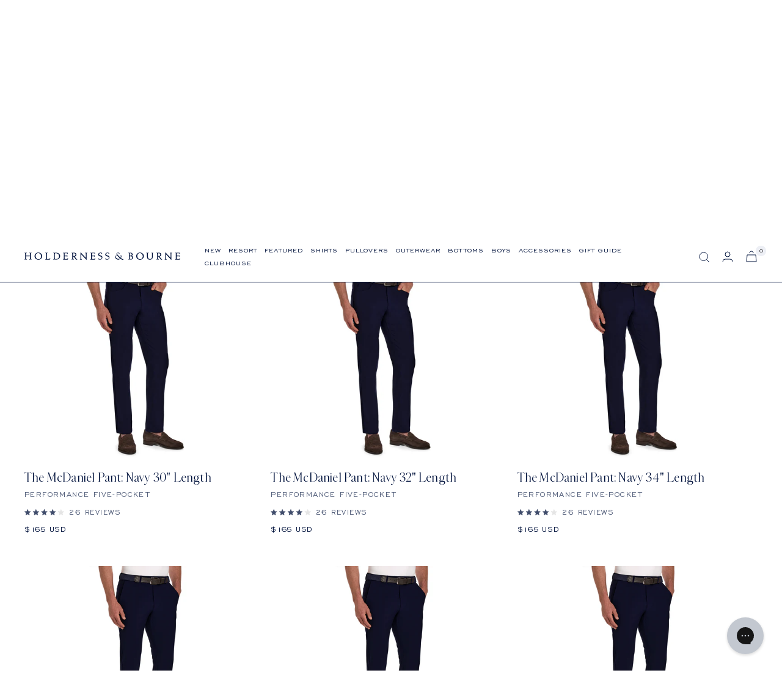

--- FILE ---
content_type: text/html; charset=utf-8
request_url: https://holdernessandbourne.com/collections/color-navy/size-35
body_size: 49833
content:
<!doctype html><html class="no-js" lang="en" dir="ltr">  
<head>

    <meta charset="utf-8">
    <meta name="viewport" content="width=device-width, initial-scale=1.0, height=device-height, minimum-scale=1.0, maximum-scale=1.0">
    <meta name="theme-color" content="#ffffff">

    <title>Men&#39;s Navy Blue Clothes | Holderness &amp; Bourne</title><meta name="description" content="Explore a range of classic men’s navy blue clothes from Holderness &amp; Bourne. Our navy blue polo shirts, layering and bottoms are tailored for modern golfer.">
    <link rel="canonical" href="https://holdernessandbourne.com/collections/color-navy">
    
<link rel="shortcut icon" href="//holdernessandbourne.com/cdn/shop/files/favicon_96x96.png?v=1643852919" type="image/png"><link rel="preconnect" href="https://cdn.shopify.com">
    <link rel="dns-prefetch" href="https://productreviews.shopifycdn.com">
    <link rel="dns-prefetch" href="https://www.google-analytics.com">
    

        
        
<link rel="preload" as="style" href="//holdernessandbourne.com/cdn/shop/t/218/assets/theme.css?v=55536097381015539551763579636">
    <link rel="preload" as="script" href="//holdernessandbourne.com/cdn/shop/t/218/assets/vendor.js?v=31715688253868339281763072104">
    <link rel="preload" as="script" href="//holdernessandbourne.com/cdn/shop/t/218/assets/theme.js?v=159218281588536171781763072104"><meta property="og:type" content="website">
  <meta property="og:title" content="Navy"><meta property="og:image" content="http://holdernessandbourne.com/cdn/shop/files/Home_Page_Mid_Season_Header_F25_Desktop_04afa85e-d644-4f0c-8890-7736ff0b19c6.jpg?v=1755811481">
  <meta property="og:image:secure_url" content="https://holdernessandbourne.com/cdn/shop/files/Home_Page_Mid_Season_Header_F25_Desktop_04afa85e-d644-4f0c-8890-7736ff0b19c6.jpg?v=1755811481">
  <meta property="og:image:width" content="2160">
  <meta property="og:image:height" content="1080"><meta property="og:description" content="Explore a range of classic men’s navy blue clothes from Holderness &amp; Bourne. Our navy blue polo shirts, layering and bottoms are tailored for modern golfer."><meta property="og:url" content="https://holdernessandbourne.com/collections/color-navy/size-35">
<meta property="og:site_name" content="Holderness &amp; Bourne"><meta name="twitter:card" content="summary"><meta name="twitter:title" content="Navy">
  <meta name="twitter:description" content="

Classic and versatile navy blue clothes for the links and beyond. "><meta name="twitter:image" content="https://holdernessandbourne.com/cdn/shop/files/Home_Page_Mid_Season_Header_F25_Desktop_04afa85e-d644-4f0c-8890-7736ff0b19c6_1200x1200_crop_center.jpg?v=1755811481">
  <meta name="twitter:image:alt" content="">
    




  <script type="application/ld+json">
  {
    "@context": "https://schema.org",
    "@type": "BreadcrumbList",
  "itemListElement": [{
      "@type": "ListItem",
      "position": 1,
      "name": "Home",
      "item": "https://holdernessandbourne.com"
    },{
          "@type": "ListItem",
          "position": 2,
          "name": "Navy",
          "item": "https://holdernessandbourne.com/collections/color-navy"
        }]
  }
  </script>

    <style>
  /* Typography (heading) */
  

/* Typography (body) */
  



@font-face {
 font-family: 'Parnaso Regular';
  src: url('//holdernessandbourne.com/cdn/shop/t/218/assets/Parnaso-RegularItalic.woff2?v=132193573384745958391763072106') format("woff2"),
       url('//holdernessandbourne.com/cdn/shop/t/218/assets/Parnaso-RegularItalic.woff?v=120076661264558888651763072105') format("woff");
  font-style: italic;
  font-display: swap;
}


@font-face {
 font-family: 'Parnaso';
  src: url('//holdernessandbourne.com/cdn/shop/t/218/assets/Parnaso-Regular.woff2?v=97263461551691752781763072105') format("woff2"),
       url('//holdernessandbourne.com/cdn/shop/t/218/assets/Parnaso-Regular.woff?v=173320686412116163611763072105') format("woff");
  font-weight: normal;
  font-style: normal;
  font-display: swap;

}

@font-face {
 font-family: 'EngraversGothic BT';
  src: url('//holdernessandbourne.com/cdn/shop/t/218/assets/EngraversGothicBT.woff2?v=6969012720496924491763072102') format("woff2"),
       url('//holdernessandbourne.com/cdn/shop/t/218/assets/EngraversGothicBT.woff?v=28166') format("woff");
  font-weight: normal;
  font-style: normal;
  font-display: swap;

}


@font-face {
 font-family: 'PF Regal Text Pro RegularA';
  src: url('//holdernessandbourne.com/cdn/shop/t/218/assets/PFRegalTextPro-RegularA.woff2?v=147211167963241467941763072104') format("woff2"),
       url('//holdernessandbourne.com/cdn/shop/t/218/assets/PFRegalTextPro-RegularA.woff?v=14808607804860330671763072104') format("woff");
  font-weight: normal;
  font-style: normal;
  font-display: swap;

}
  

  
  @font-face {
    font-family: 'PF Regal Text Pro';
    src: url('//holdernessandbourne.com/cdn/shop/t/218/assets/PFRegalTextPro-Medium.woff2?v=144585552181798212391763072103') format("woff2"),
       url('//holdernessandbourne.com/cdn/shop/t/218/assets/PFRegalTextPro-Medium.woff?v=148044364707501813331763072103') format("woff");
    font-weight: 500;
    font-style: normal;
    font-display: swap;
}

  


  :root {--heading-color: 0, 18, 60;
    --text-color: 0, 18, 60;
    --background: 255, 255, 255;
    --secondary-background: 237, 239, 245;
    --border-color: 217, 219, 226;
    --border-color-darker: 153, 160, 177;
    --success-color: 0, 18, 60;
    --success-background: 204, 208, 216;
    --error-color: 222, 42, 42;
    --error-background: 253, 240, 240;
    --primary-button-background: 0, 18, 60;
    --primary-button-text-color: 255, 255, 255;
    --secondary-button-background: 255, 255, 255;
    --secondary-button-text-color: 0, 18, 60;
    --product-star-rating: 0, 9, 46;
    --product-on-sale-accent: 0, 9, 46;
    --product-sold-out-accent: 0, 9, 46;
    --product-custom-label-background: 242, 243, 247;
    --product-custom-label-text-color: 0, 0, 0;
    --product-custom-label-2-background: 242, 243, 247;
    --product-custom-label-2-text-color: 0, 0, 0;
    --product-low-stock-text-color: 0, 9, 46;
    --product-in-stock-text-color: 0, 18, 60;
    --loading-bar-background: 0, 18, 60;

    /* We duplicate some "base" colors as root colors, which is useful to use on drawer elements or popover without. Those should not be overridden to avoid issues */
    --root-heading-color: 0, 18, 60;
    --root-text-color: 0, 18, 60;
    --root-background: 255, 255, 255;
    --root-border-color: 217, 219, 226;
    --root-primary-button-background: 0, 18, 60;
    --root-primary-button-text-color: 255, 255, 255;

    --base-font-size: 14px;
    --heading-font-family: 'Parnaso';
    --heading-font-weight: normal;
    --heading-font-style: normal;
    --heading-text-transform: normal;
    --text-font-family: 'EngraversGothic BT', -apple-system, 'Segoe UI', Roboto, 'Helvetica Neue', 'Noto Sans', 'Liberation Sans', Arial, sans-serif, 'Apple Color Emoji', 'Segoe UI Emoji', 'Segoe UI Symbol', 'Noto Color Emoji';
    --text-font-weight: normal;
    --text-font-style: normal;
    --text-font-bold-weight: 500;
    --text-text-transform: uppercase;

    /* Typography (font size) */
    --heading-xxsmall-font-size: 11px;
    --heading-xsmall-font-size: 11px;
    --heading-small-font-size: 12px;
    --heading-large-font-size: 36px;
    --heading-h1-font-size: 36px;
    --heading-h2-font-size: 30px;
    --heading-h3-font-size: 26px;
    --heading-h4-font-size: 24px;
    --heading-h5-font-size: 20px;
    --heading-h6-font-size: 16px;

    /* Control the look and feel of the theme by changing radius of various elements */
    --button-border-radius: 0px;
    --block-border-radius: 0px;
    --block-border-radius-reduced: 0px;
    --color-swatch-border-radius: 100%;

    /* Button size */
    --button-height: 48px;
    --button-small-height: 40px;

    /* Form related */
    --form-input-field-height: 48px;
    --form-input-gap: 16px;
    --form-submit-margin: 24px;

    /* Product listing related variables */
    --product-list-block-spacing: 32px;

    /* Video related */
    --play-button-background: 255, 255, 255;
    --play-button-arrow: 0, 18, 60;

    /* RTL support */
    --transform-logical-flip: 1;
    --transform-origin-start: left;
    --transform-origin-end: right;

    /* Other */
    --zoom-cursor-svg-url: url(//holdernessandbourne.com/cdn/shop/t/218/assets/zoom-cursor.svg?v=51844105886088524301763072104);
    --arrow-right-svg-url: url(//holdernessandbourne.com/cdn/shop/t/218/assets/arrow-right.svg?v=118809065902167863601763072104);
    --arrow-left-svg-url: url(//holdernessandbourne.com/cdn/shop/t/218/assets/arrow-left.svg?v=6766860166034321931763072103);

    /* Some useful variables that we can reuse in our CSS. Some explanation are needed for some of them:
       - container-max-width-minus-gutters: represents the container max width without the edge gutters
       - container-outer-width: considering the screen width, represent all the space outside the container
       - container-outer-margin: same as container-outer-width but get set to 0 inside a container
       - container-inner-width: the effective space inside the container (minus gutters)
       - grid-column-width: represents the width of a single column of the grid
       - vertical-breather: this is a variable that defines the global "spacing" between sections, and inside the section
                            to create some "breath" and minimum spacing
     */
    --container-max-width: 1600px;
    --container-gutter: 24px;
    --container-max-width-minus-gutters: calc(var(--container-max-width) - (var(--container-gutter)) * 2);
    --container-outer-width: max(calc((100vw - var(--container-max-width-minus-gutters)) / 2), var(--container-gutter));
    --container-outer-margin: var(--container-outer-width);
    --container-inner-width: calc(100vw - var(--container-outer-width) * 2);

    --grid-column-count: 10;
    --grid-gap: 24px;
    --grid-column-width: calc((100vw - var(--container-outer-width) * 2 - var(--grid-gap) * (var(--grid-column-count) - 1)) / var(--grid-column-count));

    --vertical-breather: 48px;
    --vertical-breather-tight: 48px;

    /* Shopify related variables */
    --payment-terms-background-color: #fff;
  }

  @media screen and (min-width: 741px) {
    :root {
      --container-gutter: 40px;
      --grid-column-count: 20;
      --vertical-breather: 64px;
      --vertical-breather-tight: 64px;

      /* Typography (font size) */
      --heading-xsmall-font-size: 12px;
      --heading-small-font-size: 13px;
      --heading-large-font-size: 52px;
      --heading-h1-font-size: 48px;
      --heading-h2-font-size: 38px;
      --heading-h3-font-size: 32px;
      --heading-h4-font-size: 24px;
      --heading-h5-font-size: 20px;
      --heading-h6-font-size: 18px;

      /* Form related */
      --form-input-field-height: 52px;
      --form-submit-margin: 32px;

      /* Button size */
      --button-height: 52px;
      --button-small-height: 44px;
      --button-letter-spacing: 1.5px;
    }
  }

  @media screen and (min-width: 1200px) {
    :root {
      --vertical-breather: 80px;
      --vertical-breather-tight: 64px;
      --product-list-block-spacing: 48px;

      /* Typography */
      --heading-large-font-size: 64px;
      --heading-h1-font-size: 56px;
      --heading-h2-font-size: 42px;
      --heading-h3-font-size: 36px;
      --heading-h4-font-size: 30px;
      --heading-h5-font-size: 24px;
      --heading-h6-font-size: 18px;
    }
  }

  @media screen and (min-width: 1600px) {
    :root {
      --vertical-breather: 90px;
      --vertical-breather-tight: 64px;
    }
  }
</style>
    <script>
  // This allows to expose several variables to the global scope, to be used in scripts
  window.themeVariables = {
    settings: {
      direction: "ltr",
      pageType: "collection",
      cartCount: 0,
      moneyFormat: "${{amount_no_decimals}}",
      moneyWithCurrencyFormat: "${{amount_no_decimals}} USD",
      showVendor: false,
      discountMode: "percentage",
      currencyCodeEnabled: true,
      searchMode: "product,article,page,collection",
      searchUnavailableProducts: "show",
      cartType: "drawer",
      cartCurrency: "USD",
      mobileZoomFactor: 2.5
    },

    routes: {
      host: "holdernessandbourne.com",
      rootUrl: "\/",
      rootUrlWithoutSlash: '',
      cartUrl: "\/cart",
      cartAddUrl: "\/cart\/add",
      cartChangeUrl: "\/cart\/change",
      searchUrl: "\/search",
      predictiveSearchUrl: "\/search\/suggest",
      productRecommendationsUrl: "\/recommendations\/products"
    },

    strings: {
      accessibilityDelete: "Delete",
      accessibilityClose: "Close",
      collectionSoldOut: "Sold out",
      collectionDiscount: "Translation missing: en.collection.product.discount_html",
      productSalePrice: "Sale price",
      productRegularPrice: "Regular price",
      productFormUnavailable: "Unavailable",
      productFormSoldOut: "Sold out",
      productFormPreOrder: "Pre-order",
      productFormAddToCart: "Add to cart",
      searchNoResults: "No results could be found.",
      searchNewSearch: "New search",
      searchProducts: "Products",
      searchArticles: "Blog",
      searchPages: "Pages",
      searchCollections: "Collections",
      cartViewCart: "View cart",
      cartItemAdded: "Item added to your cart!",
      cartItemAddedShort: "Added to your cart!",
      cartAddOrderNote: "Sending A Gift?",
      cartEditOrderNote: "Edit Gift Message",
      shippingEstimatorNoResults: "Sorry, we do not ship to your address.",
      shippingEstimatorOneResult: "There is one shipping rate for your address:",
      shippingEstimatorMultipleResults: "There are several shipping rates for your address:",
      shippingEstimatorError: "One or more error occurred while retrieving shipping rates:"
    },

    libs: {
      flickity: "\/\/holdernessandbourne.com\/cdn\/shop\/t\/218\/assets\/flickity.js?v=176646718982628074891763072104",
      photoswipe: "\/\/holdernessandbourne.com\/cdn\/shop\/t\/218\/assets\/photoswipe.js?v=132268647426145925301763072105",
      qrCode: "\/\/holdernessandbourne.com\/cdn\/shopifycloud\/storefront\/assets\/themes_support\/vendor\/qrcode-3f2b403b.js"
    },

    breakpoints: {
      phone: 'screen and (max-width: 740px)',
      tablet: 'screen and (min-width: 741px) and (max-width: 999px)',
      tabletAndUp: 'screen and (min-width: 741px)',
      pocket: 'screen and (max-width: 999px)',
      lap: 'screen and (min-width: 1000px) and (max-width: 1199px)',
      lapAndUp: 'screen and (min-width: 1000px)',
      desktop: 'screen and (min-width: 1200px)',
      wide: 'screen and (min-width: 1400px)'
    }
  };

  if ('noModule' in HTMLScriptElement.prototype) {
    // Old browsers (like IE) that does not support module will be considered as if not executing JS at all
    document.documentElement.className = document.documentElement.className.replace('no-js', 'js');

    requestAnimationFrame(() => {
      const viewportHeight = (window.visualViewport ? window.visualViewport.height : document.documentElement.clientHeight);
      document.documentElement.style.setProperty('--window-height',viewportHeight + 'px');
    });
  }</script>

    <link rel="stylesheet" href="//holdernessandbourne.com/cdn/shop/t/218/assets/theme.css?v=55536097381015539551763579636">
    <link rel="stylesheet" href="//holdernessandbourne.com/cdn/shop/t/218/assets/custom.css?v=3338907703315524841763072106">

    <!-- Include Swiper's CSS -->
    <link rel="stylesheet" href="https://unpkg.com/swiper/swiper-bundle.min.css"/>

    <!-- Remember to include jQuery :) -->
    <script src="https://cdnjs.cloudflare.com/ajax/libs/jquery/3.0.0/jquery.min.js"></script>

    <script src="//holdernessandbourne.com/cdn/shop/t/218/assets/vendor.js?v=31715688253868339281763072104" defer></script>
    <script src="//holdernessandbourne.com/cdn/shop/t/218/assets/theme.js?v=159218281588536171781763072104" defer></script>
    <script src="//holdernessandbourne.com/cdn/shop/t/218/assets/custom.js?v=33191305371809378371763072106" defer></script>
  
    <script>window.performance && window.performance.mark && window.performance.mark('shopify.content_for_header.start');</script><meta name="google-site-verification" content="syLjZGJqGKRaXnZKOo9ag_9RqFPod_TXDtZ2_JEWL68">
<meta id="shopify-digital-wallet" name="shopify-digital-wallet" content="/2698763/digital_wallets/dialog">
<meta name="shopify-checkout-api-token" content="6cef37bd94a73f6ae91981e261b33f41">
<meta id="in-context-paypal-metadata" data-shop-id="2698763" data-venmo-supported="false" data-environment="production" data-locale="en_US" data-paypal-v4="true" data-currency="USD">
<link rel="alternate" type="application/atom+xml" title="Feed" href="/collections/color-navy/size-35.atom" />
<link rel="alternate" type="application/json+oembed" href="https://holdernessandbourne.com/collections/color-navy/size-35.oembed">
<script async="async" src="/checkouts/internal/preloads.js?locale=en-US"></script>
<link rel="preconnect" href="https://shop.app" crossorigin="anonymous">
<script async="async" src="https://shop.app/checkouts/internal/preloads.js?locale=en-US&shop_id=2698763" crossorigin="anonymous"></script>
<script id="apple-pay-shop-capabilities" type="application/json">{"shopId":2698763,"countryCode":"US","currencyCode":"USD","merchantCapabilities":["supports3DS"],"merchantId":"gid:\/\/shopify\/Shop\/2698763","merchantName":"Holderness \u0026 Bourne","requiredBillingContactFields":["postalAddress","email"],"requiredShippingContactFields":["postalAddress","email"],"shippingType":"shipping","supportedNetworks":["visa","masterCard","amex","discover","elo","jcb"],"total":{"type":"pending","label":"Holderness \u0026 Bourne","amount":"1.00"},"shopifyPaymentsEnabled":true,"supportsSubscriptions":true}</script>
<script id="shopify-features" type="application/json">{"accessToken":"6cef37bd94a73f6ae91981e261b33f41","betas":["rich-media-storefront-analytics"],"domain":"holdernessandbourne.com","predictiveSearch":true,"shopId":2698763,"locale":"en"}</script>
<script>var Shopify = Shopify || {};
Shopify.shop = "holderness-bourne.myshopify.com";
Shopify.locale = "en";
Shopify.currency = {"active":"USD","rate":"1.0"};
Shopify.country = "US";
Shopify.theme = {"name":"PDP Desktop: 12\/30\/25 - Live Theme - Github Synced","id":155068891360,"schema_name":"Focal","schema_version":"8.2.3","theme_store_id":null,"role":"main"};
Shopify.theme.handle = "null";
Shopify.theme.style = {"id":null,"handle":null};
Shopify.cdnHost = "holdernessandbourne.com/cdn";
Shopify.routes = Shopify.routes || {};
Shopify.routes.root = "/";</script>
<script type="module">!function(o){(o.Shopify=o.Shopify||{}).modules=!0}(window);</script>
<script>!function(o){function n(){var o=[];function n(){o.push(Array.prototype.slice.apply(arguments))}return n.q=o,n}var t=o.Shopify=o.Shopify||{};t.loadFeatures=n(),t.autoloadFeatures=n()}(window);</script>
<script>
  window.ShopifyPay = window.ShopifyPay || {};
  window.ShopifyPay.apiHost = "shop.app\/pay";
  window.ShopifyPay.redirectState = null;
</script>
<script id="shop-js-analytics" type="application/json">{"pageType":"collection"}</script>
<script defer="defer" async type="module" src="//holdernessandbourne.com/cdn/shopifycloud/shop-js/modules/v2/client.init-shop-cart-sync_BApSsMSl.en.esm.js"></script>
<script defer="defer" async type="module" src="//holdernessandbourne.com/cdn/shopifycloud/shop-js/modules/v2/chunk.common_CBoos6YZ.esm.js"></script>
<script type="module">
  await import("//holdernessandbourne.com/cdn/shopifycloud/shop-js/modules/v2/client.init-shop-cart-sync_BApSsMSl.en.esm.js");
await import("//holdernessandbourne.com/cdn/shopifycloud/shop-js/modules/v2/chunk.common_CBoos6YZ.esm.js");

  window.Shopify.SignInWithShop?.initShopCartSync?.({"fedCMEnabled":true,"windoidEnabled":true});

</script>
<script>
  window.Shopify = window.Shopify || {};
  if (!window.Shopify.featureAssets) window.Shopify.featureAssets = {};
  window.Shopify.featureAssets['shop-js'] = {"shop-cart-sync":["modules/v2/client.shop-cart-sync_DJczDl9f.en.esm.js","modules/v2/chunk.common_CBoos6YZ.esm.js"],"init-fed-cm":["modules/v2/client.init-fed-cm_BzwGC0Wi.en.esm.js","modules/v2/chunk.common_CBoos6YZ.esm.js"],"init-windoid":["modules/v2/client.init-windoid_BS26ThXS.en.esm.js","modules/v2/chunk.common_CBoos6YZ.esm.js"],"shop-cash-offers":["modules/v2/client.shop-cash-offers_DthCPNIO.en.esm.js","modules/v2/chunk.common_CBoos6YZ.esm.js","modules/v2/chunk.modal_Bu1hFZFC.esm.js"],"shop-button":["modules/v2/client.shop-button_D_JX508o.en.esm.js","modules/v2/chunk.common_CBoos6YZ.esm.js"],"init-shop-email-lookup-coordinator":["modules/v2/client.init-shop-email-lookup-coordinator_DFwWcvrS.en.esm.js","modules/v2/chunk.common_CBoos6YZ.esm.js"],"shop-toast-manager":["modules/v2/client.shop-toast-manager_tEhgP2F9.en.esm.js","modules/v2/chunk.common_CBoos6YZ.esm.js"],"shop-login-button":["modules/v2/client.shop-login-button_DwLgFT0K.en.esm.js","modules/v2/chunk.common_CBoos6YZ.esm.js","modules/v2/chunk.modal_Bu1hFZFC.esm.js"],"avatar":["modules/v2/client.avatar_BTnouDA3.en.esm.js"],"init-shop-cart-sync":["modules/v2/client.init-shop-cart-sync_BApSsMSl.en.esm.js","modules/v2/chunk.common_CBoos6YZ.esm.js"],"pay-button":["modules/v2/client.pay-button_BuNmcIr_.en.esm.js","modules/v2/chunk.common_CBoos6YZ.esm.js"],"init-shop-for-new-customer-accounts":["modules/v2/client.init-shop-for-new-customer-accounts_DrjXSI53.en.esm.js","modules/v2/client.shop-login-button_DwLgFT0K.en.esm.js","modules/v2/chunk.common_CBoos6YZ.esm.js","modules/v2/chunk.modal_Bu1hFZFC.esm.js"],"init-customer-accounts-sign-up":["modules/v2/client.init-customer-accounts-sign-up_TlVCiykN.en.esm.js","modules/v2/client.shop-login-button_DwLgFT0K.en.esm.js","modules/v2/chunk.common_CBoos6YZ.esm.js","modules/v2/chunk.modal_Bu1hFZFC.esm.js"],"shop-follow-button":["modules/v2/client.shop-follow-button_C5D3XtBb.en.esm.js","modules/v2/chunk.common_CBoos6YZ.esm.js","modules/v2/chunk.modal_Bu1hFZFC.esm.js"],"checkout-modal":["modules/v2/client.checkout-modal_8TC_1FUY.en.esm.js","modules/v2/chunk.common_CBoos6YZ.esm.js","modules/v2/chunk.modal_Bu1hFZFC.esm.js"],"init-customer-accounts":["modules/v2/client.init-customer-accounts_C0Oh2ljF.en.esm.js","modules/v2/client.shop-login-button_DwLgFT0K.en.esm.js","modules/v2/chunk.common_CBoos6YZ.esm.js","modules/v2/chunk.modal_Bu1hFZFC.esm.js"],"lead-capture":["modules/v2/client.lead-capture_Cq0gfm7I.en.esm.js","modules/v2/chunk.common_CBoos6YZ.esm.js","modules/v2/chunk.modal_Bu1hFZFC.esm.js"],"shop-login":["modules/v2/client.shop-login_BmtnoEUo.en.esm.js","modules/v2/chunk.common_CBoos6YZ.esm.js","modules/v2/chunk.modal_Bu1hFZFC.esm.js"],"payment-terms":["modules/v2/client.payment-terms_BHOWV7U_.en.esm.js","modules/v2/chunk.common_CBoos6YZ.esm.js","modules/v2/chunk.modal_Bu1hFZFC.esm.js"]};
</script>
<script>(function() {
  var isLoaded = false;
  function asyncLoad() {
    if (isLoaded) return;
    isLoaded = true;
    var urls = ["https:\/\/str.rise-ai.com\/?shop=holderness-bourne.myshopify.com","https:\/\/strn.rise-ai.com\/?shop=holderness-bourne.myshopify.com","https:\/\/config.gorgias.chat\/bundle-loader\/01GYCCCAEP3YZA5C71VXY94WAS?source=shopify1click\u0026shop=holderness-bourne.myshopify.com","https:\/\/cdn.attn.tv\/holdernessbourne\/dtag.js?shop=holderness-bourne.myshopify.com","https:\/\/cdn.9gtb.com\/loader.js?g_cvt_id=fd9b2445-8bc1-445d-a29f-08c1c11a8e4d\u0026shop=holderness-bourne.myshopify.com"];
    for (var i = 0; i < urls.length; i++) {
      var s = document.createElement('script');
      s.type = 'text/javascript';
      s.async = true;
      s.src = urls[i];
      var x = document.getElementsByTagName('script')[0];
      x.parentNode.insertBefore(s, x);
    }
  };
  if(window.attachEvent) {
    window.attachEvent('onload', asyncLoad);
  } else {
    window.addEventListener('load', asyncLoad, false);
  }
})();</script>
<script id="__st">var __st={"a":2698763,"offset":-18000,"reqid":"11400892-0ea5-43f0-8020-f0ce18803de2-1768870044","pageurl":"holdernessandbourne.com\/collections\/color-navy\/size-35","u":"522cc5eecacc","p":"collection","rtyp":"collection","rid":59669905459};</script>
<script>window.ShopifyPaypalV4VisibilityTracking = true;</script>
<script id="captcha-bootstrap">!function(){'use strict';const t='contact',e='account',n='new_comment',o=[[t,t],['blogs',n],['comments',n],[t,'customer']],c=[[e,'customer_login'],[e,'guest_login'],[e,'recover_customer_password'],[e,'create_customer']],r=t=>t.map((([t,e])=>`form[action*='/${t}']:not([data-nocaptcha='true']) input[name='form_type'][value='${e}']`)).join(','),a=t=>()=>t?[...document.querySelectorAll(t)].map((t=>t.form)):[];function s(){const t=[...o],e=r(t);return a(e)}const i='password',u='form_key',d=['recaptcha-v3-token','g-recaptcha-response','h-captcha-response',i],f=()=>{try{return window.sessionStorage}catch{return}},m='__shopify_v',_=t=>t.elements[u];function p(t,e,n=!1){try{const o=window.sessionStorage,c=JSON.parse(o.getItem(e)),{data:r}=function(t){const{data:e,action:n}=t;return t[m]||n?{data:e,action:n}:{data:t,action:n}}(c);for(const[e,n]of Object.entries(r))t.elements[e]&&(t.elements[e].value=n);n&&o.removeItem(e)}catch(o){console.error('form repopulation failed',{error:o})}}const l='form_type',E='cptcha';function T(t){t.dataset[E]=!0}const w=window,h=w.document,L='Shopify',v='ce_forms',y='captcha';let A=!1;((t,e)=>{const n=(g='f06e6c50-85a8-45c8-87d0-21a2b65856fe',I='https://cdn.shopify.com/shopifycloud/storefront-forms-hcaptcha/ce_storefront_forms_captcha_hcaptcha.v1.5.2.iife.js',D={infoText:'Protected by hCaptcha',privacyText:'Privacy',termsText:'Terms'},(t,e,n)=>{const o=w[L][v],c=o.bindForm;if(c)return c(t,g,e,D).then(n);var r;o.q.push([[t,g,e,D],n]),r=I,A||(h.body.append(Object.assign(h.createElement('script'),{id:'captcha-provider',async:!0,src:r})),A=!0)});var g,I,D;w[L]=w[L]||{},w[L][v]=w[L][v]||{},w[L][v].q=[],w[L][y]=w[L][y]||{},w[L][y].protect=function(t,e){n(t,void 0,e),T(t)},Object.freeze(w[L][y]),function(t,e,n,w,h,L){const[v,y,A,g]=function(t,e,n){const i=e?o:[],u=t?c:[],d=[...i,...u],f=r(d),m=r(i),_=r(d.filter((([t,e])=>n.includes(e))));return[a(f),a(m),a(_),s()]}(w,h,L),I=t=>{const e=t.target;return e instanceof HTMLFormElement?e:e&&e.form},D=t=>v().includes(t);t.addEventListener('submit',(t=>{const e=I(t);if(!e)return;const n=D(e)&&!e.dataset.hcaptchaBound&&!e.dataset.recaptchaBound,o=_(e),c=g().includes(e)&&(!o||!o.value);(n||c)&&t.preventDefault(),c&&!n&&(function(t){try{if(!f())return;!function(t){const e=f();if(!e)return;const n=_(t);if(!n)return;const o=n.value;o&&e.removeItem(o)}(t);const e=Array.from(Array(32),(()=>Math.random().toString(36)[2])).join('');!function(t,e){_(t)||t.append(Object.assign(document.createElement('input'),{type:'hidden',name:u})),t.elements[u].value=e}(t,e),function(t,e){const n=f();if(!n)return;const o=[...t.querySelectorAll(`input[type='${i}']`)].map((({name:t})=>t)),c=[...d,...o],r={};for(const[a,s]of new FormData(t).entries())c.includes(a)||(r[a]=s);n.setItem(e,JSON.stringify({[m]:1,action:t.action,data:r}))}(t,e)}catch(e){console.error('failed to persist form',e)}}(e),e.submit())}));const S=(t,e)=>{t&&!t.dataset[E]&&(n(t,e.some((e=>e===t))),T(t))};for(const o of['focusin','change'])t.addEventListener(o,(t=>{const e=I(t);D(e)&&S(e,y())}));const B=e.get('form_key'),M=e.get(l),P=B&&M;t.addEventListener('DOMContentLoaded',(()=>{const t=y();if(P)for(const e of t)e.elements[l].value===M&&p(e,B);[...new Set([...A(),...v().filter((t=>'true'===t.dataset.shopifyCaptcha))])].forEach((e=>S(e,t)))}))}(h,new URLSearchParams(w.location.search),n,t,e,['guest_login'])})(!0,!0)}();</script>
<script integrity="sha256-4kQ18oKyAcykRKYeNunJcIwy7WH5gtpwJnB7kiuLZ1E=" data-source-attribution="shopify.loadfeatures" defer="defer" src="//holdernessandbourne.com/cdn/shopifycloud/storefront/assets/storefront/load_feature-a0a9edcb.js" crossorigin="anonymous"></script>
<script crossorigin="anonymous" defer="defer" src="//holdernessandbourne.com/cdn/shopifycloud/storefront/assets/shopify_pay/storefront-65b4c6d7.js?v=20250812"></script>
<script data-source-attribution="shopify.dynamic_checkout.dynamic.init">var Shopify=Shopify||{};Shopify.PaymentButton=Shopify.PaymentButton||{isStorefrontPortableWallets:!0,init:function(){window.Shopify.PaymentButton.init=function(){};var t=document.createElement("script");t.src="https://holdernessandbourne.com/cdn/shopifycloud/portable-wallets/latest/portable-wallets.en.js",t.type="module",document.head.appendChild(t)}};
</script>
<script data-source-attribution="shopify.dynamic_checkout.buyer_consent">
  function portableWalletsHideBuyerConsent(e){var t=document.getElementById("shopify-buyer-consent"),n=document.getElementById("shopify-subscription-policy-button");t&&n&&(t.classList.add("hidden"),t.setAttribute("aria-hidden","true"),n.removeEventListener("click",e))}function portableWalletsShowBuyerConsent(e){var t=document.getElementById("shopify-buyer-consent"),n=document.getElementById("shopify-subscription-policy-button");t&&n&&(t.classList.remove("hidden"),t.removeAttribute("aria-hidden"),n.addEventListener("click",e))}window.Shopify?.PaymentButton&&(window.Shopify.PaymentButton.hideBuyerConsent=portableWalletsHideBuyerConsent,window.Shopify.PaymentButton.showBuyerConsent=portableWalletsShowBuyerConsent);
</script>
<script data-source-attribution="shopify.dynamic_checkout.cart.bootstrap">document.addEventListener("DOMContentLoaded",(function(){function t(){return document.querySelector("shopify-accelerated-checkout-cart, shopify-accelerated-checkout")}if(t())Shopify.PaymentButton.init();else{new MutationObserver((function(e,n){t()&&(Shopify.PaymentButton.init(),n.disconnect())})).observe(document.body,{childList:!0,subtree:!0})}}));
</script>
<script id='scb4127' type='text/javascript' async='' src='https://holdernessandbourne.com/cdn/shopifycloud/privacy-banner/storefront-banner.js'></script><link id="shopify-accelerated-checkout-styles" rel="stylesheet" media="screen" href="https://holdernessandbourne.com/cdn/shopifycloud/portable-wallets/latest/accelerated-checkout-backwards-compat.css" crossorigin="anonymous">
<style id="shopify-accelerated-checkout-cart">
        #shopify-buyer-consent {
  margin-top: 1em;
  display: inline-block;
  width: 100%;
}

#shopify-buyer-consent.hidden {
  display: none;
}

#shopify-subscription-policy-button {
  background: none;
  border: none;
  padding: 0;
  text-decoration: underline;
  font-size: inherit;
  cursor: pointer;
}

#shopify-subscription-policy-button::before {
  box-shadow: none;
}

      </style>

<script>window.performance && window.performance.mark && window.performance.mark('shopify.content_for_header.end');</script>
    <!-- jQuery Modal -->
    <script src="https://cdnjs.cloudflare.com/ajax/libs/jquery-modal/0.9.1/jquery.modal.min.js"></script>
    <link rel="stylesheet" href="https://cdnjs.cloudflare.com/ajax/libs/jquery-modal/0.9.1/jquery.modal.min.css" />

    <!-- Include Swiper's JS -->
    <script src="https://unpkg.com/swiper/swiper-bundle.min.js"></script>
    <script src="//holdernessandbourne.com/cdn/shop/t/218/assets/custom-second.js?v=35798194171879677701763072105" defer></script>

  <div id="shopify-section-filter-menu-settings" class="shopify-section"><style type="text/css">
/*  Filter Menu Color and Image Section CSS */.pt-display-swatch ul .filter-active-color-navy .collection-name .check-icon:before
{
  background-color: #403f6f;
  color: #403f6f;
  -webkit-text-fill-color: transparent;background: -o-linear-gradient(transparent, transparent);
  background-size: cover;
  -webkit-background-clip: text;
  background-clip: text;

}

.pt-display-swatch ul .filter-active-color-navy .collection-name .check-icon {
  text-shadow: none !important;
}.pt-display-swatch ul .filter-active-color-blue .collection-name .check-icon:before
{
  background-color: #4f79bf;
  color: #4f79bf;
  -webkit-text-fill-color: transparent;background: -o-linear-gradient(transparent, transparent);
  background-size: cover;
  -webkit-background-clip: text;
  background-clip: text;

}

.pt-display-swatch ul .filter-active-color-blue .collection-name .check-icon {
  text-shadow: none !important;
}.pt-display-swatch ul .filter-active-color-windsor .collection-name .check-icon:before
{
  background-color: #6cace4;
  color: #6cace4;
  -webkit-text-fill-color: transparent;background: -o-linear-gradient(transparent, transparent);
  background-size: cover;
  -webkit-background-clip: text;
  background-clip: text;

}

.pt-display-swatch ul .filter-active-color-windsor .collection-name .check-icon {
  text-shadow: none !important;
}.pt-display-swatch ul .filter-active-color-red .collection-name .check-icon:before
{
  background-color: #ae1352;
  color: #ae1352;
  -webkit-text-fill-color: transparent;background: -o-linear-gradient(transparent, transparent);
  background-size: cover;
  -webkit-background-clip: text;
  background-clip: text;

}

.pt-display-swatch ul .filter-active-color-red .collection-name .check-icon {
  text-shadow: none !important;
}.pt-display-swatch ul .filter-active-color-gray .collection-name .check-icon:before
{
  background-color: #7c878e;
  color: #7c878e;
  -webkit-text-fill-color: transparent;background: -o-linear-gradient(transparent, transparent);
  background-size: cover;
  -webkit-background-clip: text;
  background-clip: text;

}

.pt-display-swatch ul .filter-active-color-gray .collection-name .check-icon {
  text-shadow: none !important;
}.pt-display-swatch ul .filter-active-color-green .collection-name .check-icon:before
{
  background-color: #326d68;
  color: #326d68;
  -webkit-text-fill-color: transparent;background: -o-linear-gradient(transparent, transparent);
  background-size: cover;
  -webkit-background-clip: text;
  background-clip: text;

}

.pt-display-swatch ul .filter-active-color-green .collection-name .check-icon {
  text-shadow: none !important;
}.pt-display-swatch ul .filter-active-color-punch .collection-name .check-icon:before
{
  background-color: #f2425d;
  color: #f2425d;
  -webkit-text-fill-color: transparent;background: -o-linear-gradient(transparent, transparent);
  background-size: cover;
  -webkit-background-clip: text;
  background-clip: text;

}

.pt-display-swatch ul .filter-active-color-punch .collection-name .check-icon {
  text-shadow: none !important;
}.pt-display-swatch ul .filter-active-mint .collection-name .check-icon:before
{
  background-color: #8df3d7;
  color: #8df3d7;
  -webkit-text-fill-color: transparent;background: -o-linear-gradient(transparent, transparent);
  background-size: cover;
  -webkit-background-clip: text;
  background-clip: text;

}

.pt-display-swatch ul .filter-active-mint .collection-name .check-icon {
  text-shadow: none !important;
}.pt-display-swatch ul .filter-active-color-stone .collection-name .check-icon:before
{
  background-color: #ede5d6;
  color: #ede5d6;
  -webkit-text-fill-color: transparent;background: -o-linear-gradient(transparent, transparent);
  background-size: cover;
  -webkit-background-clip: text;
  background-clip: text;

}

.pt-display-swatch ul .filter-active-color-stone .collection-name .check-icon {
  text-shadow: none !important;
}.pt-display-swatch ul .filter-active-color-brown .collection-name .check-icon:before
{
  background-color: #685c52;
  color: #685c52;
  -webkit-text-fill-color: transparent;background: -o-linear-gradient(transparent, transparent);
  background-size: cover;
  -webkit-background-clip: text;
  background-clip: text;

}

.pt-display-swatch ul .filter-active-color-brown .collection-name .check-icon {
  text-shadow: none !important;
}.pt-display-swatch ul .filter-active-color-pink .collection-name .check-icon:before
{
  background-color: #eab0ce;
  color: #eab0ce;
  -webkit-text-fill-color: transparent;background: -o-linear-gradient(transparent, transparent);
  background-size: cover;
  -webkit-background-clip: text;
  background-clip: text;

}

.pt-display-swatch ul .filter-active-color-pink .collection-name .check-icon {
  text-shadow: none !important;
}.pt-display-swatch ul .filter-active-color-purple .collection-name .check-icon:before
{
  background-color: #9887ce;
  color: #9887ce;
  -webkit-text-fill-color: transparent;background: -o-linear-gradient(transparent, transparent);
  background-size: cover;
  -webkit-background-clip: text;
  background-clip: text;

}

.pt-display-swatch ul .filter-active-color-purple .collection-name .check-icon {
  text-shadow: none !important;
}.pt-display-swatch ul .filter-active-color-coral .collection-name .check-icon:before
{
  background-color: #f86e6e;
  color: #f86e6e;
  -webkit-text-fill-color: transparent;background: -o-linear-gradient(transparent, transparent);
  background-size: cover;
  -webkit-background-clip: text;
  background-clip: text;

}

.pt-display-swatch ul .filter-active-color-coral .collection-name .check-icon {
  text-shadow: none !important;
}.pt-display-swatch ul .filter-active-color-spruce .collection-name .check-icon:before
{
  background-color: #447871;
  color: #447871;
  -webkit-text-fill-color: transparent;background: -o-linear-gradient(transparent, transparent);
  background-size: cover;
  -webkit-background-clip: text;
  background-clip: text;

}

.pt-display-swatch ul .filter-active-color-spruce .collection-name .check-icon {
  text-shadow: none !important;
}.pt-display-swatch ul .filter-active-color-crimson .collection-name .check-icon:before
{
  background-color: #a01d3f;
  color: #a01d3f;
  -webkit-text-fill-color: transparent;background: -o-linear-gradient(transparent, transparent);
  background-size: cover;
  -webkit-background-clip: text;
  background-clip: text;

}

.pt-display-swatch ul .filter-active-color-crimson .collection-name .check-icon {
  text-shadow: none !important;
}.pt-display-swatch ul .filter-active-color-evergreen .collection-name .check-icon:before
{
  background-color: #0c4b27;
  color: #0c4b27;
  -webkit-text-fill-color: transparent;background: -o-linear-gradient(transparent, transparent);
  background-size: cover;
  -webkit-background-clip: text;
  background-clip: text;

}

.pt-display-swatch ul .filter-active-color-evergreen .collection-name .check-icon {
  text-shadow: none !important;
}.pt-display-swatch ul .filter-active-color-vista .collection-name .check-icon:before
{
  background-color: #7ba3ee;
  color: #7ba3ee;
  -webkit-text-fill-color: transparent;background: -o-linear-gradient(transparent, transparent);
  background-size: cover;
  -webkit-background-clip: text;
  background-clip: text;

}

.pt-display-swatch ul .filter-active-color-vista .collection-name .check-icon {
  text-shadow: none !important;
}.pt-display-swatch ul .filter-active-color-hamilton .collection-name .check-icon:before
{
  background-color: #85dbd7;
  color: #85dbd7;
  -webkit-text-fill-color: transparent;background: -o-linear-gradient(transparent, transparent);
  background-size: cover;
  -webkit-background-clip: text;
  background-clip: text;

}

.pt-display-swatch ul .filter-active-color-hamilton .collection-name .check-icon {
  text-shadow: none !important;
}.pt-display-swatch ul .filter-active-color-pembroke .collection-name .check-icon:before
{
  background-color: #b2a4d4;
  color: #b2a4d4;
  -webkit-text-fill-color: transparent;background: -o-linear-gradient(transparent, transparent);
  background-size: cover;
  -webkit-background-clip: text;
  background-clip: text;

}

.pt-display-swatch ul .filter-active-color-pembroke .collection-name .check-icon {
  text-shadow: none !important;
}.pt-display-swatch ul .filter-active-color-cobalt .collection-name .check-icon:before
{
  background-color: #2e4da7;
  color: #2e4da7;
  -webkit-text-fill-color: transparent;background: -o-linear-gradient(transparent, transparent);
  background-size: cover;
  -webkit-background-clip: text;
  background-clip: text;

}

.pt-display-swatch ul .filter-active-color-cobalt .collection-name .check-icon {
  text-shadow: none !important;
}.pt-display-swatch ul .filter-active-color-paloma .collection-name .check-icon:before
{
  background-color: #ff7f6a;
  color: #ff7f6a;
  -webkit-text-fill-color: transparent;background: -o-linear-gradient(transparent, transparent);
  background-size: cover;
  -webkit-background-clip: text;
  background-clip: text;

}

.pt-display-swatch ul .filter-active-color-paloma .collection-name .check-icon {
  text-shadow: none !important;
}.pt-display-swatch ul .filter-active-color-canary .collection-name .check-icon:before
{
  background-color: #f6ea7b;
  color: #f6ea7b;
  -webkit-text-fill-color: transparent;background: -o-linear-gradient(transparent, transparent);
  background-size: cover;
  -webkit-background-clip: text;
  background-clip: text;

}

.pt-display-swatch ul .filter-active-color-canary .collection-name .check-icon {
  text-shadow: none !important;
}.pt-display-swatch ul .filter-active-color-azalea .collection-name .check-icon:before
{
  background-color: #dd5a91;
  color: #dd5a91;
  -webkit-text-fill-color: transparent;background: -o-linear-gradient(transparent, transparent);
  background-size: cover;
  -webkit-background-clip: text;
  background-clip: text;

}

.pt-display-swatch ul .filter-active-color-azalea .collection-name .check-icon {
  text-shadow: none !important;
}.pt-display-swatch ul .filter-active-color-havana .collection-name .check-icon:before
{
  background-color: #008381;
  color: #008381;
  -webkit-text-fill-color: transparent;background: -o-linear-gradient(transparent, transparent);
  background-size: cover;
  -webkit-background-clip: text;
  background-clip: text;

}

.pt-display-swatch ul .filter-active-color-havana .collection-name .check-icon {
  text-shadow: none !important;
}.pt-display-swatch ul .filter-active-color-heathered-oxford .collection-name .check-icon:before
{
  background-color: #1a5091;
  color: #1a5091;
  -webkit-text-fill-color: transparent;background: -o-linear-gradient(transparent, transparent);
  background-size: cover;
  -webkit-background-clip: text;
  background-clip: text;

}

.pt-display-swatch ul .filter-active-color-heathered-oxford .collection-name .check-icon {
  text-shadow: none !important;
}.pt-display-swatch ul .filter-active-color-heathered-marine .collection-name .check-icon:before
{
  background-color: #134f71;
  color: #134f71;
  -webkit-text-fill-color: transparent;background: -o-linear-gradient(transparent, transparent);
  background-size: cover;
  -webkit-background-clip: text;
  background-clip: text;

}

.pt-display-swatch ul .filter-active-color-heathered-marine .collection-name .check-icon {
  text-shadow: none !important;
}.pt-display-swatch ul .filter-active- .collection-name .check-icon:before
{
  background-color: #ffffff;
  color: #ffffff;
  -webkit-text-fill-color: transparent;background: -o-linear-gradient(transparent, transparent);
  background-size: cover;
  -webkit-background-clip: text;
  background-clip: text;

}

.pt-display-swatch ul .filter-active- .collection-name .check-icon {
  text-shadow: none !important;
}.pt-display-swatch ul .filter-active- .collection-name .check-icon:before
{
  background-color: #ffffff;
  color: #ffffff;
  -webkit-text-fill-color: transparent;background: -o-linear-gradient(transparent, transparent);
  background-size: cover;
  -webkit-background-clip: text;
  background-clip: text;

}

.pt-display-swatch ul .filter-active- .collection-name .check-icon {
  text-shadow: none !important;
}.pt-display-swatch ul .filter-active-color-heathered-vista .collection-name .check-icon:before
{
  background-color: #53acc6;
  color: #53acc6;
  -webkit-text-fill-color: transparent;background: -o-linear-gradient(transparent, transparent);
  background-size: cover;
  -webkit-background-clip: text;
  background-clip: text;

}

.pt-display-swatch ul .filter-active-color-heathered-vista .collection-name .check-icon {
  text-shadow: none !important;
}.pt-display-swatch ul .filter-active-alpine .collection-name .check-icon:before
{
  background-color: #5a9ba3;
  color: #5a9ba3;
  -webkit-text-fill-color: transparent;background: -o-linear-gradient(transparent, transparent);
  background-size: cover;
  -webkit-background-clip: text;
  background-clip: text;

}

.pt-display-swatch ul .filter-active-alpine .collection-name .check-icon {
  text-shadow: none !important;
}.pt-display-swatch ul .filter-active-color-bordeaux .collection-name .check-icon:before
{
  background-color: #864061;
  color: #864061;
  -webkit-text-fill-color: transparent;background: -o-linear-gradient(transparent, transparent);
  background-size: cover;
  -webkit-background-clip: text;
  background-clip: text;

}

.pt-display-swatch ul .filter-active-color-bordeaux .collection-name .check-icon {
  text-shadow: none !important;
}.pt-display-swatch ul .filter-active-color-hampton .collection-name .check-icon:before
{
  background-color: #627b9c;
  color: #627b9c;
  -webkit-text-fill-color: transparent;background: -o-linear-gradient(transparent, transparent);
  background-size: cover;
  -webkit-background-clip: text;
  background-clip: text;

}

.pt-display-swatch ul .filter-active-color-hampton .collection-name .check-icon {
  text-shadow: none !important;
}.pt-display-swatch ul .filter-active-color-fescue-microstripe .collection-name .check-icon:before
{
  background-color: #bdab9b;
  color: #bdab9b;
  -webkit-text-fill-color: transparent;background: -o-linear-gradient(transparent, transparent);
  background-size: cover;
  -webkit-background-clip: text;
  background-clip: text;

}

.pt-display-swatch ul .filter-active-color-fescue-microstripe .collection-name .check-icon {
  text-shadow: none !important;
}.pt-display-swatch ul .filter-active-color-riviera .collection-name .check-icon:before
{
  background-color: #8a75d1;
  color: #8a75d1;
  -webkit-text-fill-color: transparent;background: -o-linear-gradient(transparent, transparent);
  background-size: cover;
  -webkit-background-clip: text;
  background-clip: text;

}

.pt-display-swatch ul .filter-active-color-riviera .collection-name .check-icon {
  text-shadow: none !important;
}.pt-display-swatch ul .filter-active-color-heathered-claret .collection-name .check-icon:before
{
  background-color: #9b2929;
  color: #9b2929;
  -webkit-text-fill-color: transparent;background: -o-linear-gradient(transparent, transparent);
  background-size: cover;
  -webkit-background-clip: text;
  background-clip: text;

}

.pt-display-swatch ul .filter-active-color-heathered-claret .collection-name .check-icon {
  text-shadow: none !important;
}.pt-display-swatch ul .filter-active-color-atlantic .collection-name .check-icon:before
{
  background-color: #3a4f84;
  color: #3a4f84;
  -webkit-text-fill-color: transparent;background: -o-linear-gradient(transparent, transparent);
  background-size: cover;
  -webkit-background-clip: text;
  background-clip: text;

}

.pt-display-swatch ul .filter-active-color-atlantic .collection-name .check-icon {
  text-shadow: none !important;
}.pt-display-swatch ul .filter-active-color-laguna .collection-name .check-icon:before
{
  background-color: #00cfb4;
  color: #00cfb4;
  -webkit-text-fill-color: transparent;background: -o-linear-gradient(transparent, transparent);
  background-size: cover;
  -webkit-background-clip: text;
  background-clip: text;

}

.pt-display-swatch ul .filter-active-color-laguna .collection-name .check-icon {
  text-shadow: none !important;
}.pt-display-swatch ul .filter-active-color-fiji .collection-name .check-icon:before
{
  background-color: #307fe2;
  color: #307fe2;
  -webkit-text-fill-color: transparent;background: -o-linear-gradient(transparent, transparent);
  background-size: cover;
  -webkit-background-clip: text;
  background-clip: text;

}

.pt-display-swatch ul .filter-active-color-fiji .collection-name .check-icon {
  text-shadow: none !important;
}.pt-display-swatch ul .filter-active-color-nevis .collection-name .check-icon:before
{
  background-color: #f1a7dc;
  color: #f1a7dc;
  -webkit-text-fill-color: transparent;background: -o-linear-gradient(transparent, transparent);
  background-size: cover;
  -webkit-background-clip: text;
  background-clip: text;

}

.pt-display-swatch ul .filter-active-color-nevis .collection-name .check-icon {
  text-shadow: none !important;
}.pt-display-swatch ul .filter-active-color-delray .collection-name .check-icon:before
{
  background-color: #ff8673;
  color: #ff8673;
  -webkit-text-fill-color: transparent;background: -o-linear-gradient(transparent, transparent);
  background-size: cover;
  -webkit-background-clip: text;
  background-clip: text;

}

.pt-display-swatch ul .filter-active-color-delray .collection-name .check-icon {
  text-shadow: none !important;
}.pt-display-swatch ul .filter-active-color-transfusion .collection-name .check-icon:before
{
  background-color: #a20067;
  color: #a20067;
  -webkit-text-fill-color: transparent;background: -o-linear-gradient(transparent, transparent);
  background-size: cover;
  -webkit-background-clip: text;
  background-clip: text;

}

.pt-display-swatch ul .filter-active-color-transfusion .collection-name .check-icon {
  text-shadow: none !important;
}.pt-display-swatch ul .filter-active-color-liberty .collection-name .check-icon:before
{
  background-color: #e40046;
  color: #e40046;
  -webkit-text-fill-color: transparent;background: -o-linear-gradient(transparent, transparent);
  background-size: cover;
  -webkit-background-clip: text;
  background-clip: text;

}

.pt-display-swatch ul .filter-active-color-liberty .collection-name .check-icon {
  text-shadow: none !important;
}.pt-display-swatch ul .filter-active-color-claret .collection-name .check-icon:before
{
  background-color: #910048;
  color: #910048;
  -webkit-text-fill-color: transparent;background: -o-linear-gradient(transparent, transparent);
  background-size: cover;
  -webkit-background-clip: text;
  background-clip: text;

}

.pt-display-swatch ul .filter-active-color-claret .collection-name .check-icon {
  text-shadow: none !important;
}.pt-display-swatch ul .filter-active-color-greenwich .collection-name .check-icon:before
{
  background-color: #00979c;
  color: #00979c;
  -webkit-text-fill-color: transparent;background: -o-linear-gradient(transparent, transparent);
  background-size: cover;
  -webkit-background-clip: text;
  background-clip: text;

}

.pt-display-swatch ul .filter-active-color-greenwich .collection-name .check-icon {
  text-shadow: none !important;
}.pt-display-swatch ul .filter-active-color-marine .collection-name .check-icon:before
{
  background-color: #004f71;
  color: #004f71;
  -webkit-text-fill-color: transparent;background: -o-linear-gradient(transparent, transparent);
  background-size: cover;
  -webkit-background-clip: text;
  background-clip: text;

}

.pt-display-swatch ul .filter-active-color-marine .collection-name .check-icon {
  text-shadow: none !important;
}.pt-display-swatch ul .filter-active-color-yukon .collection-name .check-icon:before
{
  background-color: #f9b95c;
  color: #f9b95c;
  -webkit-text-fill-color: transparent;background: -o-linear-gradient(transparent, transparent);
  background-size: cover;
  -webkit-background-clip: text;
  background-clip: text;

}

.pt-display-swatch ul .filter-active-color-yukon .collection-name .check-icon {
  text-shadow: none !important;
}.pt-display-swatch ul .filter-active-color-fescue .collection-name .check-icon:before
{
  background-color: #bdad9a;
  color: #bdad9a;
  -webkit-text-fill-color: transparent;background: -o-linear-gradient(transparent, transparent);
  background-size: cover;
  -webkit-background-clip: text;
  background-clip: text;

}

.pt-display-swatch ul .filter-active-color-fescue .collection-name .check-icon {
  text-shadow: none !important;
}.pt-display-swatch ul .filter-active-color-cabo .collection-name .check-icon:before
{
  background-color: #3cdbc0;
  color: #3cdbc0;
  -webkit-text-fill-color: transparent;background: -o-linear-gradient(transparent, transparent);
  background-size: cover;
  -webkit-background-clip: text;
  background-clip: text;

}

.pt-display-swatch ul .filter-active-color-cabo .collection-name .check-icon {
  text-shadow: none !important;
}.pt-display-swatch ul .filter-active-color-bali .collection-name .check-icon:before
{
  background-color: #00b5e2;
  color: #00b5e2;
  -webkit-text-fill-color: transparent;background: -o-linear-gradient(transparent, transparent);
  background-size: cover;
  -webkit-background-clip: text;
  background-clip: text;

}

.pt-display-swatch ul .filter-active-color-bali .collection-name .check-icon {
  text-shadow: none !important;
}.pt-display-swatch ul .filter-active-color-panama .collection-name .check-icon:before
{
  background-color: #ad96dc;
  color: #ad96dc;
  -webkit-text-fill-color: transparent;background: -o-linear-gradient(transparent, transparent);
  background-size: cover;
  -webkit-background-clip: text;
  background-clip: text;

}

.pt-display-swatch ul .filter-active-color-panama .collection-name .check-icon {
  text-shadow: none !important;
}.pt-display-swatch ul .filter-active-color-shamrock .collection-name .check-icon:before
{
  background-color: #009775;
  color: #009775;
  -webkit-text-fill-color: transparent;background: -o-linear-gradient(transparent, transparent);
  background-size: cover;
  -webkit-background-clip: text;
  background-clip: text;

}

.pt-display-swatch ul .filter-active-color-shamrock .collection-name .check-icon {
  text-shadow: none !important;
}.pt-display-swatch ul .filter-active-color-black .collection-name .check-icon:before
{
  background-color: #101820;
  color: #101820;
  -webkit-text-fill-color: transparent;background: -o-linear-gradient(transparent, transparent);
  background-size: cover;
  -webkit-background-clip: text;
  background-clip: text;

}

.pt-display-swatch ul .filter-active-color-black .collection-name .check-icon {
  text-shadow: none !important;
}.pt-display-swatch ul .filter-active-color-malibu .collection-name .check-icon:before
{
  background-color: #ce3375;
  color: #ce3375;
  -webkit-text-fill-color: transparent;background: -o-linear-gradient(transparent, transparent);
  background-size: cover;
  -webkit-background-clip: text;
  background-clip: text;

}

.pt-display-swatch ul .filter-active-color-malibu .collection-name .check-icon {
  text-shadow: none !important;
}.pt-display-swatch ul .filter-active-color-amaretto .collection-name .check-icon:before
{
  background-color: #ff8674;
  color: #ff8674;
  -webkit-text-fill-color: transparent;background: -o-linear-gradient(transparent, transparent);
  background-size: cover;
  -webkit-background-clip: text;
  background-clip: text;

}

.pt-display-swatch ul .filter-active-color-amaretto .collection-name .check-icon {
  text-shadow: none !important;
}.pt-display-swatch ul .filter-active-color-sconset .collection-name .check-icon:before
{
  background-color: #8b84d7;
  color: #8b84d7;
  -webkit-text-fill-color: transparent;background: -o-linear-gradient(transparent, transparent);
  background-size: cover;
  -webkit-background-clip: text;
  background-clip: text;

}

.pt-display-swatch ul .filter-active-color-sconset .collection-name .check-icon {
  text-shadow: none !important;
}.pt-display-swatch ul .filter-active-color-nantucket .collection-name .check-icon:before
{
  background-color: #e68699;
  color: #e68699;
  -webkit-text-fill-color: transparent;background: -o-linear-gradient(transparent, transparent);
  background-size: cover;
  -webkit-background-clip: text;
  background-clip: text;

}

.pt-display-swatch ul .filter-active-color-nantucket .collection-name .check-icon {
  text-shadow: none !important;
}.pt-display-swatch ul .filter-active-color-seashore .collection-name .check-icon:before
{
  background-color: #6ebeba;
  color: #6ebeba;
  -webkit-text-fill-color: transparent;background: -o-linear-gradient(transparent, transparent);
  background-size: cover;
  -webkit-background-clip: text;
  background-clip: text;

}

.pt-display-swatch ul .filter-active-color-seashore .collection-name .check-icon {
  text-shadow: none !important;
}.pt-display-swatch ul .filter-active-color-sankaty .collection-name .check-icon:before
{
  background-color: #5b84b1;
  color: #5b84b1;
  -webkit-text-fill-color: transparent;background: -o-linear-gradient(transparent, transparent);
  background-size: cover;
  -webkit-background-clip: text;
  background-clip: text;

}

.pt-display-swatch ul .filter-active-color-sankaty .collection-name .check-icon {
  text-shadow: none !important;
}.pt-display-swatch ul .filter-active-color-port .collection-name .check-icon:before
{
  background-color: #6f263d;
  color: #6f263d;
  -webkit-text-fill-color: transparent;background: -o-linear-gradient(transparent, transparent);
  background-size: cover;
  -webkit-background-clip: text;
  background-clip: text;

}

.pt-display-swatch ul .filter-active-color-port .collection-name .check-icon {
  text-shadow: none !important;
}.pt-display-swatch ul .filter-active-color-pine .collection-name .check-icon:before
{
  background-color: #00534c;
  color: #00534c;
  -webkit-text-fill-color: transparent;background: -o-linear-gradient(transparent, transparent);
  background-size: cover;
  -webkit-background-clip: text;
  background-clip: text;

}

.pt-display-swatch ul .filter-active-color-pine .collection-name .check-icon {
  text-shadow: none !important;
}.pt-display-swatch ul .filter-active-color-rye .collection-name .check-icon:before
{
  background-color: #aba093;
  color: #aba093;
  -webkit-text-fill-color: transparent;background: -o-linear-gradient(transparent, transparent);
  background-size: cover;
  -webkit-background-clip: text;
  background-clip: text;

}

.pt-display-swatch ul .filter-active-color-rye .collection-name .check-icon {
  text-shadow: none !important;
}.pt-display-swatch ul .filter-active-color-sunset .collection-name .check-icon:before
{
  background-color: #ffa47f;
  color: #ffa47f;
  -webkit-text-fill-color: transparent;background: -o-linear-gradient(transparent, transparent);
  background-size: cover;
  -webkit-background-clip: text;
  background-clip: text;

}

.pt-display-swatch ul .filter-active-color-sunset .collection-name .check-icon {
  text-shadow: none !important;
}.pt-display-swatch ul .filter-active-color-thistle .collection-name .check-icon:before
{
  background-color: #c98bdb;
  color: #c98bdb;
  -webkit-text-fill-color: transparent;background: -o-linear-gradient(transparent, transparent);
  background-size: cover;
  -webkit-background-clip: text;
  background-clip: text;

}

.pt-display-swatch ul .filter-active-color-thistle .collection-name .check-icon {
  text-shadow: none !important;
}.pt-display-swatch ul .filter-active-color-maidstone-blue .collection-name .check-icon:before
{
  background-color: #385d8d;
  color: #385d8d;
  -webkit-text-fill-color: transparent;background: -o-linear-gradient(transparent, transparent);
  background-size: cover;
  -webkit-background-clip: text;
  background-clip: text;

}

.pt-display-swatch ul .filter-active-color-maidstone-blue .collection-name .check-icon {
  text-shadow: none !important;
}.pt-display-swatch ul .filter-active-color-oxford .collection-name .check-icon:before
{
  background-color: #1a5091;
  color: #1a5091;
  -webkit-text-fill-color: transparent;background: -o-linear-gradient(transparent, transparent);
  background-size: cover;
  -webkit-background-clip: text;
  background-clip: text;

}

.pt-display-swatch ul .filter-active-color-oxford .collection-name .check-icon {
  text-shadow: none !important;
}.pt-display-swatch ul .filter-active-color-regent .collection-name .check-icon:before
{
  background-color: #e35b8f;
  color: #e35b8f;
  -webkit-text-fill-color: transparent;background: -o-linear-gradient(transparent, transparent);
  background-size: cover;
  -webkit-background-clip: text;
  background-clip: text;

}

.pt-display-swatch ul .filter-active-color-regent .collection-name .check-icon {
  text-shadow: none !important;
}.pt-display-swatch ul .filter-active-color-hoylake .collection-name .check-icon:before
{
  background-color: #b2123c;
  color: #b2123c;
  -webkit-text-fill-color: transparent;background: -o-linear-gradient(transparent, transparent);
  background-size: cover;
  -webkit-background-clip: text;
  background-clip: text;

}

.pt-display-swatch ul .filter-active-color-hoylake .collection-name .check-icon {
  text-shadow: none !important;
}.pt-display-swatch ul .filter-active-color-dorset .collection-name .check-icon:before
{
  background-color: #58c9d4;
  color: #58c9d4;
  -webkit-text-fill-color: transparent;background: -o-linear-gradient(transparent, transparent);
  background-size: cover;
  -webkit-background-clip: text;
  background-clip: text;

}

.pt-display-swatch ul .filter-active-color-dorset .collection-name .check-icon {
  text-shadow: none !important;
}.pt-display-swatch ul .filter-active-color-scotch-green .collection-name .check-icon:before
{
  background-color: #6c6956;
  color: #6c6956;
  -webkit-text-fill-color: transparent;background: -o-linear-gradient(transparent, transparent);
  background-size: cover;
  -webkit-background-clip: text;
  background-clip: text;

}

.pt-display-swatch ul .filter-active-color-scotch-green .collection-name .check-icon {
  text-shadow: none !important;
}.pt-display-swatch ul .filter-active-color-sage .collection-name .check-icon:before
{
  background-color: #6a8988;
  color: #6a8988;
  -webkit-text-fill-color: transparent;background: -o-linear-gradient(transparent, transparent);
  background-size: cover;
  -webkit-background-clip: text;
  background-clip: text;

}

.pt-display-swatch ul .filter-active-color-sage .collection-name .check-icon {
  text-shadow: none !important;
}.pt-display-swatch ul .filter-active-color-north-sea .collection-name .check-icon:before
{
  background-color: #3f5277;
  color: #3f5277;
  -webkit-text-fill-color: transparent;background: -o-linear-gradient(transparent, transparent);
  background-size: cover;
  -webkit-background-clip: text;
  background-clip: text;

}

.pt-display-swatch ul .filter-active-color-north-sea .collection-name .check-icon {
  text-shadow: none !important;
}.pt-display-swatch ul .filter-active-color-vintage-claret .collection-name .check-icon:before
{
  background-color: #8b4963;
  color: #8b4963;
  -webkit-text-fill-color: transparent;background: -o-linear-gradient(transparent, transparent);
  background-size: cover;
  -webkit-background-clip: text;
  background-clip: text;

}

.pt-display-swatch ul .filter-active-color-vintage-claret .collection-name .check-icon {
  text-shadow: none !important;
}.pt-display-swatch ul .filter-active-color-lavender .collection-name .check-icon:before
{
  background-color: #919bc9;
  color: #919bc9;
  -webkit-text-fill-color: transparent;background: -o-linear-gradient(transparent, transparent);
  background-size: cover;
  -webkit-background-clip: text;
  background-clip: text;

}

.pt-display-swatch ul .filter-active-color-lavender .collection-name .check-icon {
  text-shadow: none !important;
}.pt-display-swatch ul .filter-active-color-aberdeen-blue .collection-name .check-icon:before
{
  background-color: #65769a;
  color: #65769a;
  -webkit-text-fill-color: transparent;background: -o-linear-gradient(transparent, transparent);
  background-size: cover;
  -webkit-background-clip: text;
  background-clip: text;

}

.pt-display-swatch ul .filter-active-color-aberdeen-blue .collection-name .check-icon {
  text-shadow: none !important;
}.pt-display-swatch ul .filter-active-color-skye .collection-name .check-icon:before
{
  background-color: #8bb8e8;
  color: #8bb8e8;
  -webkit-text-fill-color: transparent;background: -o-linear-gradient(transparent, transparent);
  background-size: cover;
  -webkit-background-clip: text;
  background-clip: text;

}

.pt-display-swatch ul .filter-active-color-skye .collection-name .check-icon {
  text-shadow: none !important;
}.pt-display-swatch ul .filter-active-color-scotch-pink .collection-name .check-icon:before
{
  background-color: #e9adca;
  color: #e9adca;
  -webkit-text-fill-color: transparent;background: -o-linear-gradient(transparent, transparent);
  background-size: cover;
  -webkit-background-clip: text;
  background-clip: text;

}

.pt-display-swatch ul .filter-active-color-scotch-pink .collection-name .check-icon {
  text-shadow: none !important;
}.pt-display-swatch ul .filter-active-color-slate-blue .collection-name .check-icon:before
{
  background-color: #99a9c2;
  color: #99a9c2;
  -webkit-text-fill-color: transparent;background: -o-linear-gradient(transparent, transparent);
  background-size: cover;
  -webkit-background-clip: text;
  background-clip: text;

}

.pt-display-swatch ul .filter-active-color-slate-blue .collection-name .check-icon {
  text-shadow: none !important;
}.pt-display-swatch ul .filter-active-color-abaco .collection-name .check-icon:before
{
  background-color: #87d7be;
  color: #87d7be;
  -webkit-text-fill-color: transparent;background: -o-linear-gradient(transparent, transparent);
  background-size: cover;
  -webkit-background-clip: text;
  background-clip: text;

}

.pt-display-swatch ul .filter-active-color-abaco .collection-name .check-icon {
  text-shadow: none !important;
}.pt-display-swatch ul .filter-active-color-citron .collection-name .check-icon:before
{
  background-color: #eee78e;
  color: #eee78e;
  -webkit-text-fill-color: transparent;background: -o-linear-gradient(transparent, transparent);
  background-size: cover;
  -webkit-background-clip: text;
  background-clip: text;

}

.pt-display-swatch ul .filter-active-color-citron .collection-name .check-icon {
  text-shadow: none !important;
}.pt-display-swatch ul .filter-active-color-marlin-blue .collection-name .check-icon:before
{
  background-color: #2e62a3;
  color: #2e62a3;
  -webkit-text-fill-color: transparent;background: -o-linear-gradient(transparent, transparent);
  background-size: cover;
  -webkit-background-clip: text;
  background-clip: text;

}

.pt-display-swatch ul .filter-active-color-marlin-blue .collection-name .check-icon {
  text-shadow: none !important;
}.pt-display-swatch ul .filter-active-color-liberty-red .collection-name .check-icon:before
{
  background-color: #ae0e36;
  color: #ae0e36;
  -webkit-text-fill-color: transparent;background: -o-linear-gradient(transparent, transparent);
  background-size: cover;
  -webkit-background-clip: text;
  background-clip: text;

}

.pt-display-swatch ul .filter-active-color-liberty-red .collection-name .check-icon {
  text-shadow: none !important;
}.pt-display-swatch ul .filter-active-color-deep-teal .collection-name .check-icon:before
{
  background-color: #0a4f5c;
  color: #0a4f5c;
  -webkit-text-fill-color: transparent;background: -o-linear-gradient(transparent, transparent);
  background-size: cover;
  -webkit-background-clip: text;
  background-clip: text;

}

.pt-display-swatch ul .filter-active-color-deep-teal .collection-name .check-icon {
  text-shadow: none !important;
}.pt-display-swatch ul .filter-active-color-fusion .collection-name .check-icon:before
{
  background-color: #853f84;
  color: #853f84;
  -webkit-text-fill-color: transparent;background: -o-linear-gradient(transparent, transparent);
  background-size: cover;
  -webkit-background-clip: text;
  background-clip: text;

}

.pt-display-swatch ul .filter-active-color-fusion .collection-name .check-icon {
  text-shadow: none !important;
}</style>
<link href="//holdernessandbourne.com/cdn/shop/t/218/assets/filter-menu.scss.css?v=22416281048429096441763072124" rel="stylesheet" type="text/css" media="all" />






</div>
        <script defer type="text/javascript" src="//holdernessandbourne.com/cdn/shop/t/218/assets/app.bundle.js?v=139494925625927915471763072106"></script>
    <link href="//holdernessandbourne.com/cdn/shop/t/218/assets/app.css?v=95801220618030584471763072102" rel="stylesheet" type="text/css" media="all" />


    
    
    <!-- Meta Pixel Code -->
<script>
!function(f,b,e,v,n,t,s)
{if(f.fbq)return;n=f.fbq=function(){n.callMethod?
n.callMethod.apply(n,arguments):n.queue.push(arguments)};
if(!f._fbq)f._fbq=n;n.push=n;n.loaded=!0;n.version='2.0';
n.queue=[];t=b.createElement(e);t.async=!0;
t.src=v;s=b.getElementsByTagName(e)[0];
s.parentNode.insertBefore(t,s)}(window, document,'script',
'https://connect.facebook.net/en_US/fbevents.js');
fbq('init', '868210173344166');
fbq('track', 'PageView');
</script>
<noscript><img height="1" width="1" style="display:none"
src="https://www.facebook.com/tr?id=868210173344166&ev=PageView&noscript=1"
/></noscript>
<!-- End Meta Pixel Code -->

    <!-- Twitter universal website tag code -->
<script>
!function(e,t,n,s,u,a){e.twq||(s=e.twq=function(){s.exe?s.exe.apply(s,arguments):s.queue.push(arguments);
},s.version='1.1',s.queue=[],u=t.createElement(n),u.async=!0,u.src='//static.ads-twitter.com/uwt.js',
a=t.getElementsByTagName(n)[0],a.parentNode.insertBefore(u,a))}(window,document,'script');
// Insert Twitter Pixel ID and Standard Event data below
twq('init','o9hdt');
twq('track','PageView');
</script>
<!-- End Twitter universal website tag code -->
<!-- EOC Google Tag Manager -->
<script>(function(w,d,s,l,i){w[l]=w[l]||[];w[l].push({'gtm.start':
new Date().getTime(),event:'gtm.js'});var f=d.getElementsByTagName(s)[0],
j=d.createElement(s),dl=l!='dataLayer'?'&l='+l:'';j.async=true;j.src=
'https://www.googletagmanager.com/gtm.js?id='+i+dl;f.parentNode.insertBefore(j,f);
})(window,document,'script','dataLayer','GTM-N2NCWS6');</script>
<!-- End Google Tag Manager -->

    <script src="https://js.ipredictive.com/adelphic_universal_pixel.js" type="text/javascript"></script>
<script type="text/javascript">
    new AdelphicUniversalPixel(109421, 'https://ad.ipredictive.com/d/track/event',
    {
  "val": "[Revenue]",
  "p1": "[PageView]",
  "ps": "0"
}).fire();
</script>
<noscript>
    <img src="https://ad.ipredictive.com/d/track/event?upid=109421&url=[url]&val=[Revenue]&p1=[PageView]&cache_buster=[timestamp]&ps=1" height="1" width="1" style="display:none" />
</noscript>

    
      



<script src="https://snapui.searchspring.io/4p62c1/bundle.js" id="searchspring-context">
	 
			collection = { id: "59669905459", name: "Navy", handle: "color-navy" };
		
		tags = ["size-35"];
	
		template = "collection";
	
	format = "${{amount_no_decimals}}";

</script>
    
    
<!-- BEGIN app block: shopify://apps/klaviyo-email-marketing-sms/blocks/klaviyo-onsite-embed/2632fe16-c075-4321-a88b-50b567f42507 -->












  <script async src="https://static.klaviyo.com/onsite/js/Xmcqsp/klaviyo.js?company_id=Xmcqsp"></script>
  <script>!function(){if(!window.klaviyo){window._klOnsite=window._klOnsite||[];try{window.klaviyo=new Proxy({},{get:function(n,i){return"push"===i?function(){var n;(n=window._klOnsite).push.apply(n,arguments)}:function(){for(var n=arguments.length,o=new Array(n),w=0;w<n;w++)o[w]=arguments[w];var t="function"==typeof o[o.length-1]?o.pop():void 0,e=new Promise((function(n){window._klOnsite.push([i].concat(o,[function(i){t&&t(i),n(i)}]))}));return e}}})}catch(n){window.klaviyo=window.klaviyo||[],window.klaviyo.push=function(){var n;(n=window._klOnsite).push.apply(n,arguments)}}}}();</script>

  




  <script>
    window.klaviyoReviewsProductDesignMode = false
  </script>







<!-- END app block --><!-- BEGIN app block: shopify://apps/mntn/blocks/tracking-pixel/d40b5b2f-bf84-4a06-b576-832ad24a8652 -->
<!-- MNTN Tracking Pixel Start -->
<script id="mntn_tracking_pixel" type="text/javascript">
const isUSShopper = window.Shopify  && window.Shopify.country === "US";

if (!window.Shopify || isUSShopper) {
	(function(){"use strict";var e=null,b="4.0.0",
	n="40113",
	additional="term=value",
	t,r,i;try{t=top.document.referer!==""?encodeURIComponent(top.document.referrer.substring(0,2048)):""}catch(o){t=document.referrer!==null?document.referrer.toString().substring(0,2048):""}try{r=window&&window.top&&document.location&&window.top.location===document.location?document.location:window&&window.top&&window.top.location&&""!==window.top.location?window.top.location:document.location}catch(u){r=document.location}try{i=parent.location.href!==""?encodeURIComponent(parent.location.href.toString().substring(0,2048)):""}catch(a){try{i=r!==null?encodeURIComponent(r.toString().substring(0,2048)):""}catch(f){i=""}}var l,c=document.createElement("script"),h=null,p=document.getElementsByTagName("script"),d=Number(p.length)-1,v=document.getElementsByTagName("script")[d];if(typeof l==="undefined"){l=Math.floor(Math.random()*1e17)}h="dx.mountain.com/spx?"+"dxver="+b+"&shaid="+n+"&tdr="+t+"&plh="+i+"&cb="+l+additional;c.type="text/javascript";c.src=("https:"===document.location.protocol?"https://":"http://")+h;v.parentNode.insertBefore(c,v)})()
}
</script>
<!-- MNTN Tracking Pixel End -->

<!-- MNTN DataLayer Start -->

<!-- MNTN DataLayer End -->

<!-- END app block --><!-- BEGIN app block: shopify://apps/attentive/blocks/attn-tag/8df62c72-8fe4-407e-a5b3-72132be30a0d --><script type="text/javascript" src="https://cdn.attn.tv/holdernessbourne/dtag.js?source=app-embed" defer="defer"></script>


<!-- END app block --><!-- BEGIN app block: shopify://apps/wair-size-fit-recommendation/blocks/app-embed/68b6dfc9-7d29-46dc-8820-cbcd3543e806 -->



  


<script type="text/javascript">
  var predictProduct = null;
  window.addEventListener("onPredictLoad", function (event) {
    event.detail.predict.render({
      brandKey: "holderness-bourne.myshopify.com",
      product: predictProduct ? {
        key: predictProduct.handle,
        name: predictProduct.title,
        image: "//holdernessandbourne.com/cdn/shopifycloud/storefront/assets/no-image-2048-a2addb12_x600.gif",
      } : null
    });
  });
</script>
<script
  
    type="text/javascript"
    async
    src="https://predict-v4.getwair.com/default/predict.js">
  
</script>


<!-- END app block --><!-- BEGIN app block: shopify://apps/okendo/blocks/theme-settings/bb689e69-ea70-4661-8fb7-ad24a2e23c29 --><!-- BEGIN app snippet: header-metafields -->










    <style data-oke-reviews-version="0.82.1" type="text/css" data-href="https://d3hw6dc1ow8pp2.cloudfront.net/reviews-widget-plus/css/okendo-reviews-styles.9d163ae1.css"></style><style data-oke-reviews-version="0.82.1" type="text/css" data-href="https://d3hw6dc1ow8pp2.cloudfront.net/reviews-widget-plus/css/modules/okendo-star-rating.4cb378a8.css"></style><style data-oke-reviews-version="0.82.1" type="text/css" data-href="https://d3hw6dc1ow8pp2.cloudfront.net/reviews-widget-plus/css/modules/okendo-reviews-keywords.0942444f.css"></style><style data-oke-reviews-version="0.82.1" type="text/css" data-href="https://d3hw6dc1ow8pp2.cloudfront.net/reviews-widget-plus/css/modules/okendo-reviews-summary.a0c9d7d6.css"></style><style type="text/css">.okeReviews[data-oke-container],div.okeReviews{font-size:14px;font-size:var(--oke-text-regular);font-weight:400;font-family:var(--oke-text-fontFamily);line-height:1.6}.okeReviews[data-oke-container] *,.okeReviews[data-oke-container] :after,.okeReviews[data-oke-container] :before,div.okeReviews *,div.okeReviews :after,div.okeReviews :before{box-sizing:border-box}.okeReviews[data-oke-container] h1,.okeReviews[data-oke-container] h2,.okeReviews[data-oke-container] h3,.okeReviews[data-oke-container] h4,.okeReviews[data-oke-container] h5,.okeReviews[data-oke-container] h6,div.okeReviews h1,div.okeReviews h2,div.okeReviews h3,div.okeReviews h4,div.okeReviews h5,div.okeReviews h6{font-size:1em;font-weight:400;line-height:1.4;margin:0}.okeReviews[data-oke-container] ul,div.okeReviews ul{padding:0;margin:0}.okeReviews[data-oke-container] li,div.okeReviews li{list-style-type:none;padding:0}.okeReviews[data-oke-container] p,div.okeReviews p{line-height:1.8;margin:0 0 4px}.okeReviews[data-oke-container] p:last-child,div.okeReviews p:last-child{margin-bottom:0}.okeReviews[data-oke-container] a,div.okeReviews a{text-decoration:none;color:inherit}.okeReviews[data-oke-container] button,div.okeReviews button{border-radius:0;border:0;box-shadow:none;margin:0;width:auto;min-width:auto;padding:0;background-color:transparent;min-height:auto}.okeReviews[data-oke-container] button,.okeReviews[data-oke-container] input,.okeReviews[data-oke-container] select,.okeReviews[data-oke-container] textarea,div.okeReviews button,div.okeReviews input,div.okeReviews select,div.okeReviews textarea{font-family:inherit;font-size:1em}.okeReviews[data-oke-container] label,.okeReviews[data-oke-container] select,div.okeReviews label,div.okeReviews select{display:inline}.okeReviews[data-oke-container] select,div.okeReviews select{width:auto}.okeReviews[data-oke-container] article,.okeReviews[data-oke-container] aside,div.okeReviews article,div.okeReviews aside{margin:0}.okeReviews[data-oke-container] table,div.okeReviews table{background:transparent;border:0;border-collapse:collapse;border-spacing:0;font-family:inherit;font-size:1em;table-layout:auto}.okeReviews[data-oke-container] table td,.okeReviews[data-oke-container] table th,.okeReviews[data-oke-container] table tr,div.okeReviews table td,div.okeReviews table th,div.okeReviews table tr{border:0;font-family:inherit;font-size:1em}.okeReviews[data-oke-container] table td,.okeReviews[data-oke-container] table th,div.okeReviews table td,div.okeReviews table th{background:transparent;font-weight:400;letter-spacing:normal;padding:0;text-align:left;text-transform:none;vertical-align:middle}.okeReviews[data-oke-container] table tr:hover td,.okeReviews[data-oke-container] table tr:hover th,div.okeReviews table tr:hover td,div.okeReviews table tr:hover th{background:transparent}.okeReviews[data-oke-container] fieldset,div.okeReviews fieldset{border:0;padding:0;margin:0;min-width:0}.okeReviews[data-oke-container] img,.okeReviews[data-oke-container] svg,div.okeReviews img,div.okeReviews svg{max-width:none}.okeReviews[data-oke-container] div:empty,div.okeReviews div:empty{display:block}.okeReviews[data-oke-container] .oke-icon:before,div.okeReviews .oke-icon:before{font-family:oke-widget-icons!important;font-style:normal;font-weight:400;font-variant:normal;text-transform:none;line-height:1;-webkit-font-smoothing:antialiased;-moz-osx-font-smoothing:grayscale;color:inherit}.okeReviews[data-oke-container] .oke-icon--select-arrow:before,div.okeReviews .oke-icon--select-arrow:before{content:""}.okeReviews[data-oke-container] .oke-icon--loading:before,div.okeReviews .oke-icon--loading:before{content:""}.okeReviews[data-oke-container] .oke-icon--pencil:before,div.okeReviews .oke-icon--pencil:before{content:""}.okeReviews[data-oke-container] .oke-icon--filter:before,div.okeReviews .oke-icon--filter:before{content:""}.okeReviews[data-oke-container] .oke-icon--play:before,div.okeReviews .oke-icon--play:before{content:""}.okeReviews[data-oke-container] .oke-icon--tick-circle:before,div.okeReviews .oke-icon--tick-circle:before{content:""}.okeReviews[data-oke-container] .oke-icon--chevron-left:before,div.okeReviews .oke-icon--chevron-left:before{content:""}.okeReviews[data-oke-container] .oke-icon--chevron-right:before,div.okeReviews .oke-icon--chevron-right:before{content:""}.okeReviews[data-oke-container] .oke-icon--thumbs-down:before,div.okeReviews .oke-icon--thumbs-down:before{content:""}.okeReviews[data-oke-container] .oke-icon--thumbs-up:before,div.okeReviews .oke-icon--thumbs-up:before{content:""}.okeReviews[data-oke-container] .oke-icon--close:before,div.okeReviews .oke-icon--close:before{content:""}.okeReviews[data-oke-container] .oke-icon--chevron-up:before,div.okeReviews .oke-icon--chevron-up:before{content:""}.okeReviews[data-oke-container] .oke-icon--chevron-down:before,div.okeReviews .oke-icon--chevron-down:before{content:""}.okeReviews[data-oke-container] .oke-icon--star:before,div.okeReviews .oke-icon--star:before{content:""}.okeReviews[data-oke-container] .oke-icon--magnifying-glass:before,div.okeReviews .oke-icon--magnifying-glass:before{content:""}@font-face{font-family:oke-widget-icons;src:url(https://d3hw6dc1ow8pp2.cloudfront.net/reviews-widget-plus/fonts/oke-widget-icons.ttf) format("truetype"),url(https://d3hw6dc1ow8pp2.cloudfront.net/reviews-widget-plus/fonts/oke-widget-icons.woff) format("woff"),url(https://d3hw6dc1ow8pp2.cloudfront.net/reviews-widget-plus/img/oke-widget-icons.bc0d6b0a.svg) format("svg");font-weight:400;font-style:normal;font-display:block}.okeReviews[data-oke-container] .oke-button,div.okeReviews .oke-button{display:inline-block;border-style:solid;border-color:var(--oke-button-borderColor);border-width:var(--oke-button-borderWidth);background-color:var(--oke-button-backgroundColor);line-height:1;padding:12px 24px;margin:0;border-radius:var(--oke-button-borderRadius);color:var(--oke-button-textColor);text-align:center;position:relative;font-weight:var(--oke-button-fontWeight);font-size:var(--oke-button-fontSize);font-family:var(--oke-button-fontFamily);outline:0}.okeReviews[data-oke-container] .oke-button-text,.okeReviews[data-oke-container] .oke-button .oke-icon,div.okeReviews .oke-button-text,div.okeReviews .oke-button .oke-icon{line-height:1}.okeReviews[data-oke-container] .oke-button.oke-is-loading,div.okeReviews .oke-button.oke-is-loading{position:relative}.okeReviews[data-oke-container] .oke-button.oke-is-loading:before,div.okeReviews .oke-button.oke-is-loading:before{font-family:oke-widget-icons!important;font-style:normal;font-weight:400;font-variant:normal;text-transform:none;line-height:1;-webkit-font-smoothing:antialiased;-moz-osx-font-smoothing:grayscale;content:"";color:undefined;font-size:12px;display:inline-block;animation:oke-spin 1s linear infinite;position:absolute;width:12px;height:12px;top:0;left:0;bottom:0;right:0;margin:auto}.okeReviews[data-oke-container] .oke-button.oke-is-loading>*,div.okeReviews .oke-button.oke-is-loading>*{opacity:0}.okeReviews[data-oke-container] .oke-button.oke-is-active,div.okeReviews .oke-button.oke-is-active{background-color:var(--oke-button-backgroundColorActive);color:var(--oke-button-textColorActive);border-color:var(--oke-button-borderColorActive)}.okeReviews[data-oke-container] .oke-button:not(.oke-is-loading),div.okeReviews .oke-button:not(.oke-is-loading){cursor:pointer}.okeReviews[data-oke-container] .oke-button:not(.oke-is-loading):not(.oke-is-active):hover,div.okeReviews .oke-button:not(.oke-is-loading):not(.oke-is-active):hover{background-color:var(--oke-button-backgroundColorHover);color:var(--oke-button-textColorHover);border-color:var(--oke-button-borderColorHover);box-shadow:0 0 0 2px var(--oke-button-backgroundColorHover)}.okeReviews[data-oke-container] .oke-button:not(.oke-is-loading):not(.oke-is-active):active,.okeReviews[data-oke-container] .oke-button:not(.oke-is-loading):not(.oke-is-active):hover:active,div.okeReviews .oke-button:not(.oke-is-loading):not(.oke-is-active):active,div.okeReviews .oke-button:not(.oke-is-loading):not(.oke-is-active):hover:active{background-color:var(--oke-button-backgroundColorActive);color:var(--oke-button-textColorActive);border-color:var(--oke-button-borderColorActive)}.okeReviews[data-oke-container] .oke-title,div.okeReviews .oke-title{font-weight:var(--oke-title-fontWeight);font-size:var(--oke-title-fontSize);font-family:var(--oke-title-fontFamily)}.okeReviews[data-oke-container] .oke-bodyText,div.okeReviews .oke-bodyText{font-weight:var(--oke-bodyText-fontWeight);font-size:var(--oke-bodyText-fontSize);font-family:var(--oke-bodyText-fontFamily)}.okeReviews[data-oke-container] .oke-linkButton,div.okeReviews .oke-linkButton{cursor:pointer;font-weight:700;pointer-events:auto;text-decoration:underline}.okeReviews[data-oke-container] .oke-linkButton:hover,div.okeReviews .oke-linkButton:hover{text-decoration:none}.okeReviews[data-oke-container] .oke-readMore,div.okeReviews .oke-readMore{cursor:pointer;color:inherit;text-decoration:underline}.okeReviews[data-oke-container] .oke-select,div.okeReviews .oke-select{cursor:pointer;background-repeat:no-repeat;background-position-x:100%;background-position-y:50%;border:none;padding:0 24px 0 12px;-moz-appearance:none;appearance:none;color:inherit;-webkit-appearance:none;background-color:transparent;background-image:url("data:image/svg+xml;charset=utf-8,%3Csvg fill='currentColor' xmlns='http://www.w3.org/2000/svg' viewBox='0 0 24 24'%3E%3Cpath d='M7 10l5 5 5-5z'/%3E%3Cpath d='M0 0h24v24H0z' fill='none'/%3E%3C/svg%3E");outline-offset:4px}.okeReviews[data-oke-container] .oke-select:disabled,div.okeReviews .oke-select:disabled{background-color:transparent;background-image:url("data:image/svg+xml;charset=utf-8,%3Csvg fill='%239a9db1' xmlns='http://www.w3.org/2000/svg' viewBox='0 0 24 24'%3E%3Cpath d='M7 10l5 5 5-5z'/%3E%3Cpath d='M0 0h24v24H0z' fill='none'/%3E%3C/svg%3E")}.okeReviews[data-oke-container] .oke-loader,div.okeReviews .oke-loader{position:relative}.okeReviews[data-oke-container] .oke-loader:before,div.okeReviews .oke-loader:before{font-family:oke-widget-icons!important;font-style:normal;font-weight:400;font-variant:normal;text-transform:none;line-height:1;-webkit-font-smoothing:antialiased;-moz-osx-font-smoothing:grayscale;content:"";color:var(--oke-text-secondaryColor);font-size:12px;display:inline-block;animation:oke-spin 1s linear infinite;position:absolute;width:12px;height:12px;top:0;left:0;bottom:0;right:0;margin:auto}.okeReviews[data-oke-container] .oke-a11yText,div.okeReviews .oke-a11yText{border:0;clip:rect(0 0 0 0);height:1px;margin:-1px;overflow:hidden;padding:0;position:absolute;width:1px}.okeReviews[data-oke-container] .oke-hidden,div.okeReviews .oke-hidden{display:none}.okeReviews[data-oke-container] .oke-modal,div.okeReviews .oke-modal{bottom:0;left:0;overflow:auto;position:fixed;right:0;top:0;z-index:2147483647;max-height:100%;background-color:rgba(0,0,0,.5);padding:40px 0 32px}@media only screen and (min-width:1024px){.okeReviews[data-oke-container] .oke-modal,div.okeReviews .oke-modal{display:flex;align-items:center;padding:48px 0}}.okeReviews[data-oke-container] .oke-modal ::-moz-selection,div.okeReviews .oke-modal ::-moz-selection{background-color:rgba(39,45,69,.2)}.okeReviews[data-oke-container] .oke-modal ::selection,div.okeReviews .oke-modal ::selection{background-color:rgba(39,45,69,.2)}.okeReviews[data-oke-container] .oke-modal,.okeReviews[data-oke-container] .oke-modal p,div.okeReviews .oke-modal,div.okeReviews .oke-modal p{color:#272d45}.okeReviews[data-oke-container] .oke-modal-content,div.okeReviews .oke-modal-content{background-color:#fff;margin:auto;position:relative;will-change:transform,opacity;width:calc(100% - 64px)}@media only screen and (min-width:1024px){.okeReviews[data-oke-container] .oke-modal-content,div.okeReviews .oke-modal-content{max-width:1000px}}.okeReviews[data-oke-container] .oke-modal-close,div.okeReviews .oke-modal-close{cursor:pointer;position:absolute;width:32px;height:32px;top:-32px;padding:4px;right:-4px;line-height:1}.okeReviews[data-oke-container] .oke-modal-close:before,div.okeReviews .oke-modal-close:before{font-family:oke-widget-icons!important;font-style:normal;font-weight:400;font-variant:normal;text-transform:none;line-height:1;-webkit-font-smoothing:antialiased;-moz-osx-font-smoothing:grayscale;content:"";color:#fff;font-size:24px;display:inline-block;width:24px;height:24px}.okeReviews[data-oke-container] .oke-modal-overlay,div.okeReviews .oke-modal-overlay{background-color:rgba(43,46,56,.9)}@media only screen and (min-width:1024px){.okeReviews[data-oke-container] .oke-modal--large .oke-modal-content,div.okeReviews .oke-modal--large .oke-modal-content{max-width:1200px}}.okeReviews[data-oke-container] .oke-modal .oke-helpful,.okeReviews[data-oke-container] .oke-modal .oke-helpful-vote-button,.okeReviews[data-oke-container] .oke-modal .oke-reviewContent-date,div.okeReviews .oke-modal .oke-helpful,div.okeReviews .oke-modal .oke-helpful-vote-button,div.okeReviews .oke-modal .oke-reviewContent-date{color:#676986}.oke-modal .okeReviews[data-oke-container].oke-w,.oke-modal div.okeReviews.oke-w{color:#272d45}.okeReviews[data-oke-container] .oke-tag,div.okeReviews .oke-tag{align-items:center;color:#272d45;display:flex;font-size:var(--oke-text-small);font-weight:600;text-align:left;position:relative;z-index:2;background-color:#f4f4f6;padding:4px 6px;border:none;border-radius:4px;gap:6px;line-height:1}.okeReviews[data-oke-container] .oke-tag svg,div.okeReviews .oke-tag svg{fill:currentColor;height:1rem}.okeReviews[data-oke-container] .hooper,div.okeReviews .hooper{height:auto}.okeReviews--left{text-align:left}.okeReviews--right{text-align:right}.okeReviews--center{text-align:center}.okeReviews :not([tabindex="-1"]):focus-visible{outline:5px auto highlight;outline:5px auto -webkit-focus-ring-color}.is-oke-modalOpen{overflow:hidden!important}img.oke-is-error{background-color:var(--oke-shadingColor);background-size:cover;background-position:50% 50%;box-shadow:inset 0 0 0 1px var(--oke-border-color)}@keyframes oke-spin{0%{transform:rotate(0deg)}to{transform:rotate(1turn)}}@keyframes oke-fade-in{0%{opacity:0}to{opacity:1}}
.oke-stars{line-height:1;position:relative;display:inline-block}.oke-stars-background svg{overflow:visible}.oke-stars-foreground{overflow:hidden;position:absolute;top:0;left:0}.oke-sr{display:inline-block;padding-top:var(--oke-starRating-spaceAbove);padding-bottom:var(--oke-starRating-spaceBelow)}.oke-sr .oke-is-clickable{cursor:pointer}.oke-sr--hidden{display:none}.oke-sr-count,.oke-sr-rating,.oke-sr-stars{display:inline-block;vertical-align:middle}.oke-sr-stars{line-height:1;margin-right:8px}.oke-sr-rating{display:none}.oke-sr-count--brackets:before{content:"("}.oke-sr-count--brackets:after{content:")"}
.oke-rk{display:block}.okeReviews[data-oke-container] .oke-reviewsKeywords-heading,div.okeReviews .oke-reviewsKeywords-heading{font-weight:700;margin-bottom:8px}.okeReviews[data-oke-container] .oke-reviewsKeywords-heading-skeleton,div.okeReviews .oke-reviewsKeywords-heading-skeleton{height:calc(var(--oke-button-fontSize) + 4px);width:150px}.okeReviews[data-oke-container] .oke-reviewsKeywords-list,div.okeReviews .oke-reviewsKeywords-list{display:inline-flex;align-items:center;flex-wrap:wrap;gap:4px}.okeReviews[data-oke-container] .oke-reviewsKeywords-list-category,div.okeReviews .oke-reviewsKeywords-list-category{background-color:var(--oke-filter-backgroundColor);color:var(--oke-filter-textColor);border:1px solid var(--oke-filter-borderColor);border-radius:var(--oke-filter-borderRadius);padding:6px 16px;transition:background-color .1s ease-out,border-color .1s ease-out;white-space:nowrap}.okeReviews[data-oke-container] .oke-reviewsKeywords-list-category.oke-is-clickable,div.okeReviews .oke-reviewsKeywords-list-category.oke-is-clickable{cursor:pointer}.okeReviews[data-oke-container] .oke-reviewsKeywords-list-category.oke-is-active,div.okeReviews .oke-reviewsKeywords-list-category.oke-is-active{background-color:var(--oke-filter-backgroundColorActive);color:var(--oke-filter-textColorActive);border-color:var(--oke-filter-borderColorActive)}.okeReviews[data-oke-container] .oke-reviewsKeywords .oke-translateButton,div.okeReviews .oke-reviewsKeywords .oke-translateButton{margin-top:12px}
.oke-rs{display:block}.oke-rs .oke-reviewsSummary.oke-is-preRender .oke-reviewsSummary-summary{-webkit-mask:linear-gradient(180deg,#000 0,#000 40%,transparent 95%,transparent 0) 100% 50%/100% 100% repeat-x;mask:linear-gradient(180deg,#000 0,#000 40%,transparent 95%,transparent 0) 100% 50%/100% 100% repeat-x;max-height:150px}.okeReviews[data-oke-container] .oke-reviewsSummary .oke-tooltip,div.okeReviews .oke-reviewsSummary .oke-tooltip{display:inline-block;font-weight:400}.okeReviews[data-oke-container] .oke-reviewsSummary .oke-tooltip-trigger,div.okeReviews .oke-reviewsSummary .oke-tooltip-trigger{height:15px;width:15px;overflow:hidden;transform:translateY(-10%)}.okeReviews[data-oke-container] .oke-reviewsSummary-heading,div.okeReviews .oke-reviewsSummary-heading{align-items:center;-moz-column-gap:4px;column-gap:4px;display:inline-flex;font-weight:700;margin-bottom:8px}.okeReviews[data-oke-container] .oke-reviewsSummary-heading-skeleton,div.okeReviews .oke-reviewsSummary-heading-skeleton{height:calc(var(--oke-button-fontSize) + 4px);width:150px}.okeReviews[data-oke-container] .oke-reviewsSummary-icon,div.okeReviews .oke-reviewsSummary-icon{fill:currentColor;font-size:14px}.okeReviews[data-oke-container] .oke-reviewsSummary-icon svg,div.okeReviews .oke-reviewsSummary-icon svg{vertical-align:baseline}.okeReviews[data-oke-container] .oke-reviewsSummary-summary.oke-is-truncated,div.okeReviews .oke-reviewsSummary-summary.oke-is-truncated{display:-webkit-box;-webkit-box-orient:vertical;overflow:hidden;text-overflow:ellipsis}</style>

    <script type="application/json" id="oke-reviews-settings">{"subscriberId":"6c2edd88-6c05-431e-8bf0-7897422756fb","analyticsSettings":{"isWidgetOnScreenTrackingEnabled":true,"provider":"gtag"},"locale":"en","localeAndVariant":{"code":"en"},"matchCustomerLocale":false,"widgetSettings":{"global":{"dateSettings":{"format":{"type":"absolute","options":{"dateStyle":"short"}}},"hideOkendoBranding":true,"reviewTranslationsMode":"off","showIncentiveIndicator":false,"searchEnginePaginationEnabled":true,"stars":{"backgroundColor":"#E5E5E5","foregroundColor":"#404D6C","interspace":5,"shape":{"type":"default"},"showBorder":false},"font":{"fontType":"inherit-from-page"}},"homepageCarousel":{"slidesPerPage":{"large":3,"medium":2},"totalSlides":12,"scrollBehaviour":"slide","style":{"showDates":true,"border":{"color":"#E5E5EB","width":{"value":1,"unit":"px"}},"headingFont":{"hasCustomFontSettings":false},"bodyFont":{"hasCustomFontSettings":false},"arrows":{"color":"#676986","size":{"value":24,"unit":"px"},"enabled":true},"avatar":{"backgroundColor":"#E5E5EB","placeholderTextColor":"#2C3E50","size":{"value":48,"unit":"px"},"enabled":true},"media":{"size":{"value":80,"unit":"px"},"imageGap":{"value":4,"unit":"px"},"enabled":true},"stars":{"height":{"value":18,"unit":"px"}},"productImageSize":{"value":48,"unit":"px"},"layout":{"name":"default","reviewDetailsPosition":"below","showProductName":false,"showAttributeBars":false,"showProductVariantName":false,"showProductDetails":"only-when-grouped"},"highlightColor":"#0E7A82","spaceAbove":{"value":20,"unit":"px"},"text":{"primaryColor":"#2C3E50","fontSizeRegular":{"value":14,"unit":"px"},"fontSizeSmall":{"value":12,"unit":"px"},"secondaryColor":"#676986"},"spaceBelow":{"value":20,"unit":"px"}},"defaultSort":"rating desc","autoPlay":false,"truncation":{"bodyMaxLines":4,"enabled":true,"truncateAll":false}},"mediaCarousel":{"minimumImages":1,"linkText":"Read More","autoPlay":false,"slideSize":"medium","arrowPosition":"outside"},"mediaGrid":{"gridStyleDesktop":{"layout":"default-desktop"},"gridStyleMobile":{"layout":"default-mobile"},"showMoreArrow":{"arrowColor":"#676986","enabled":true,"backgroundColor":"#f4f4f6"},"linkText":"Read More","infiniteScroll":false,"gapSize":{"value":10,"unit":"px"}},"questions":{"initialPageSize":6,"loadMorePageSize":6},"reviewsBadge":{"layout":"large","colorScheme":"dark"},"reviewsTab":{"enabled":false},"reviewsWidget":{"tabs":{"reviews":true,"questions":true},"header":{"columnDistribution":"left","verticalAlignment":"top","blocks":[{"columnWidth":"one-third","modules":[{"name":"rating-average","layout":"two-line"}],"textAlignment":"left"},{"columnWidth":"one-third","modules":[{"name":"rating-breakdown","backgroundColor":"#F4F4F6","shadingColor":"#FEE77B","stretchMode":"stretch"}],"textAlignment":"center"},{"columnWidth":"one-third","modules":[{"name":"attributes","layout":"stacked","stretchMode":"stretch"}],"textAlignment":"center"}]},"style":{"showDates":true,"border":{"color":"#EEEEEE","width":{"value":1,"unit":"px"}},"bodyFont":{"hasCustomFontSettings":false},"headingFont":{"hasCustomFontSettings":false},"filters":{"backgroundColorActive":"#00123C","backgroundColor":"#FFFFFF","borderColor":"#EEEEEE","borderRadius":{"value":100,"unit":"px"},"borderColorActive":"#EEEEEE","textColorActive":"#FFFFFF","textColor":"#00123C","searchHighlightColor":"#EEEEEE"},"avatar":{"enabled":false},"stars":{"height":{"value":15,"unit":"px"}},"shadingColor":"#F7F7F8","productImageSize":{"value":48,"unit":"px"},"button":{"backgroundColorActive":"#00123C","borderColorHover":"#00123C","backgroundColor":"#00123C","borderColor":"#00123C","backgroundColorHover":"#00123C","textColorHover":"#FFFFFF","borderRadius":{"value":0,"unit":"px"},"borderWidth":{"value":1,"unit":"px"},"borderColorActive":"#00123C","textColorActive":"#FFFFFF","textColor":"#FFFFFF","font":{"hasCustomFontSettings":false}},"highlightColor":"#404D6C","spaceAbove":{"value":20,"unit":"px"},"text":{"primaryColor":"#00123C","fontSizeRegular":{"value":13,"unit":"px"},"fontSizeLarge":{"value":17,"unit":"px"},"fontSizeSmall":{"value":13,"unit":"px"},"secondaryColor":"#00123C"},"spaceBelow":{"value":20,"unit":"px"},"attributeBar":{"style":"default","backgroundColor":"#D3D4DD","shadingColor":"#9A9DB1","markerColor":"#00CAAA"}},"showWhenEmpty":false,"reviews":{"list":{"layout":{"name":"minimal","showAttributeBars":false,"showProductVariantName":false,"columnAmount":4,"showProductDetails":"only-when-grouped"},"initialPageSize":5,"media":{"layout":"featured","size":{"value":200,"unit":"px"}},"truncation":{"bodyMaxLines":4,"truncateAll":false,"enabled":true},"loadMorePageSize":5,"loyalty":{"maxInitialAchievements":3,"showVipTiers":false}},"controls":{"filterMode":"open-always","writeReviewButtonEnabled":false,"freeTextSearchEnabled":true,"defaultSort":"rating desc"}}},"starRatings":{"showWhenEmpty":true,"style":{"spaceAbove":{"value":0,"unit":"px"},"text":{"content":"review-count","style":"number-and-text","brackets":false},"singleStar":false,"height":{"value":15,"unit":"px"},"spaceBelow":{"value":0,"unit":"px"}},"clickBehavior":"scroll-to-widget"}},"features":{"attributeFiltersEnabled":true,"recorderPlusEnabled":true,"recorderQandaPlusEnabled":true,"reviewsKeywordsEnabled":true}}</script>
            <style id="oke-css-vars">:root{--oke-widget-spaceAbove:20px;--oke-widget-spaceBelow:20px;--oke-starRating-spaceAbove:0;--oke-starRating-spaceBelow:0;--oke-button-backgroundColor:#00123c;--oke-button-backgroundColorHover:#00123c;--oke-button-backgroundColorActive:#00123c;--oke-button-textColor:#fff;--oke-button-textColorHover:#fff;--oke-button-textColorActive:#fff;--oke-button-borderColor:#00123c;--oke-button-borderColorHover:#00123c;--oke-button-borderColorActive:#00123c;--oke-button-borderRadius:0;--oke-button-borderWidth:1px;--oke-button-fontWeight:700;--oke-button-fontSize:var(--oke-text-regular,14px);--oke-button-fontFamily:inherit;--oke-border-color:#eee;--oke-border-width:1px;--oke-text-primaryColor:#00123c;--oke-text-secondaryColor:#00123c;--oke-text-small:13px;--oke-text-regular:13px;--oke-text-large:17px;--oke-text-fontFamily:inherit;--oke-avatar-size:undefined;--oke-avatar-backgroundColor:undefined;--oke-avatar-placeholderTextColor:undefined;--oke-highlightColor:#404d6c;--oke-shadingColor:#f7f7f8;--oke-productImageSize:48px;--oke-attributeBar-shadingColor:#9a9db1;--oke-attributeBar-borderColor:undefined;--oke-attributeBar-backgroundColor:#d3d4dd;--oke-attributeBar-markerColor:#00caaa;--oke-filter-backgroundColor:#fff;--oke-filter-backgroundColorActive:#00123c;--oke-filter-borderColor:#eee;--oke-filter-borderColorActive:#eee;--oke-filter-textColor:#00123c;--oke-filter-textColorActive:#fff;--oke-filter-borderRadius:100px;--oke-filter-searchHighlightColor:#eee;--oke-mediaGrid-chevronColor:#676986;--oke-stars-foregroundColor:#404d6c;--oke-stars-backgroundColor:#e5e5e5;--oke-stars-borderWidth:0}.oke-w,oke-modal{--oke-title-fontWeight:600;--oke-title-fontSize:var(--oke-text-regular,14px);--oke-title-fontFamily:inherit;--oke-bodyText-fontWeight:400;--oke-bodyText-fontSize:var(--oke-text-regular,14px);--oke-bodyText-fontFamily:inherit}</style>
            <style id="oke-reviews-custom-css">.okeReviews.oke-sr{display:block}.product-meta .oke-sr{padding-top:10px}.product-meta [data-oke-star-rating]{text-align:center}div.okeReviews[data-oke-container] .oke-w-reviews-writeReview{display:none}[data-oke-widget] div.okeReviews[data-oke-container].oke-w{max-width:unset}div.oke-modal .okeReviews[data-oke-container].oke-w,div.okeReviews[data-oke-container] .oke-modal,div.okeReviews[data-oke-container] .oke-modal p,div.okeReviews[data-oke-container] .oke-modal .oke-helpful,div.okeReviews[data-oke-container] .oke-modal .oke-helpful-vote-button,div.okeReviews[data-oke-container] .oke-modal .oke-reviewContent-date{color:var(--oke-text-primaryColor)}div.okeReviews[data-oke-container] .oke-reviewContent-title,div.okeReviews .oke-reviewContent-title{font-weight:500;font-family:'PFRegalTextPro-Medium',san-serif}.okeReviews[data-oke-container].oke-w .oke-button,div.okeReviews .oke-button{text-transform:uppercase;letter-spacing:2px;font-weight:500}.okeReviews[data-oke-container].oke-w .oke-button:not(.oke-is-loading):not(.oke-is-active):hover,div.okeReviews .oke-button:not(.oke-is-loading):not(.oke-is-active):hover{box-shadow:initial}.okeReviews.oke-w .oke-is-small .oke-w-reviews-writeReview{width:100%;padding-top:10px}.okeReviews.oke-w .oke-is-small .oke-button,.okeReviews.oke-w .oke-is-small .oke-qw-header-askQuestion{width:100%}div.okeReviews[data-oke-container] .oke-sortSelect-label{margin-right:0}div.okeReviews[data-oke-container] .oke-w-reviews-controls{flex-wrap:wrap}div.okeReviews[data-oke-container] .oke-w-header-content-block--oneThird:nth-child(1){width:200px}div.okeReviews[data-oke-container] .oke-w-ratingAverageModule-count{font-size:15px;margin-top:10px;text-transform:uppercase;letter-spacing:1px}div.okeReviews[data-oke-container] .oke-w-ratingAverageModule-rating-average{font-size:30px;font-family:'Parnaso',sans-serif}div.okeReviews[data-oke-container] .oke-w-navBar-item[aria-selected=true],div.okeReviews .oke-w-navBar-item[aria-selected=true]{border-bottom:3px solid #000}div.okeReviews[data-oke-container] .oke-w-navBar-item,div.okeReviews .oke-w-navBar-item{text-transform:uppercase;letter-spacing:1px;font-weight:400}div.okeReviews[data-oke-container] .oke-w-reviewer-name,div.okeReviews[data-oke-container] .oke-w-reviewer-verified{text-transform:uppercase;letter-spacing:1px;font-weight:400}div.okeReviews[data-oke-container] .oke-flag-image{vertical-align:unset}div.okeReviews[data-oke-container] p{white-space:pre-wrap;line-height:20px}div.okeReviews[data-oke-container] .oke-w-filter:nth-of-type(4){display:none}div.okeReviews[data-oke-container] .oke-avatar{display:none}</style>
            <template id="oke-reviews-body-template"><svg id="oke-star-symbols" style="display:none!important" data-oke-id="oke-star-symbols"><symbol id="oke-star-empty" style="overflow:visible;"><path id="star-default--empty" fill="var(--oke-stars-backgroundColor)" stroke="var(--oke-stars-borderColor)" stroke-width="var(--oke-stars-borderWidth)" d="M3.34 13.86c-.48.3-.76.1-.63-.44l1.08-4.56L.26 5.82c-.42-.36-.32-.7.24-.74l4.63-.37L6.92.39c.2-.52.55-.52.76 0l1.8 4.32 4.62.37c.56.05.67.37.24.74l-3.53 3.04 1.08 4.56c.13.54-.14.74-.63.44L7.3 11.43l-3.96 2.43z"/></symbol><symbol id="oke-star-filled" style="overflow:visible;"><path id="star-default--filled" fill="var(--oke-stars-foregroundColor)" stroke="var(--oke-stars-borderColor)" stroke-width="var(--oke-stars-borderWidth)" d="M3.34 13.86c-.48.3-.76.1-.63-.44l1.08-4.56L.26 5.82c-.42-.36-.32-.7.24-.74l4.63-.37L6.92.39c.2-.52.55-.52.76 0l1.8 4.32 4.62.37c.56.05.67.37.24.74l-3.53 3.04 1.08 4.56c.13.54-.14.74-.63.44L7.3 11.43l-3.96 2.43z"/></symbol></svg></template><script>document.addEventListener('readystatechange',() =>{Array.from(document.getElementById('oke-reviews-body-template')?.content.children)?.forEach(function(child){if(!Array.from(document.body.querySelectorAll('[data-oke-id='.concat(child.getAttribute('data-oke-id'),']'))).length){document.body.prepend(child)}})},{once:true});</script>




    
        <script type="application/json" id="oke-surveys-settings">{"subscriberId":"6c2edd88-6c05-431e-8bf0-7897422756fb","style":{"button":{"hoverBackgroundColor":"#384967","backgroundColor":"#041E42","hoverTextColor":"#FFFFFF","textColor":"#FFFFFF"},"hideOkendoBranding":true,"headerImage":{"width":260,"url":"https://dov7r31oq5dkj.cloudfront.net/6c2edd88-6c05-431e-8bf0-7897422756fb/a8610c29-29ad-48f7-bf8c-58b4c6a64d8f","headerStyle":"logo","height":12},"progressBar":{"displayType":"bar-long","backgroundColor":"#6B6D80","position":"below","text":{"includePageTotal":true,"includeQuestionText":true,"position":"below"},"color":"#384B57"},"standalone":{"pageBackgroundColor":"#F4F4F6"},"control":{"hoverBackgroundColor":"#F4F4F6","selectedBackgroundColor":"#041E42","borderColor":"#E5E5EC","backgroundColor":"#FAFAFB","selectedTextColor":"#FFFFFF","textColor":"#384B57"},"text":{"primaryColor":"#041E42","secondaryColor":"#6B6D80"},"stars":{"emptyColor":"#C7CCDB","filledColor":"#FFAF00"},"textField":{"focusBorderShadowColor":"#FDFBF6","borderColor":"#E5E5EC","focusBorderColor":"#041E42"}}}</script><script src="https://surveys.okendo.io/js/client-setup.js" async></script>
    
    










<!-- END app snippet -->

<!-- BEGIN app snippet: widget-plus-initialisation-script -->




    <script async id="okendo-reviews-script" src="https://d3hw6dc1ow8pp2.cloudfront.net/reviews-widget-plus/js/okendo-reviews.js"></script>

<!-- END app snippet -->


<!-- END app block --><script src="https://cdn.shopify.com/extensions/019bbea2-2c95-7916-8bba-1dc7b2fb9dfe/loop-returns-339/assets/onstore-block.js" type="text/javascript" defer="defer"></script>
<link href="https://cdn.shopify.com/extensions/019bbea2-2c95-7916-8bba-1dc7b2fb9dfe/loop-returns-339/assets/onstore-block.css" rel="stylesheet" type="text/css" media="all">
<link href="https://monorail-edge.shopifysvc.com" rel="dns-prefetch">
<script>(function(){if ("sendBeacon" in navigator && "performance" in window) {try {var session_token_from_headers = performance.getEntriesByType('navigation')[0].serverTiming.find(x => x.name == '_s').description;} catch {var session_token_from_headers = undefined;}var session_cookie_matches = document.cookie.match(/_shopify_s=([^;]*)/);var session_token_from_cookie = session_cookie_matches && session_cookie_matches.length === 2 ? session_cookie_matches[1] : "";var session_token = session_token_from_headers || session_token_from_cookie || "";function handle_abandonment_event(e) {var entries = performance.getEntries().filter(function(entry) {return /monorail-edge.shopifysvc.com/.test(entry.name);});if (!window.abandonment_tracked && entries.length === 0) {window.abandonment_tracked = true;var currentMs = Date.now();var navigation_start = performance.timing.navigationStart;var payload = {shop_id: 2698763,url: window.location.href,navigation_start,duration: currentMs - navigation_start,session_token,page_type: "collection"};window.navigator.sendBeacon("https://monorail-edge.shopifysvc.com/v1/produce", JSON.stringify({schema_id: "online_store_buyer_site_abandonment/1.1",payload: payload,metadata: {event_created_at_ms: currentMs,event_sent_at_ms: currentMs}}));}}window.addEventListener('pagehide', handle_abandonment_event);}}());</script>
<script id="web-pixels-manager-setup">(function e(e,d,r,n,o){if(void 0===o&&(o={}),!Boolean(null===(a=null===(i=window.Shopify)||void 0===i?void 0:i.analytics)||void 0===a?void 0:a.replayQueue)){var i,a;window.Shopify=window.Shopify||{};var t=window.Shopify;t.analytics=t.analytics||{};var s=t.analytics;s.replayQueue=[],s.publish=function(e,d,r){return s.replayQueue.push([e,d,r]),!0};try{self.performance.mark("wpm:start")}catch(e){}var l=function(){var e={modern:/Edge?\/(1{2}[4-9]|1[2-9]\d|[2-9]\d{2}|\d{4,})\.\d+(\.\d+|)|Firefox\/(1{2}[4-9]|1[2-9]\d|[2-9]\d{2}|\d{4,})\.\d+(\.\d+|)|Chrom(ium|e)\/(9{2}|\d{3,})\.\d+(\.\d+|)|(Maci|X1{2}).+ Version\/(15\.\d+|(1[6-9]|[2-9]\d|\d{3,})\.\d+)([,.]\d+|)( \(\w+\)|)( Mobile\/\w+|) Safari\/|Chrome.+OPR\/(9{2}|\d{3,})\.\d+\.\d+|(CPU[ +]OS|iPhone[ +]OS|CPU[ +]iPhone|CPU IPhone OS|CPU iPad OS)[ +]+(15[._]\d+|(1[6-9]|[2-9]\d|\d{3,})[._]\d+)([._]\d+|)|Android:?[ /-](13[3-9]|1[4-9]\d|[2-9]\d{2}|\d{4,})(\.\d+|)(\.\d+|)|Android.+Firefox\/(13[5-9]|1[4-9]\d|[2-9]\d{2}|\d{4,})\.\d+(\.\d+|)|Android.+Chrom(ium|e)\/(13[3-9]|1[4-9]\d|[2-9]\d{2}|\d{4,})\.\d+(\.\d+|)|SamsungBrowser\/([2-9]\d|\d{3,})\.\d+/,legacy:/Edge?\/(1[6-9]|[2-9]\d|\d{3,})\.\d+(\.\d+|)|Firefox\/(5[4-9]|[6-9]\d|\d{3,})\.\d+(\.\d+|)|Chrom(ium|e)\/(5[1-9]|[6-9]\d|\d{3,})\.\d+(\.\d+|)([\d.]+$|.*Safari\/(?![\d.]+ Edge\/[\d.]+$))|(Maci|X1{2}).+ Version\/(10\.\d+|(1[1-9]|[2-9]\d|\d{3,})\.\d+)([,.]\d+|)( \(\w+\)|)( Mobile\/\w+|) Safari\/|Chrome.+OPR\/(3[89]|[4-9]\d|\d{3,})\.\d+\.\d+|(CPU[ +]OS|iPhone[ +]OS|CPU[ +]iPhone|CPU IPhone OS|CPU iPad OS)[ +]+(10[._]\d+|(1[1-9]|[2-9]\d|\d{3,})[._]\d+)([._]\d+|)|Android:?[ /-](13[3-9]|1[4-9]\d|[2-9]\d{2}|\d{4,})(\.\d+|)(\.\d+|)|Mobile Safari.+OPR\/([89]\d|\d{3,})\.\d+\.\d+|Android.+Firefox\/(13[5-9]|1[4-9]\d|[2-9]\d{2}|\d{4,})\.\d+(\.\d+|)|Android.+Chrom(ium|e)\/(13[3-9]|1[4-9]\d|[2-9]\d{2}|\d{4,})\.\d+(\.\d+|)|Android.+(UC? ?Browser|UCWEB|U3)[ /]?(15\.([5-9]|\d{2,})|(1[6-9]|[2-9]\d|\d{3,})\.\d+)\.\d+|SamsungBrowser\/(5\.\d+|([6-9]|\d{2,})\.\d+)|Android.+MQ{2}Browser\/(14(\.(9|\d{2,})|)|(1[5-9]|[2-9]\d|\d{3,})(\.\d+|))(\.\d+|)|K[Aa][Ii]OS\/(3\.\d+|([4-9]|\d{2,})\.\d+)(\.\d+|)/},d=e.modern,r=e.legacy,n=navigator.userAgent;return n.match(d)?"modern":n.match(r)?"legacy":"unknown"}(),u="modern"===l?"modern":"legacy",c=(null!=n?n:{modern:"",legacy:""})[u],f=function(e){return[e.baseUrl,"/wpm","/b",e.hashVersion,"modern"===e.buildTarget?"m":"l",".js"].join("")}({baseUrl:d,hashVersion:r,buildTarget:u}),m=function(e){var d=e.version,r=e.bundleTarget,n=e.surface,o=e.pageUrl,i=e.monorailEndpoint;return{emit:function(e){var a=e.status,t=e.errorMsg,s=(new Date).getTime(),l=JSON.stringify({metadata:{event_sent_at_ms:s},events:[{schema_id:"web_pixels_manager_load/3.1",payload:{version:d,bundle_target:r,page_url:o,status:a,surface:n,error_msg:t},metadata:{event_created_at_ms:s}}]});if(!i)return console&&console.warn&&console.warn("[Web Pixels Manager] No Monorail endpoint provided, skipping logging."),!1;try{return self.navigator.sendBeacon.bind(self.navigator)(i,l)}catch(e){}var u=new XMLHttpRequest;try{return u.open("POST",i,!0),u.setRequestHeader("Content-Type","text/plain"),u.send(l),!0}catch(e){return console&&console.warn&&console.warn("[Web Pixels Manager] Got an unhandled error while logging to Monorail."),!1}}}}({version:r,bundleTarget:l,surface:e.surface,pageUrl:self.location.href,monorailEndpoint:e.monorailEndpoint});try{o.browserTarget=l,function(e){var d=e.src,r=e.async,n=void 0===r||r,o=e.onload,i=e.onerror,a=e.sri,t=e.scriptDataAttributes,s=void 0===t?{}:t,l=document.createElement("script"),u=document.querySelector("head"),c=document.querySelector("body");if(l.async=n,l.src=d,a&&(l.integrity=a,l.crossOrigin="anonymous"),s)for(var f in s)if(Object.prototype.hasOwnProperty.call(s,f))try{l.dataset[f]=s[f]}catch(e){}if(o&&l.addEventListener("load",o),i&&l.addEventListener("error",i),u)u.appendChild(l);else{if(!c)throw new Error("Did not find a head or body element to append the script");c.appendChild(l)}}({src:f,async:!0,onload:function(){if(!function(){var e,d;return Boolean(null===(d=null===(e=window.Shopify)||void 0===e?void 0:e.analytics)||void 0===d?void 0:d.initialized)}()){var d=window.webPixelsManager.init(e)||void 0;if(d){var r=window.Shopify.analytics;r.replayQueue.forEach((function(e){var r=e[0],n=e[1],o=e[2];d.publishCustomEvent(r,n,o)})),r.replayQueue=[],r.publish=d.publishCustomEvent,r.visitor=d.visitor,r.initialized=!0}}},onerror:function(){return m.emit({status:"failed",errorMsg:"".concat(f," has failed to load")})},sri:function(e){var d=/^sha384-[A-Za-z0-9+/=]+$/;return"string"==typeof e&&d.test(e)}(c)?c:"",scriptDataAttributes:o}),m.emit({status:"loading"})}catch(e){m.emit({status:"failed",errorMsg:(null==e?void 0:e.message)||"Unknown error"})}}})({shopId: 2698763,storefrontBaseUrl: "https://holdernessandbourne.com",extensionsBaseUrl: "https://extensions.shopifycdn.com/cdn/shopifycloud/web-pixels-manager",monorailEndpoint: "https://monorail-edge.shopifysvc.com/unstable/produce_batch",surface: "storefront-renderer",enabledBetaFlags: ["2dca8a86"],webPixelsConfigList: [{"id":"1716715744","configuration":"{\"accountID\":\"Xmcqsp\",\"webPixelConfig\":\"eyJlbmFibGVBZGRlZFRvQ2FydEV2ZW50cyI6IHRydWV9\"}","eventPayloadVersion":"v1","runtimeContext":"STRICT","scriptVersion":"524f6c1ee37bacdca7657a665bdca589","type":"APP","apiClientId":123074,"privacyPurposes":["ANALYTICS","MARKETING"],"dataSharingAdjustments":{"protectedCustomerApprovalScopes":["read_customer_address","read_customer_email","read_customer_name","read_customer_personal_data","read_customer_phone"]}},{"id":"923205856","configuration":"{\"siteId\":\"4p62c1\"}","eventPayloadVersion":"v1","runtimeContext":"STRICT","scriptVersion":"f88b08d400ce7352a836183c6cef69ee","type":"APP","apiClientId":12202,"privacyPurposes":["ANALYTICS","MARKETING","SALE_OF_DATA"],"dataSharingAdjustments":{"protectedCustomerApprovalScopes":["read_customer_email","read_customer_personal_data","read_customer_phone"]}},{"id":"681672928","configuration":"{\"mntnAID\":\"40113\"}","eventPayloadVersion":"v1","runtimeContext":"STRICT","scriptVersion":"b8ecc2eedc793aefdb0d20e94c7addf0","type":"APP","apiClientId":27490025473,"privacyPurposes":["ANALYTICS","MARKETING"],"dataSharingAdjustments":{"protectedCustomerApprovalScopes":["read_customer_personal_data"]}},{"id":"553156832","configuration":"{\"merchantId\":\"1030325\", \"url\":\"https:\/\/classic.avantlink.com\", \"shopName\": \"holderness-bourne\"}","eventPayloadVersion":"v1","runtimeContext":"STRICT","scriptVersion":"f125f620dfaaabbd1cefde6901cad1c4","type":"APP","apiClientId":125215244289,"privacyPurposes":["ANALYTICS","SALE_OF_DATA"],"dataSharingAdjustments":{"protectedCustomerApprovalScopes":["read_customer_personal_data"]}},{"id":"505250016","configuration":"{\"config\":\"{\\\"pixel_id\\\":\\\"G-K52CZGG79P\\\",\\\"target_country\\\":\\\"US\\\",\\\"gtag_events\\\":[{\\\"type\\\":\\\"begin_checkout\\\",\\\"action_label\\\":[\\\"G-K52CZGG79P\\\",\\\"AW-477077344\\\/A9hXCJbdp5cYEOC-vuMB\\\"]},{\\\"type\\\":\\\"search\\\",\\\"action_label\\\":[\\\"G-K52CZGG79P\\\",\\\"AW-477077344\\\/Kk6MCJDdp5cYEOC-vuMB\\\"]},{\\\"type\\\":\\\"view_item\\\",\\\"action_label\\\":[\\\"G-K52CZGG79P\\\",\\\"AW-477077344\\\/rw9ECI3dp5cYEOC-vuMB\\\",\\\"MC-KHTHQP5265\\\",\\\"MC-3G9E0NZD21\\\"]},{\\\"type\\\":\\\"purchase\\\",\\\"action_label\\\":[\\\"G-K52CZGG79P\\\",\\\"AW-477077344\\\/-WX2CIfdp5cYEOC-vuMB\\\",\\\"MC-KHTHQP5265\\\",\\\"MC-3G9E0NZD21\\\"]},{\\\"type\\\":\\\"page_view\\\",\\\"action_label\\\":[\\\"G-K52CZGG79P\\\",\\\"AW-477077344\\\/1DkNCIrdp5cYEOC-vuMB\\\",\\\"MC-KHTHQP5265\\\",\\\"MC-3G9E0NZD21\\\"]},{\\\"type\\\":\\\"add_payment_info\\\",\\\"action_label\\\":[\\\"G-K52CZGG79P\\\",\\\"AW-477077344\\\/HmrfCJndp5cYEOC-vuMB\\\"]},{\\\"type\\\":\\\"add_to_cart\\\",\\\"action_label\\\":[\\\"G-K52CZGG79P\\\",\\\"AW-477077344\\\/tmHCCJPdp5cYEOC-vuMB\\\"]}],\\\"enable_monitoring_mode\\\":false}\"}","eventPayloadVersion":"v1","runtimeContext":"OPEN","scriptVersion":"b2a88bafab3e21179ed38636efcd8a93","type":"APP","apiClientId":1780363,"privacyPurposes":[],"dataSharingAdjustments":{"protectedCustomerApprovalScopes":["read_customer_address","read_customer_email","read_customer_name","read_customer_personal_data","read_customer_phone"]}},{"id":"439419104","configuration":"{\"pixelCode\":\"C461JVQ8DUFBM372JGS0\"}","eventPayloadVersion":"v1","runtimeContext":"STRICT","scriptVersion":"22e92c2ad45662f435e4801458fb78cc","type":"APP","apiClientId":4383523,"privacyPurposes":["ANALYTICS","MARKETING","SALE_OF_DATA"],"dataSharingAdjustments":{"protectedCustomerApprovalScopes":["read_customer_address","read_customer_email","read_customer_name","read_customer_personal_data","read_customer_phone"]}},{"id":"274956512","configuration":"{\"env\":\"prod\"}","eventPayloadVersion":"v1","runtimeContext":"LAX","scriptVersion":"3dbd78f0aeeb2c473821a9db9e2dd54a","type":"APP","apiClientId":3977633,"privacyPurposes":["ANALYTICS","MARKETING"],"dataSharingAdjustments":{"protectedCustomerApprovalScopes":["read_customer_address","read_customer_email","read_customer_name","read_customer_personal_data","read_customer_phone"]}},{"id":"200671456","configuration":"{\"pixel_id\":\"868210173344166\",\"pixel_type\":\"facebook_pixel\",\"metaapp_system_user_token\":\"-\"}","eventPayloadVersion":"v1","runtimeContext":"OPEN","scriptVersion":"ca16bc87fe92b6042fbaa3acc2fbdaa6","type":"APP","apiClientId":2329312,"privacyPurposes":["ANALYTICS","MARKETING","SALE_OF_DATA"],"dataSharingAdjustments":{"protectedCustomerApprovalScopes":["read_customer_address","read_customer_email","read_customer_name","read_customer_personal_data","read_customer_phone"]}},{"id":"94306528","configuration":"{\"tagID\":\"2613425582608\"}","eventPayloadVersion":"v1","runtimeContext":"STRICT","scriptVersion":"18031546ee651571ed29edbe71a3550b","type":"APP","apiClientId":3009811,"privacyPurposes":["ANALYTICS","MARKETING","SALE_OF_DATA"],"dataSharingAdjustments":{"protectedCustomerApprovalScopes":["read_customer_address","read_customer_email","read_customer_name","read_customer_personal_data","read_customer_phone"]}},{"id":"44171488","configuration":"{\"accountID\":\"1234\"}","eventPayloadVersion":"v1","runtimeContext":"STRICT","scriptVersion":"0f1f41309588a4c5c77f51bb708536b3","type":"APP","apiClientId":4914567,"privacyPurposes":["ANALYTICS","MARKETING","SALE_OF_DATA"],"dataSharingAdjustments":{"protectedCustomerApprovalScopes":["read_customer_personal_data"]}},{"id":"37519584","eventPayloadVersion":"1","runtimeContext":"LAX","scriptVersion":"1","type":"CUSTOM","privacyPurposes":[],"name":"MNTN TV Advertising Pixel"},{"id":"92176608","eventPayloadVersion":"1","runtimeContext":"LAX","scriptVersion":"4","type":"CUSTOM","privacyPurposes":[],"name":"Reddit Pixel [03-27-25]"},{"id":"shopify-app-pixel","configuration":"{}","eventPayloadVersion":"v1","runtimeContext":"STRICT","scriptVersion":"0450","apiClientId":"shopify-pixel","type":"APP","privacyPurposes":["ANALYTICS","MARKETING"]},{"id":"shopify-custom-pixel","eventPayloadVersion":"v1","runtimeContext":"LAX","scriptVersion":"0450","apiClientId":"shopify-pixel","type":"CUSTOM","privacyPurposes":["ANALYTICS","MARKETING"]}],isMerchantRequest: false,initData: {"shop":{"name":"Holderness \u0026 Bourne","paymentSettings":{"currencyCode":"USD"},"myshopifyDomain":"holderness-bourne.myshopify.com","countryCode":"US","storefrontUrl":"https:\/\/holdernessandbourne.com"},"customer":null,"cart":null,"checkout":null,"productVariants":[],"purchasingCompany":null},},"https://holdernessandbourne.com/cdn","fcfee988w5aeb613cpc8e4bc33m6693e112",{"modern":"","legacy":""},{"shopId":"2698763","storefrontBaseUrl":"https:\/\/holdernessandbourne.com","extensionBaseUrl":"https:\/\/extensions.shopifycdn.com\/cdn\/shopifycloud\/web-pixels-manager","surface":"storefront-renderer","enabledBetaFlags":"[\"2dca8a86\"]","isMerchantRequest":"false","hashVersion":"fcfee988w5aeb613cpc8e4bc33m6693e112","publish":"custom","events":"[[\"page_viewed\",{}],[\"collection_viewed\",{\"collection\":{\"id\":\"59669905459\",\"title\":\"Navy\",\"productVariants\":[{\"price\":{\"amount\":135.0,\"currencyCode\":\"USD\"},\"product\":{\"title\":\"The Cameron Short: Navy\",\"vendor\":\"Holderness \u0026 Bourne\",\"id\":\"8710763479264\",\"untranslatedTitle\":\"The Cameron Short: Navy\",\"url\":\"\/products\/the-cameron-short-navy\",\"type\":\"Shorts\"},\"id\":\"46410201301216\",\"image\":{\"src\":\"\/\/holdernessandbourne.com\/cdn\/shop\/files\/HoldernessBourne674df4652b4736674df4652b5be.92328650674df4652b5be.jpg?v=1742911870\"},\"sku\":\"HB2211NVY30\",\"title\":\"Navy \/ 30\",\"untranslatedTitle\":\"Navy \/ 30\"},{\"price\":{\"amount\":125.0,\"currencyCode\":\"USD\"},\"product\":{\"title\":\"The Harwood Short: Navy\",\"vendor\":\"Holderness \u0026 Bourne\",\"id\":\"8073100329184\",\"untranslatedTitle\":\"The Harwood Short: Navy\",\"url\":\"\/products\/the-harwood-short-navy\",\"type\":\"Shorts\"},\"id\":\"44095444386016\",\"image\":{\"src\":\"\/\/holdernessandbourne.com\/cdn\/shop\/files\/HoldernessBourne6605bd522890e66605bd52289ce.995433906605bd52289ce.jpg?v=1762529201\"},\"sku\":\"HB2206NVY30\",\"title\":\"Navy \/ 30\",\"untranslatedTitle\":\"Navy \/ 30\"},{\"price\":{\"amount\":165.0,\"currencyCode\":\"USD\"},\"product\":{\"title\":\"The McDaniel Pant: Navy 32\\\" Length\",\"vendor\":\"Holderness \u0026 Bourne\",\"id\":\"8963919020256\",\"untranslatedTitle\":\"The McDaniel Pant: Navy 32\\\" Length\",\"url\":\"\/products\/the-mcdaniel-pant-navy-32-length\",\"type\":\"Pants\"},\"id\":\"47680573472992\",\"image\":{\"src\":\"\/\/holdernessandbourne.com\/cdn\/shop\/files\/HoldernessBourne6855726fc1f7b66855726fc2204.465048796855726fc2204.png?v=1758728548\"},\"sku\":\"HB2215NVYx3230\",\"title\":\"Navy \/ x32 \/ 30\",\"untranslatedTitle\":\"Navy \/ x32 \/ 30\"},{\"price\":{\"amount\":165.0,\"currencyCode\":\"USD\"},\"product\":{\"title\":\"The McDaniel Pant: Navy 30\\\" Length\",\"vendor\":\"Holderness \u0026 Bourne\",\"id\":\"8963919413472\",\"untranslatedTitle\":\"The McDaniel Pant: Navy 30\\\" Length\",\"url\":\"\/products\/the-mcdaniel-pant-navy-30-length\",\"type\":\"Pants\"},\"id\":\"47680576946400\",\"image\":{\"src\":\"\/\/holdernessandbourne.com\/cdn\/shop\/files\/HoldernessBourne6855726faca5d26855726faccc1.339932486855726faccc1.png?v=1758728566\"},\"sku\":\"HB2215NVYx3030\",\"title\":\"Navy \/ x30 \/ 30\",\"untranslatedTitle\":\"Navy \/ x30 \/ 30\"},{\"price\":{\"amount\":165.0,\"currencyCode\":\"USD\"},\"product\":{\"title\":\"The McDaniel Pant: Navy 34\\\" Length\",\"vendor\":\"Holderness \u0026 Bourne\",\"id\":\"8963919347936\",\"untranslatedTitle\":\"The McDaniel Pant: Navy 34\\\" Length\",\"url\":\"\/products\/the-mcdaniel-pant-navy-34-length\",\"type\":\"Pants\"},\"id\":\"47680576651488\",\"image\":{\"src\":\"\/\/holdernessandbourne.com\/cdn\/shop\/files\/HoldernessBourne6855726fdbf1c76855726fdc20d.791860446855726fdc20d.png?v=1758728617\"},\"sku\":\"HB2215NVYx3432\",\"title\":\"Navy \/ x34 \/ 32\",\"untranslatedTitle\":\"Navy \/ x34 \/ 32\"},{\"price\":{\"amount\":165.0,\"currencyCode\":\"USD\"},\"product\":{\"title\":\"The Anson Pant: Navy 34\\\" Length\",\"vendor\":\"Holderness \u0026 Bourne\",\"id\":\"8963918397664\",\"untranslatedTitle\":\"The Anson Pant: Navy 34\\\" Length\",\"url\":\"\/products\/the-anson-pant-navy-34-length\",\"type\":\"Pants\"},\"id\":\"47680570917088\",\"image\":{\"src\":\"\/\/holdernessandbourne.com\/cdn\/shop\/files\/HoldernessBourne685571ee5770f2685571ee579c2.93367390685571ee579c2.png?v=1761078192\"},\"sku\":\"HB2222NVYx3432\",\"title\":\"Navy \/ x34 \/ 32\",\"untranslatedTitle\":\"Navy \/ x34 \/ 32\"},{\"price\":{\"amount\":165.0,\"currencyCode\":\"USD\"},\"product\":{\"title\":\"The Anson Pant: Navy 30\\\" Length\",\"vendor\":\"Holderness \u0026 Bourne\",\"id\":\"8963918332128\",\"untranslatedTitle\":\"The Anson Pant: Navy 30\\\" Length\",\"url\":\"\/products\/the-anson-pant-navy-30-length\",\"type\":\"Pants\"},\"id\":\"47680570654944\",\"image\":{\"src\":\"\/\/holdernessandbourne.com\/cdn\/shop\/files\/HoldernessBourne685571ee15ffc2685571ee16299.84115586685571ee16299.png?v=1761078220\"},\"sku\":\"HB2222NVYx3030\",\"title\":\"Navy \/ x30 \/ 30\",\"untranslatedTitle\":\"Navy \/ x30 \/ 30\"},{\"price\":{\"amount\":165.0,\"currencyCode\":\"USD\"},\"product\":{\"title\":\"The Anson Pant: Navy 32\\\" Length\",\"vendor\":\"Holderness \u0026 Bourne\",\"id\":\"8963917971680\",\"untranslatedTitle\":\"The Anson Pant: Navy 32\\\" Length\",\"url\":\"\/products\/the-anson-pant-navy-32-length\",\"type\":\"Pants\"},\"id\":\"47680568623328\",\"image\":{\"src\":\"\/\/holdernessandbourne.com\/cdn\/shop\/files\/HoldernessBourne685571ee37d712685571ee3802d.08396126685571ee3802d.png?v=1761078206\"},\"sku\":\"HB2222NVYx3230\",\"title\":\"Navy \/ x32 \/ 30\",\"untranslatedTitle\":\"Navy \/ x32 \/ 30\"}]}}]]"});</script><script>
  window.ShopifyAnalytics = window.ShopifyAnalytics || {};
  window.ShopifyAnalytics.meta = window.ShopifyAnalytics.meta || {};
  window.ShopifyAnalytics.meta.currency = 'USD';
  var meta = {"products":[{"id":8710763479264,"gid":"gid:\/\/shopify\/Product\/8710763479264","vendor":"Holderness \u0026 Bourne","type":"Shorts","handle":"the-cameron-short-navy","variants":[{"id":46410201301216,"price":13500,"name":"The Cameron Short: Navy - Navy \/ 30","public_title":"Navy \/ 30","sku":"HB2211NVY30"},{"id":46410201366752,"price":13500,"name":"The Cameron Short: Navy - Navy \/ 32","public_title":"Navy \/ 32","sku":"HB2211NVY32"},{"id":46410201399520,"price":13500,"name":"The Cameron Short: Navy - Navy \/ 33","public_title":"Navy \/ 33","sku":"HB2211NVY33"},{"id":46410201432288,"price":13500,"name":"The Cameron Short: Navy - Navy \/ 34","public_title":"Navy \/ 34","sku":"HB2211NVY34"},{"id":46410201465056,"price":13500,"name":"The Cameron Short: Navy - Navy \/ 35","public_title":"Navy \/ 35","sku":"HB2211NVY35"},{"id":46410201497824,"price":13500,"name":"The Cameron Short: Navy - Navy \/ 36","public_title":"Navy \/ 36","sku":"HB2211NVY36"},{"id":46410201530592,"price":13500,"name":"The Cameron Short: Navy - Navy \/ 38","public_title":"Navy \/ 38","sku":"HB2211NVY38"},{"id":46410201563360,"price":13500,"name":"The Cameron Short: Navy - Navy \/ 40","public_title":"Navy \/ 40","sku":"HB2211NVY40"},{"id":46410201596128,"price":13500,"name":"The Cameron Short: Navy - Navy \/ 42","public_title":"Navy \/ 42","sku":"HB2211NVY42"}],"remote":false},{"id":8073100329184,"gid":"gid:\/\/shopify\/Product\/8073100329184","vendor":"Holderness \u0026 Bourne","type":"Shorts","handle":"the-harwood-short-navy","variants":[{"id":44095444386016,"price":12500,"name":"The Harwood Short: Navy - Navy \/ 30","public_title":"Navy \/ 30","sku":"HB2206NVY30"},{"id":44095444418784,"price":12500,"name":"The Harwood Short: Navy - Navy \/ 32","public_title":"Navy \/ 32","sku":"HB2206NVY32"},{"id":44095444451552,"price":12500,"name":"The Harwood Short: Navy - Navy \/ 33","public_title":"Navy \/ 33","sku":"HB2206NVY33"},{"id":44095444484320,"price":12500,"name":"The Harwood Short: Navy - Navy \/ 34","public_title":"Navy \/ 34","sku":"HB2206NVY34"},{"id":44095444517088,"price":12500,"name":"The Harwood Short: Navy - Navy \/ 35","public_title":"Navy \/ 35","sku":"HB2206NVY35"},{"id":44095444549856,"price":12500,"name":"The Harwood Short: Navy - Navy \/ 36","public_title":"Navy \/ 36","sku":"HB2206NVY36"},{"id":44095444582624,"price":12500,"name":"The Harwood Short: Navy - Navy \/ 38","public_title":"Navy \/ 38","sku":"HB2206NVY38"},{"id":44095444615392,"price":12500,"name":"The Harwood Short: Navy - Navy \/ 40","public_title":"Navy \/ 40","sku":"HB2206NVY40"},{"id":44095444648160,"price":12500,"name":"The Harwood Short: Navy - Navy \/ 42","public_title":"Navy \/ 42","sku":"HB2206NVY42"}],"remote":false},{"id":8963919020256,"gid":"gid:\/\/shopify\/Product\/8963919020256","vendor":"Holderness \u0026 Bourne","type":"Pants","handle":"the-mcdaniel-pant-navy-32-length","variants":[{"id":47680573472992,"price":16500,"name":"The McDaniel Pant: Navy 32\" Length - Navy \/ x32 \/ 30","public_title":"Navy \/ x32 \/ 30","sku":"HB2215NVYx3230"},{"id":47680573505760,"price":16500,"name":"The McDaniel Pant: Navy 32\" Length - Navy \/ x32 \/ 32","public_title":"Navy \/ x32 \/ 32","sku":"HB2215NVYx3232"},{"id":47680573538528,"price":16500,"name":"The McDaniel Pant: Navy 32\" Length - Navy \/ x32 \/ 33","public_title":"Navy \/ x32 \/ 33","sku":"HB2215NVYx3233"},{"id":47680573571296,"price":16500,"name":"The McDaniel Pant: Navy 32\" Length - Navy \/ x32 \/ 34","public_title":"Navy \/ x32 \/ 34","sku":"HB2215NVYx3234"},{"id":47680573604064,"price":16500,"name":"The McDaniel Pant: Navy 32\" Length - Navy \/ x32 \/ 35","public_title":"Navy \/ x32 \/ 35","sku":"HB2215NVYx3235"},{"id":47680573636832,"price":16500,"name":"The McDaniel Pant: Navy 32\" Length - Navy \/ x32 \/ 36","public_title":"Navy \/ x32 \/ 36","sku":"HB2215NVYx3236"},{"id":47680573669600,"price":16500,"name":"The McDaniel Pant: Navy 32\" Length - Navy \/ x32 \/ 38","public_title":"Navy \/ x32 \/ 38","sku":"HB2215NVYx3238"},{"id":47680573702368,"price":16500,"name":"The McDaniel Pant: Navy 32\" Length - Navy \/ x32 \/ 40","public_title":"Navy \/ x32 \/ 40","sku":"HB2215NVYx3240"},{"id":47680573735136,"price":16500,"name":"The McDaniel Pant: Navy 32\" Length - Navy \/ x32 \/ 42","public_title":"Navy \/ x32 \/ 42","sku":"HB2215NVYx3242"}],"remote":false},{"id":8963919413472,"gid":"gid:\/\/shopify\/Product\/8963919413472","vendor":"Holderness \u0026 Bourne","type":"Pants","handle":"the-mcdaniel-pant-navy-30-length","variants":[{"id":47680576946400,"price":16500,"name":"The McDaniel Pant: Navy 30\" Length - Navy \/ x30 \/ 30","public_title":"Navy \/ x30 \/ 30","sku":"HB2215NVYx3030"},{"id":47680576979168,"price":16500,"name":"The McDaniel Pant: Navy 30\" Length - Navy \/ x30 \/ 32","public_title":"Navy \/ x30 \/ 32","sku":"HB2215NVYx3032"},{"id":47680577011936,"price":16500,"name":"The McDaniel Pant: Navy 30\" Length - Navy \/ x30 \/ 33","public_title":"Navy \/ x30 \/ 33","sku":"HB2215NVYx3033"},{"id":47680577044704,"price":16500,"name":"The McDaniel Pant: Navy 30\" Length - Navy \/ x30 \/ 34","public_title":"Navy \/ x30 \/ 34","sku":"HB2215NVYx3034"},{"id":47680577077472,"price":16500,"name":"The McDaniel Pant: Navy 30\" Length - Navy \/ x30 \/ 35","public_title":"Navy \/ x30 \/ 35","sku":"HB2215NVYx3035"},{"id":47680577110240,"price":16500,"name":"The McDaniel Pant: Navy 30\" Length - Navy \/ x30 \/ 36","public_title":"Navy \/ x30 \/ 36","sku":"HB2215NVYx3036"},{"id":47680577143008,"price":16500,"name":"The McDaniel Pant: Navy 30\" Length - Navy \/ x30 \/ 38","public_title":"Navy \/ x30 \/ 38","sku":"HB2215NVYx3038"}],"remote":false},{"id":8963919347936,"gid":"gid:\/\/shopify\/Product\/8963919347936","vendor":"Holderness \u0026 Bourne","type":"Pants","handle":"the-mcdaniel-pant-navy-34-length","variants":[{"id":47680576651488,"price":16500,"name":"The McDaniel Pant: Navy 34\" Length - Navy \/ x34 \/ 32","public_title":"Navy \/ x34 \/ 32","sku":"HB2215NVYx3432"},{"id":47680576684256,"price":16500,"name":"The McDaniel Pant: Navy 34\" Length - Navy \/ x34 \/ 33","public_title":"Navy \/ x34 \/ 33","sku":"HB2215NVYx3433"},{"id":47680576717024,"price":16500,"name":"The McDaniel Pant: Navy 34\" Length - Navy \/ x34 \/ 34","public_title":"Navy \/ x34 \/ 34","sku":"HB2215NVYx3434"},{"id":47680576749792,"price":16500,"name":"The McDaniel Pant: Navy 34\" Length - Navy \/ x34 \/ 35","public_title":"Navy \/ x34 \/ 35","sku":"HB2215NVYx3435"},{"id":47680576782560,"price":16500,"name":"The McDaniel Pant: Navy 34\" Length - Navy \/ x34 \/ 36","public_title":"Navy \/ x34 \/ 36","sku":"HB2215NVYx3436"},{"id":47680576815328,"price":16500,"name":"The McDaniel Pant: Navy 34\" Length - Navy \/ x34 \/ 38","public_title":"Navy \/ x34 \/ 38","sku":"HB2215NVYx3438"},{"id":47680576848096,"price":16500,"name":"The McDaniel Pant: Navy 34\" Length - Navy \/ x34 \/ 40","public_title":"Navy \/ x34 \/ 40","sku":"HB2215NVYx3440"},{"id":47680576880864,"price":16500,"name":"The McDaniel Pant: Navy 34\" Length - Navy \/ x34 \/ 42","public_title":"Navy \/ x34 \/ 42","sku":"HB2215NVYx3442"}],"remote":false},{"id":8963918397664,"gid":"gid:\/\/shopify\/Product\/8963918397664","vendor":"Holderness \u0026 Bourne","type":"Pants","handle":"the-anson-pant-navy-34-length","variants":[{"id":47680570917088,"price":16500,"name":"The Anson Pant: Navy 34\" Length - Navy \/ x34 \/ 32","public_title":"Navy \/ x34 \/ 32","sku":"HB2222NVYx3432"},{"id":47680570949856,"price":16500,"name":"The Anson Pant: Navy 34\" Length - Navy \/ x34 \/ 33","public_title":"Navy \/ x34 \/ 33","sku":"HB2222NVYx3433"},{"id":47680570982624,"price":16500,"name":"The Anson Pant: Navy 34\" Length - Navy \/ x34 \/ 34","public_title":"Navy \/ x34 \/ 34","sku":"HB2222NVYx3434"},{"id":47680571015392,"price":16500,"name":"The Anson Pant: Navy 34\" Length - Navy \/ x34 \/ 35","public_title":"Navy \/ x34 \/ 35","sku":"HB2222NVYx3435"},{"id":47680571048160,"price":16500,"name":"The Anson Pant: Navy 34\" Length - Navy \/ x34 \/ 36","public_title":"Navy \/ x34 \/ 36","sku":"HB2222NVYx3436"},{"id":47680571080928,"price":16500,"name":"The Anson Pant: Navy 34\" Length - Navy \/ x34 \/ 38","public_title":"Navy \/ x34 \/ 38","sku":"HB2222NVYx3438"},{"id":47680571113696,"price":16500,"name":"The Anson Pant: Navy 34\" Length - Navy \/ x34 \/ 40","public_title":"Navy \/ x34 \/ 40","sku":"HB2222NVYx3440"},{"id":47680571146464,"price":16500,"name":"The Anson Pant: Navy 34\" Length - Navy \/ x34 \/ 42","public_title":"Navy \/ x34 \/ 42","sku":"HB2222NVYx3442"}],"remote":false},{"id":8963918332128,"gid":"gid:\/\/shopify\/Product\/8963918332128","vendor":"Holderness \u0026 Bourne","type":"Pants","handle":"the-anson-pant-navy-30-length","variants":[{"id":47680570654944,"price":16500,"name":"The Anson Pant: Navy 30\" Length - Navy \/ x30 \/ 30","public_title":"Navy \/ x30 \/ 30","sku":"HB2222NVYx3030"},{"id":47680570687712,"price":16500,"name":"The Anson Pant: Navy 30\" Length - Navy \/ x30 \/ 32","public_title":"Navy \/ x30 \/ 32","sku":"HB2222NVYx3032"},{"id":47680570720480,"price":16500,"name":"The Anson Pant: Navy 30\" Length - Navy \/ x30 \/ 33","public_title":"Navy \/ x30 \/ 33","sku":"HB2222NVYx3033"},{"id":47680570753248,"price":16500,"name":"The Anson Pant: Navy 30\" Length - Navy \/ x30 \/ 34","public_title":"Navy \/ x30 \/ 34","sku":"HB2222NVYx3034"},{"id":47680570786016,"price":16500,"name":"The Anson Pant: Navy 30\" Length - Navy \/ x30 \/ 35","public_title":"Navy \/ x30 \/ 35","sku":"HB2222NVYx3035"},{"id":47680570818784,"price":16500,"name":"The Anson Pant: Navy 30\" Length - Navy \/ x30 \/ 36","public_title":"Navy \/ x30 \/ 36","sku":"HB2222NVYx3036"},{"id":47680570851552,"price":16500,"name":"The Anson Pant: Navy 30\" Length - Navy \/ x30 \/ 38","public_title":"Navy \/ x30 \/ 38","sku":"HB2222NVYx3038"}],"remote":false},{"id":8963917971680,"gid":"gid:\/\/shopify\/Product\/8963917971680","vendor":"Holderness \u0026 Bourne","type":"Pants","handle":"the-anson-pant-navy-32-length","variants":[{"id":47680568623328,"price":16500,"name":"The Anson Pant: Navy 32\" Length - Navy \/ x32 \/ 30","public_title":"Navy \/ x32 \/ 30","sku":"HB2222NVYx3230"},{"id":47680568656096,"price":16500,"name":"The Anson Pant: Navy 32\" Length - Navy \/ x32 \/ 32","public_title":"Navy \/ x32 \/ 32","sku":"HB2222NVYx3232"},{"id":47680568688864,"price":16500,"name":"The Anson Pant: Navy 32\" Length - Navy \/ x32 \/ 33","public_title":"Navy \/ x32 \/ 33","sku":"HB2222NVYx3233"},{"id":47680568721632,"price":16500,"name":"The Anson Pant: Navy 32\" Length - Navy \/ x32 \/ 34","public_title":"Navy \/ x32 \/ 34","sku":"HB2222NVYx3234"},{"id":47680568754400,"price":16500,"name":"The Anson Pant: Navy 32\" Length - Navy \/ x32 \/ 35","public_title":"Navy \/ x32 \/ 35","sku":"HB2222NVYx3235"},{"id":47680568787168,"price":16500,"name":"The Anson Pant: Navy 32\" Length - Navy \/ x32 \/ 36","public_title":"Navy \/ x32 \/ 36","sku":"HB2222NVYx3236"},{"id":47680568819936,"price":16500,"name":"The Anson Pant: Navy 32\" Length - Navy \/ x32 \/ 38","public_title":"Navy \/ x32 \/ 38","sku":"HB2222NVYx3238"},{"id":47680568852704,"price":16500,"name":"The Anson Pant: Navy 32\" Length - Navy \/ x32 \/ 40","public_title":"Navy \/ x32 \/ 40","sku":"HB2222NVYx3240"},{"id":47680568885472,"price":16500,"name":"The Anson Pant: Navy 32\" Length - Navy \/ x32 \/ 42","public_title":"Navy \/ x32 \/ 42","sku":"HB2222NVYx3242"}],"remote":false}],"page":{"pageType":"collection","resourceType":"collection","resourceId":59669905459,"requestId":"11400892-0ea5-43f0-8020-f0ce18803de2-1768870044"}};
  for (var attr in meta) {
    window.ShopifyAnalytics.meta[attr] = meta[attr];
  }
</script>
<script class="analytics">
  (function () {
    var customDocumentWrite = function(content) {
      var jquery = null;

      if (window.jQuery) {
        jquery = window.jQuery;
      } else if (window.Checkout && window.Checkout.$) {
        jquery = window.Checkout.$;
      }

      if (jquery) {
        jquery('body').append(content);
      }
    };

    var hasLoggedConversion = function(token) {
      if (token) {
        return document.cookie.indexOf('loggedConversion=' + token) !== -1;
      }
      return false;
    }

    var setCookieIfConversion = function(token) {
      if (token) {
        var twoMonthsFromNow = new Date(Date.now());
        twoMonthsFromNow.setMonth(twoMonthsFromNow.getMonth() + 2);

        document.cookie = 'loggedConversion=' + token + '; expires=' + twoMonthsFromNow;
      }
    }

    var trekkie = window.ShopifyAnalytics.lib = window.trekkie = window.trekkie || [];
    if (trekkie.integrations) {
      return;
    }
    trekkie.methods = [
      'identify',
      'page',
      'ready',
      'track',
      'trackForm',
      'trackLink'
    ];
    trekkie.factory = function(method) {
      return function() {
        var args = Array.prototype.slice.call(arguments);
        args.unshift(method);
        trekkie.push(args);
        return trekkie;
      };
    };
    for (var i = 0; i < trekkie.methods.length; i++) {
      var key = trekkie.methods[i];
      trekkie[key] = trekkie.factory(key);
    }
    trekkie.load = function(config) {
      trekkie.config = config || {};
      trekkie.config.initialDocumentCookie = document.cookie;
      var first = document.getElementsByTagName('script')[0];
      var script = document.createElement('script');
      script.type = 'text/javascript';
      script.onerror = function(e) {
        var scriptFallback = document.createElement('script');
        scriptFallback.type = 'text/javascript';
        scriptFallback.onerror = function(error) {
                var Monorail = {
      produce: function produce(monorailDomain, schemaId, payload) {
        var currentMs = new Date().getTime();
        var event = {
          schema_id: schemaId,
          payload: payload,
          metadata: {
            event_created_at_ms: currentMs,
            event_sent_at_ms: currentMs
          }
        };
        return Monorail.sendRequest("https://" + monorailDomain + "/v1/produce", JSON.stringify(event));
      },
      sendRequest: function sendRequest(endpointUrl, payload) {
        // Try the sendBeacon API
        if (window && window.navigator && typeof window.navigator.sendBeacon === 'function' && typeof window.Blob === 'function' && !Monorail.isIos12()) {
          var blobData = new window.Blob([payload], {
            type: 'text/plain'
          });

          if (window.navigator.sendBeacon(endpointUrl, blobData)) {
            return true;
          } // sendBeacon was not successful

        } // XHR beacon

        var xhr = new XMLHttpRequest();

        try {
          xhr.open('POST', endpointUrl);
          xhr.setRequestHeader('Content-Type', 'text/plain');
          xhr.send(payload);
        } catch (e) {
          console.log(e);
        }

        return false;
      },
      isIos12: function isIos12() {
        return window.navigator.userAgent.lastIndexOf('iPhone; CPU iPhone OS 12_') !== -1 || window.navigator.userAgent.lastIndexOf('iPad; CPU OS 12_') !== -1;
      }
    };
    Monorail.produce('monorail-edge.shopifysvc.com',
      'trekkie_storefront_load_errors/1.1',
      {shop_id: 2698763,
      theme_id: 155068891360,
      app_name: "storefront",
      context_url: window.location.href,
      source_url: "//holdernessandbourne.com/cdn/s/trekkie.storefront.cd680fe47e6c39ca5d5df5f0a32d569bc48c0f27.min.js"});

        };
        scriptFallback.async = true;
        scriptFallback.src = '//holdernessandbourne.com/cdn/s/trekkie.storefront.cd680fe47e6c39ca5d5df5f0a32d569bc48c0f27.min.js';
        first.parentNode.insertBefore(scriptFallback, first);
      };
      script.async = true;
      script.src = '//holdernessandbourne.com/cdn/s/trekkie.storefront.cd680fe47e6c39ca5d5df5f0a32d569bc48c0f27.min.js';
      first.parentNode.insertBefore(script, first);
    };
    trekkie.load(
      {"Trekkie":{"appName":"storefront","development":false,"defaultAttributes":{"shopId":2698763,"isMerchantRequest":null,"themeId":155068891360,"themeCityHash":"12588519301905538277","contentLanguage":"en","currency":"USD"},"isServerSideCookieWritingEnabled":true,"monorailRegion":"shop_domain","enabledBetaFlags":["65f19447"]},"Session Attribution":{},"S2S":{"facebookCapiEnabled":true,"source":"trekkie-storefront-renderer","apiClientId":580111}}
    );

    var loaded = false;
    trekkie.ready(function() {
      if (loaded) return;
      loaded = true;

      window.ShopifyAnalytics.lib = window.trekkie;

      var originalDocumentWrite = document.write;
      document.write = customDocumentWrite;
      try { window.ShopifyAnalytics.merchantGoogleAnalytics.call(this); } catch(error) {};
      document.write = originalDocumentWrite;

      window.ShopifyAnalytics.lib.page(null,{"pageType":"collection","resourceType":"collection","resourceId":59669905459,"requestId":"11400892-0ea5-43f0-8020-f0ce18803de2-1768870044","shopifyEmitted":true});

      var match = window.location.pathname.match(/checkouts\/(.+)\/(thank_you|post_purchase)/)
      var token = match? match[1]: undefined;
      if (!hasLoggedConversion(token)) {
        setCookieIfConversion(token);
        window.ShopifyAnalytics.lib.track("Viewed Product Category",{"currency":"USD","category":"Collection: color-navy","collectionName":"color-navy","collectionId":59669905459,"nonInteraction":true},undefined,undefined,{"shopifyEmitted":true});
      }
    });


        var eventsListenerScript = document.createElement('script');
        eventsListenerScript.async = true;
        eventsListenerScript.src = "//holdernessandbourne.com/cdn/shopifycloud/storefront/assets/shop_events_listener-3da45d37.js";
        document.getElementsByTagName('head')[0].appendChild(eventsListenerScript);

})();</script>
<script
  defer
  src="https://holdernessandbourne.com/cdn/shopifycloud/perf-kit/shopify-perf-kit-3.0.4.min.js"
  data-application="storefront-renderer"
  data-shop-id="2698763"
  data-render-region="gcp-us-central1"
  data-page-type="collection"
  data-theme-instance-id="155068891360"
  data-theme-name="Focal"
  data-theme-version="8.2.3"
  data-monorail-region="shop_domain"
  data-resource-timing-sampling-rate="10"
  data-shs="true"
  data-shs-beacon="true"
  data-shs-export-with-fetch="true"
  data-shs-logs-sample-rate="1"
  data-shs-beacon-endpoint="https://holdernessandbourne.com/api/collect"
></script>
</head><body class="no-focus-outline  features--image-zoom" data-instant-allow-query-string data-template="collection">
    <!-- Modal Form embedded directly into document -->
<div id="cart_form" class="modal">
  <h6>Share & Email Your Cart</h6>
  <form
    id="cart_form_body"
    class="cart-form js-cart-share-form"
    action="https://klaviyo-event-api-11b09c4a5494.herokuapp.com/api/share_cart"
  >
    <p><strong>From:</strong></p>
    <div class="input-row">
      <div class="input">
        <input type="text" id="share_sender_name" class="input__field" name="sender_name" required>
        <label for="share_sender_name" class="input__label">Your Name*</label>
      </div>

      <div class="input">
        <input type="email" id="share_sender_email" class="input__field" name="sender_email" required>
        <label for="share_sender_email" class="input__label">Your Email*</label>
      </div>
    </div>
    <p><strong>To:</strong></p>
    <div class="input-row">
      <div class="input">
        <input type="text" id="share_recipient_name" class="input__field" name="recipient_name" required>
        <label for="share_recipient_name" class="input__label">Recipient’s Name*</label>
      </div>

      <div class="input">
        <input type="email" id="share_recipient_email" class="input__field" name="recipient_email" required>
        <label for="share_recipient_email" class="input__label">Recipient’s Email*</label>
      </div>
    </div>

    <div class="input-row">
      <div class="input">
        <textarea
          rows="3"
          maxlength="200"
          id="share_message"
          class="input__field input__field--textarea"
          name="message"
          required
        ></textarea>
        <label for="share_message" class="input__label">Message</label>
      </div>
    </div>

    <input type="hidden" name="cart_permalink" id="cart_permalink" value="">

    <button type="submit" id="share-bag-submit" class="button button--primary js-btn-submit">
      Submit
    </button>
  </form>
</div>
<div id="success_email_modal_id" class="modal">
  <h6>Thank you</h6>
  <p>Your cart has been sent to <strong class="cart-share-recipient-email"></strong></p>
  <div class="close-modal_btn_wrapper">
    <button type="button" class="button button--primary" id="success_modal_close">
      OK
    </button>
  </div>
</div>

<svg class="visually-hidden">
      <linearGradient id="rating-star-gradient-half">
        <stop offset="50%" stop-color="rgb(var(--product-star-rating))" />
        <stop offset="50%" stop-color="rgb(var(--product-star-rating))" stop-opacity="0.4" />
      </linearGradient>
    </svg>

    <a href="#main" class="visually-hidden skip-to-content">Skip to content</a>
    <loading-bar class="loading-bar"></loading-bar><div id="shopify-section-announcement-bar" class="shopify-section shopify-section--announcement-bar"><style>
  :root {
    --enable-sticky-announcement-bar: 0;
  }

  #shopify-section-announcement-bar {
    --heading-color: 255, 255, 255;
    --text-color: 255, 255, 255;
    --primary-button-background: 40, 40, 40;
    --primary-button-text-color: 255, 255, 255;
    --section-background: 0, 18, 60;
    z-index: 5; /* Make sure it goes over header */position: relative;top: 0;
  }

  @media screen and (min-width: 741px) {
    :root {
      --enable-sticky-announcement-bar: 0;
    }

    #shopify-section-announcement-bar {position: relative;}
  }
</style><section>
    <announcement-bar auto-play cycle-speed="5" class="announcement-bar announcement-bar--multiple">
 

      <div class="announcement-bar__list"><announcement-bar-item   class="announcement-bar__item" ><div class="announcement-bar__message text--xsmall"><h5>Complimentary standard shipping on domestic orders $150+</h5></div></announcement-bar-item><announcement-bar-item hidden  class="announcement-bar__item" ><div class="announcement-bar__message text--xsmall"><h5>Return & exchange shipping always on us</h5></div></announcement-bar-item></div>

    </announcement-bar>
  </section>

  <script>
    document.documentElement.style.setProperty('--announcement-bar-height', document.getElementById('shopify-section-announcement-bar').clientHeight + 'px');
  </script></div><div id="shopify-section-popup" class="shopify-section shopify-section--popup"><style>
    [aria-controls="newsletter-popup"] {
      display: none; /* Allows to hide the toggle icon in the header if the section is disabled */
    }
  </style></div><div id="shopify-section-header" class="shopify-section shopify-section--header"><style>
  :root {
    --enable-sticky-header: 1;
    --enable-transparent-header: 0;
    --loading-bar-background: 0, 18, 60; /* Prevent the loading bar to be invisible */
  }

  #shopify-section-header {--header-background: 255, 255, 255;
    --header-text-color: 0, 18, 60;
    --header-border-color: 217, 219, 226;
    --reduce-header-padding: 1;position: -webkit-sticky;
      position: sticky;top: calc(var(--enable-sticky-announcement-bar) * var(--announcement-bar-height, 0px));
    z-index: 4;
  }#shopify-section-header .header__logo-image {
    max-width: 210px;
    min-height: 13px;
  }

  @media screen and (min-width: 741px) {
    #shopify-section-header .header__logo-image {
      max-width: 255px;
      min-height: 13px;
    }
  }

  @media screen and (min-width: 1200px) {/* For this navigation we have to move the logo at the first and add a margin */
      [dir="rtl"] .header__logo {
        margin-left: 40px;
      }

      [dir="ltr"] .header__logo {
        margin-right: 40px;
      }

      .header__logo {
        order: -1;
      }

      @media screen and (min-width: 741px) {
        .header__secondary-links {
          max-width: max-content;
          margin-inline-start: 48px;
        }
      }}</style>

<store-header sticky  class="header  " role="banner"><div class="container">
    <div class="header__wrapper">
      <!-- LEFT PART -->
      <nav class="header__inline-navigation" role="navigation"><desktop-navigation>
  <ul class="header__linklist list--unstyled hidden-pocket hidden-lap" role="list"><li class="header__linklist-item " data-item-title="New ">
        <a class="header__linklist-link link--animated" href="/collections/new-arrivals" >New </a></li><li class="header__linklist-item has-dropdown" data-item-title="Resort">
        <a class="header__linklist-link link--animated" href="/pages/resort-collection" aria-controls="desktop-menu-2" aria-expanded="false">Resort</a><ul hidden id="desktop-menu-2" class="nav-dropdown nav-dropdown--restrict list--unstyled" role="list"><li class="nav-dropdown__item ">
                <a class="nav-dropdown__link link--faded" href="/collections/resort-performance-polos" >Resort Performance Polos</a></li><li class="nav-dropdown__item ">
                <a class="nav-dropdown__link link--faded" href="/collections/resort-patterned-polos" >Resort Patterned Polos</a></li><li class="nav-dropdown__item ">
                <a class="nav-dropdown__link link--faded" href="/collections/resort-cotton-polos" >Resort Cotton Polos</a></li><li class="nav-dropdown__item ">
                <a class="nav-dropdown__link link--faded" href="/collections/resort-pullovers" >Resort Pullovers</a></li><li class="nav-dropdown__item ">
                <a class="nav-dropdown__link link--faded" href="/collections/resort-sweaters" >Resort Sweaters</a></li><li class="nav-dropdown__item ">
                <a class="nav-dropdown__link link--faded" href="/collections/resort-bottoms" >Resort Bottoms</a></li><li class="nav-dropdown__item ">
                <a class="nav-dropdown__link link--faded" href="/collections/boys-resort-collection" >Resort Boys' Collection</a></li><li class="nav-dropdown__item ">
                <a class="nav-dropdown__link link--faded" href="/pages/resort-collection" >Shop All Resort</a></li><li class="nav-dropdown__item ">
                <a class="nav-dropdown__link link--faded" href="/pages/resort-color-guide" >Resort Color Guide</a></li></ul></li><li class="header__linklist-item has-dropdown" data-item-title="Featured">
        <a class="header__linklist-link link--animated" href="/pages/featured" aria-controls="desktop-menu-3" aria-expanded="false">Featured</a><ul hidden id="desktop-menu-3" class="nav-dropdown  list--unstyled" role="list"><li class="nav-dropdown__item ">
                <a class="nav-dropdown__link link--faded" href="/collections/u-s-open" >2026 U.S. Open Collection</a></li><li class="nav-dropdown__item ">
                <a class="nav-dropdown__link link--faded" href="/pages/h-b-x-tremont-headcovers" >H&B x Tremont Headcovers</a></li><li class="nav-dropdown__item ">
                <a class="nav-dropdown__link link--faded" href="/pages/merino-cashmere-collection" >Merino-Cashmere Collection</a></li><li class="nav-dropdown__item ">
                <a class="nav-dropdown__link link--faded" href="/collections/best-sellers" >Bestsellers</a></li><li class="nav-dropdown__item ">
                <a class="nav-dropdown__link link--faded" href="/pages/thermore" >Thermore® </a></li><li class="nav-dropdown__item ">
                <a class="nav-dropdown__link link--faded" href="/pages/airation" >AIRATION®</a></li><li class="nav-dropdown__item ">
                <a class="nav-dropdown__link link--faded" href="/pages/signature-styles" >Signature Styles </a></li><li class="nav-dropdown__item ">
                <a class="nav-dropdown__link link--faded" href="/collections/h-b-x-yale-golf-course" >H&B x Yale Golf Course</a></li><li class="nav-dropdown__item has-dropdown">
                <a class="nav-dropdown__link link--faded" href="/pages/guides" aria-controls="desktop-menu-3-9" aria-expanded="false">Guides<svg focusable="false" width="7" height="10" class="icon icon--dropdown-arrow-right  icon--direction-aware " viewBox="0 0 7 10">
        <path fill-rule="evenodd" clip-rule="evenodd" d="M3.9394 5L0.469727 1.53033L1.53039 0.469666L6.06072 5L1.53039 9.53032L0.469727 8.46967L3.9394 5Z" fill="currentColor"></path>
      </svg>
</a><ul hidden id="desktop-menu-3-9" class="nav-dropdown list--unstyled" role="list"><li class="nav-dropdown__item">
                        <a class="nav-dropdown__link link--faded" href="/pages/our-collar">Our Collar</a>
                      </li><li class="nav-dropdown__item">
                        <a class="nav-dropdown__link link--faded" href="/pages/perfect-pairings">Perfect Pairings Guide</a>
                      </li><li class="nav-dropdown__item">
                        <a class="nav-dropdown__link link--faded" href="/pages/seasonal-color-guide">Seasonal Color Guide</a>
                      </li><li class="nav-dropdown__item">
                        <a class="nav-dropdown__link link--faded" href="/pages/fabric-guide">Fabric Guide</a>
                      </li><li class="nav-dropdown__item">
                        <a class="nav-dropdown__link link--faded" href="https://holdernessandbourne.com/pages/fit-guide">Fit Guide</a>
                      </li><li class="nav-dropdown__item">
                        <a class="nav-dropdown__link link--faded" href="/pages/garment-care">Garment Care Guide</a>
                      </li><li class="nav-dropdown__item">
                        <a class="nav-dropdown__link link--faded" href="/pages/guides">Explore All Guides</a>
                      </li></ul></li><li class="nav-dropdown__item ">
                <a class="nav-dropdown__link link--faded" href="/pages/featured" >Discover All Featured</a></li></ul></li><li class="header__linklist-item has-dropdown" data-item-title="Shirts">
        <a class="header__linklist-link link--animated" href="/collections/golf-shirts" aria-controls="desktop-menu-4" aria-expanded="false">Shirts</a><ul hidden id="desktop-menu-4" class="nav-dropdown nav-dropdown--restrict list--unstyled" role="list"><li class="nav-dropdown__item ">
                <a class="nav-dropdown__link link--faded" href="/collections/performance-shirts" >Performance Polos</a></li><li class="nav-dropdown__item ">
                <a class="nav-dropdown__link link--faded" href="/collections/patterned-polos" >Patterned Polos</a></li><li class="nav-dropdown__item ">
                <a class="nav-dropdown__link link--faded" href="/collections/cotton-shirts" >Cotton Polos</a></li><li class="nav-dropdown__item ">
                <a class="nav-dropdown__link link--faded" href="/collections/short-sleeve" >Short-Sleeved Polos</a></li><li class="nav-dropdown__item ">
                <a class="nav-dropdown__link link--faded" href="/collections/long-sleeve" >Long-Sleeved Polos</a></li><li class="nav-dropdown__item ">
                <a class="nav-dropdown__link link--faded" href="/collections/button-down-shirt" >Button-Down Shirts</a></li><li class="nav-dropdown__item ">
                <a class="nav-dropdown__link link--faded" href="/collections/t-shirts" >T-Shirts</a></li><li class="nav-dropdown__item ">
                <a class="nav-dropdown__link link--faded" href="/collections/u-s-open-shirts" >2026 U.S. Open Shirts</a></li><li class="nav-dropdown__item ">
                <a class="nav-dropdown__link link--faded" href="/collections/all-shirts" >Shop All Shirts</a></li></ul></li><li class="header__linklist-item has-dropdown" data-item-title="Pullovers">
        <a class="header__linklist-link link--animated" href="/collections/golf-pullovers" aria-controls="desktop-menu-5" aria-expanded="false">Pullovers</a><ul hidden id="desktop-menu-5" class="nav-dropdown nav-dropdown--restrict list--unstyled" role="list"><li class="nav-dropdown__item ">
                <a class="nav-dropdown__link link--faded" href="/collections/quarter-zip-sweaters" >Quarter-zips</a></li><li class="nav-dropdown__item ">
                <a class="nav-dropdown__link link--faded" href="/collections/quarter-snap" >Quarter-Snap Pullovers</a></li><li class="nav-dropdown__item ">
                <a class="nav-dropdown__link link--faded" href="/collections/crewnecks" >Crewnecks</a></li><li class="nav-dropdown__item ">
                <a class="nav-dropdown__link link--faded" href="/collections/sweaters" >Sweaters</a></li><li class="nav-dropdown__item ">
                <a class="nav-dropdown__link link--faded" href="/collections/hoodies" >Hoodies</a></li><li class="nav-dropdown__item ">
                <a class="nav-dropdown__link link--faded" href="/collections/u-s-open-layering" >2026 U.S. Open Layering</a></li><li class="nav-dropdown__item ">
                <a class="nav-dropdown__link link--faded" href="/collections/golf-pullovers" >Shop All Pullovers</a></li></ul></li><li class="header__linklist-item has-dropdown" data-item-title="Outerwear">
        <a class="header__linklist-link link--animated" href="/collections/jackets-vests" aria-controls="desktop-menu-6" aria-expanded="false">Outerwear</a><ul hidden id="desktop-menu-6" class="nav-dropdown nav-dropdown--restrict list--unstyled" role="list"><li class="nav-dropdown__item ">
                <a class="nav-dropdown__link link--faded" href="/collections/jackets" >Jackets</a></li><li class="nav-dropdown__item ">
                <a class="nav-dropdown__link link--faded" href="/collections/golf-vest" >Vests</a></li><li class="nav-dropdown__item ">
                <a class="nav-dropdown__link link--faded" href="/collections/jackets-vests" >Shop All Outerwear</a></li></ul></li><li class="header__linklist-item has-dropdown" data-item-title="Bottoms">
        <a class="header__linklist-link link--animated" href="/collections/bottoms" aria-controls="desktop-menu-7" aria-expanded="false">Bottoms</a><ul hidden id="desktop-menu-7" class="nav-dropdown nav-dropdown--restrict list--unstyled" role="list"><li class="nav-dropdown__item ">
                <a class="nav-dropdown__link link--faded" href="/collections/pants" >Pants</a></li><li class="nav-dropdown__item ">
                <a class="nav-dropdown__link link--faded" href="/collections/shorts" >Shorts</a></li><li class="nav-dropdown__item ">
                <a class="nav-dropdown__link link--faded" href="/collections/bottoms" >Shop All Bottoms</a></li></ul></li><li class="header__linklist-item has-dropdown" data-item-title="Boys">
        <a class="header__linklist-link link--animated" href="/pages/boys-collection" aria-controls="desktop-menu-8" aria-expanded="false">Boys</a><ul hidden id="desktop-menu-8" class="nav-dropdown nav-dropdown--restrict list--unstyled" role="list"><li class="nav-dropdown__item ">
                <a class="nav-dropdown__link link--faded" href="/collections/boys-shirts" >Boys' Shirts</a></li><li class="nav-dropdown__item ">
                <a class="nav-dropdown__link link--faded" href="/collections/boys-layering" >Boys' Layering </a></li><li class="nav-dropdown__item ">
                <a class="nav-dropdown__link link--faded" href="/collections/boys-shorts" >Boys' Shorts</a></li><li class="nav-dropdown__item ">
                <a class="nav-dropdown__link link--faded" href="/collections/dads-lads" >Dads & Lads</a></li><li class="nav-dropdown__item ">
                <a class="nav-dropdown__link link--faded" href="/collections/boys-collection" >Shop All Boys</a></li></ul></li><li class="header__linklist-item has-dropdown" data-item-title="Accessories">
        <a class="header__linklist-link link--animated" href="/collections/accessories" aria-controls="desktop-menu-9" aria-expanded="false">Accessories</a><ul hidden id="desktop-menu-9" class="nav-dropdown nav-dropdown--restrict list--unstyled" role="list"><li class="nav-dropdown__item ">
                <a class="nav-dropdown__link link--faded" href="/collections/bags" >Bags</a></li><li class="nav-dropdown__item ">
                <a class="nav-dropdown__link link--faded" href="/collections/belts" >Belts</a></li><li class="nav-dropdown__item ">
                <a class="nav-dropdown__link link--faded" href="/collections/hats-visors" >Hats & Visors</a></li><li class="nav-dropdown__item ">
                <a class="nav-dropdown__link link--faded" href="/collections/u-s-open-hats" >2026 U.S. Open Hats</a></li><li class="nav-dropdown__item ">
                <a class="nav-dropdown__link link--faded" href="/collections/for-the-course" >For The Course</a></li><li class="nav-dropdown__item ">
                <a class="nav-dropdown__link link--faded" href="/collections/accessories" >All Accessories</a></li></ul></li><li class="header__linklist-item has-dropdown" data-item-title="Gift Guide ">
        <a class="header__linklist-link link--animated" href="/pages/gift-guide" aria-controls="desktop-menu-10" aria-expanded="false">Gift Guide </a><ul hidden id="desktop-menu-10" class="nav-dropdown nav-dropdown--restrict list--unstyled" role="list"><li class="nav-dropdown__item ">
                <a class="nav-dropdown__link link--faded" href="/collections/gifts-under-125" >Gifts Under $125</a></li><li class="nav-dropdown__item ">
                <a class="nav-dropdown__link link--faded" href="/collections/gifts-under-150" >Gifts Under $150</a></li><li class="nav-dropdown__item ">
                <a class="nav-dropdown__link link--faded" href="/collections/gifts-under-200" >Gifts Under $200</a></li><li class="nav-dropdown__item ">
                <a class="nav-dropdown__link link--faded" href="/collections/premium-gifts" >Premium Gifts </a></li><li class="nav-dropdown__item ">
                <a class="nav-dropdown__link link--faded" href="/collections/personalized-gifts" >Personalized Gifts</a></li><li class="nav-dropdown__item ">
                <a class="nav-dropdown__link link--faded" href="/collections/groomsmen-gifts" >Groomsmen Gifts </a></li><li class="nav-dropdown__item ">
                <a class="nav-dropdown__link link--faded" href="/collections/e-gift-card" >E-Gift Cards </a></li><li class="nav-dropdown__item ">
                <a class="nav-dropdown__link link--faded" href="/pages/gift-box" >Gift Wrap</a></li><li class="nav-dropdown__item ">
                <a class="nav-dropdown__link link--faded" href="/pages/gift-guide" >All Gifts </a></li></ul></li><li class="header__linklist-item has-dropdown" data-item-title="Clubhouse">
        <a class="header__linklist-link link--animated" href="/pages/tenets" aria-controls="desktop-menu-11" aria-expanded="false">Clubhouse</a><ul hidden id="desktop-menu-11" class="nav-dropdown  list--unstyled" role="list"><li class="nav-dropdown__item ">
                <a class="nav-dropdown__link link--faded" href="/pages/tenets" >Our Story</a></li><li class="nav-dropdown__item has-dropdown">
                <a class="nav-dropdown__link link--faded" href="/blogs/in-good-company" aria-controls="desktop-menu-11-2" aria-expanded="false">Blog<svg focusable="false" width="7" height="10" class="icon icon--dropdown-arrow-right  icon--direction-aware " viewBox="0 0 7 10">
        <path fill-rule="evenodd" clip-rule="evenodd" d="M3.9394 5L0.469727 1.53033L1.53039 0.469666L6.06072 5L1.53039 9.53032L0.469727 8.46967L3.9394 5Z" fill="currentColor"></path>
      </svg>
</a><ul hidden id="desktop-menu-11-2" class="nav-dropdown list--unstyled" role="list"><li class="nav-dropdown__item">
                        <a class="nav-dropdown__link link--faded" href="/blogs/in-good-company">In Good Company</a>
                      </li><li class="nav-dropdown__item">
                        <a class="nav-dropdown__link link--faded" href="https://holdernessandbourne.com/blogs/the-clubhouse">Dispatches</a>
                      </li><li class="nav-dropdown__item">
                        <a class="nav-dropdown__link link--faded" href="/pages/on-tour">On Tour</a>
                      </li><li class="nav-dropdown__item">
                        <a class="nav-dropdown__link link--faded" href="/blogs/press">Press</a>
                      </li></ul></li><li class="nav-dropdown__item ">
                <a class="nav-dropdown__link link--faded" href="/pages/group-orders" >Group Orders</a></li><li class="nav-dropdown__item ">
                <a class="nav-dropdown__link link--faded" href="/pages/green-grass" >Green Grass</a></li><li class="nav-dropdown__item ">
                <a class="nav-dropdown__link link--faded" href="/pages/careers" >Careers</a></li></ul></li></ul>
</desktop-navigation><div class="header__icon-list "><button is="toggle-button" class="header__icon-wrapper tap-area hidden-desk" aria-controls="mobile-menu-drawer" aria-expanded="false">
              <span class="visually-hidden">Navigation</span><svg focusable="false" width="18" height="14" class="icon icon--header-hamburger   " viewBox="0 0 18 14">
        <path d="M0 1h18M0 13h18H0zm0-6h18H0z" fill="none" stroke="currentColor" stroke-width="1"></path>
      </svg></button><a href="/search" is="toggle-link" class="header__icon-wrapper tap-area  hidden-desk" aria-controls="search-drawer" aria-expanded="false" aria-label="Search"><svg focusable="false" width="18" height="18" class="icon icon--header-search   " viewBox="0 0 18 18">
        <path d="M12.336 12.336c2.634-2.635 2.682-6.859.106-9.435-2.576-2.576-6.8-2.528-9.435.106C.373 5.642.325 9.866 2.901 12.442c2.576 2.576 6.8 2.528 9.435-.106zm0 0L17 17" fill="none" stroke="currentColor" stroke-width="1"></path>
      </svg></a>
        </div></nav>

      <!-- LOGO PART --><span class="header__logo"><a class="header__logo-link" href="/">
          <span class="visually-hidden">Holderness &amp; Bourne</span>
          <span class="header__logo-image">
            <svg xmlns="http://www.w3.org/2000/svg" width="255" height="12.117" viewBox="0 0 18358.531 872.765">
      <path d="M12697.862 630.432c0 36.35-8.261 69.028-24.233 97.117-19.644 32.495-45.346 51.22-78.207 57.279-14.503 2.754-31.944 4.039-52.138 4.039h-76.004c-22.948 0-38.369-5.14-46.447-15.238-4.406-5.324-9.546-18.175-9.546-49.201V447.03h120.799c51.037 0 92.16 18.726 122.635 55.443 28.639 33.413 43.326 76.555 43.326 127.775m-74.903-283.456c-21.296 29.557-49.752 43.143-87.019 43.877h-125.022V126.123c-.184-2.203-.367-30.475 0-32.495s1.285-4.039 2.937-4.957 3.488-1.102 5.324-1.102c2.203 0 9.546.367 11.015.367h76.004c46.08 0 81.512 15.788 108.499 48.467 24.05 28.823 36.35 67.192 36.35 114.006 0 38.737-9.546 71.231-28.272 96.566m181.199 242.7c-8.629-82.613-57.646-143.197-146.868-180.832 68.477-46.263 103.175-103.909 103.175-171.469 0-57.462-22.581-107.03-67.192-147.235-40.94-36.901-90.324-57.095-145.216-58.931-93.812-2.937-187.624-1.469-281.62-1.469h-25.335c-4.773 0-9.179 1.652-11.566 6.058-1.469 2.387-2.019 5.14-2.203 7.894-.367 3.488 0 6.976 1.652 10.097 2.57 5.324 7.527 6.425 13.035 7.16 6.425.734 13.035.551 19.276 2.387 5.875 1.652 11.015 4.773 15.788 8.629 5.875 4.773 10.648 10.648 15.605 16.339 15.054 18.175 20.745 40.022 20.745 65.356v568.747c0 22.581-8.996 47.181-24.968 65.907-8.445 9.914-16.706 15.788-29.19 20.378-6.058 2.203-13.218 1.836-21.296 2.57-10.281.918-16.339 19.46-6.242 30.475 4.406 4.59 17.257 3.121 25.151 3.121 15.054 0 30.108-1.285 45.162-2.019 20.194-1.102 40.389-1.836 60.583-1.652 19.827 0 39.654 2.387 59.482 2.387l142.279 1.469h3.672c67.927 0 126.49-25.518 174.406-76.004 48.834-51.404 69.579-111.803 61.868-179.546M813.283 812.181h-4.039c-21.296 0-36.35-14.136-47.732-31.026 0 0-.184-.367-.367-.551-11.382-18.542-17.991-38.553-17.991-60.583V159.536c0-23.866 6.793-45.896 19.276-66.274 10.832-17.808 25.335-28.456 46.814-28.456h4.039c8.445 0 15.972-5.508 15.972-14.687V46.08c0-9.179-7.527-14.503-15.972-14.503H567.279c-8.261 0-14.687 6.425-14.687 14.687v4.039c0 8.261 6.425 14.687 14.687 14.687h4.406c22.765 0 38.737 12.117 50.853 30.842 12.3 19.46 17.624 40.94 17.624 63.888v225.994H189.276V159.719c0-22.948 5.508-44.428 17.808-64.071 11.933-18.542 27.905-30.659 50.67-30.659h4.406c8.261 0 14.687-6.425 14.687-14.687v-4.039c0-8.261-6.425-14.687-14.687-14.687H14.687C6.426 31.576 0 38.001 0 46.263v4.039c0 8.261 6.425 14.687 14.687 14.687h5.508c21.847 0 36.533 12.117 47.365 30.475 11.933 19.644 17.257 41.307 17.257 64.255v560.67c0 22.214-6.793 42.592-18.542 61.317-5.691 8.996-12.3 16.89-20.378 22.397-7.894 5.14-16.89 8.261-27.354 8.261h-4.407c-2.754 0-4.957.734-6.976 1.836-2.387 1.285-4.222 3.305-5.691 5.691-.734 1.285-1.285 2.937-1.652 4.406v8.261c0 8.261 6.425 14.687 14.687 14.687h5.508c20.011 0 40.205-.918 60.216-2.019 19.46-1.102 39.287-2.019 58.747-2.019s39.287.918 58.747 2.019h3.488c18.909.918 37.819 1.836 56.728 1.836h4.039c8.261 0 14.687-6.425 14.687-14.687v-4.222c0-8.445-5.508-15.972-14.687-15.972h-4.406c-22.03 0-37.635-13.769-49.752-31.21-2.57-3.855-4.773-7.711-6.793-11.566-7.894-15.238-12.117-31.577-12.117-49.384V454.374h450.702v265.648c0 22.03-6.425 42.041-18.726 60.583v.184c-11.933 17.257-27.721 31.026-49.568 31.026h-2.203c-9.179 0-15.972 6.793-15.972 15.972v4.222c0 9.179 7.527 14.687 15.972 14.687h4.039c15.972 0 31.944-.734 47.916-1.469 3.305-.367 6.793-.367 10.097-.551 19.46-1.102 39.287-2.019 58.747-2.019s39.287.918 58.747 2.019l12.3.551c15.972.734 32.127 1.469 47.916 1.469h4.039c8.445 0 15.972-5.508 15.972-14.687v-4.222c0-9.179-6.793-15.972-15.972-15.972m4929.082-386.631V102.073c2.387-2.57 15.972-3.121 19.46-3.121h101.156c41.674 0 76.004 15.421 103.542 46.814 28.272 32.127 41.857 69.395 41.857 112.354 0 44.978-13.218 85.184-43.143 118.963-29.741 33.596-67.376 48.099-111.803 48.099zm470.713 386.998h-4.039c-42.225 0-85-49.568-108.132-80.043L5919.34 486.318c51.037-10.281 96.566-32.862 135.67-68.661 45.713-43.326 71.231-96.382 71.231-159.719s-26.62-118.045-74.168-161.188-103.175-66.825-167.613-66.825h-78.024c-19.644 0-98.952 4.039-117.678 4.039h-.918c-19.093 1.285-39.287 0-58.38-1.285-19.276-1.285-39.287-2.754-58.38-2.754h-5.324c-6.242 0-12.3 2.57-14.687 8.078 0 0-.367 1.102-.551 1.469-.551 1.469-.918 2.937-.918 4.59v4.957c0 3.855 1.469 7.343 3.855 10.097l1.102 1.102c2.387 2.203 5.691 3.672 9.363 4.039h5.508c8.078.184 15.054 2.387 21.112 5.875 8.445 4.59 15.605 11.749 21.479 19.827l2.203 3.305c12.3 19.276 20.011 40.389 20.011 63.337v563.423c0 22.214-6.793 42.592-18.542 61.317-5.14 8.078-11.015 15.421-18.175 21.112-2.203 1.652-4.406 3.121-6.793 4.406-6.242 3.305-13.218 5.324-21.296 5.324h-5.508c-3.672.184-6.976 1.652-9.546 3.855l-1.102 1.102c-2.203 2.57-3.672 5.875-4.039 9.546v5.324a15.8 15.8 0 0 0 2.57 8.445c.734.918 1.469 1.836 2.387 2.57.551.367 1.102.918 1.652 1.285.184 0 .551.184.734.367 2.203 1.102 4.59 1.836 7.16 1.836h5.508c9.914 0 20.011-.184 29.924-.551h.918c5.691-.184 11.382-.367 17.073-.734 4.039-.367 8.261-.367 12.3-.734 19.46-1.102 39.287-2.019 58.747-2.019s39.287.918 58.747 2.019c20.011 1.102 40.205 2.019 60.216 2.019h4.039c8.261 0 14.687-6.425 14.687-14.687v-4.039c0-8.445-5.508-15.972-14.687-15.972h-4.039c-21.479 0-36.533-13.952-47.732-31.026-11.566-18.542-18.359-38.92-18.359-61.134V492.192h64.622l254.266 354.136h151.825c8.445 0 16.156-4.59 16.156-14.503v-4.406c0-3.488-2.203-15.605-16.339-15.605M1871.099 700.745c-58.564 72.333-133.099 110.151-226.361 110.151-87.203 0-159.719-34.881-220.119-97.3-59.849-61.685-95.832-135.67-111.436-220.119-4.59-24.417-6.609-49.384-6.609-74.168 0-90.691 26.436-172.019 84.449-241.782 57.829-71.598 131.447-108.683 223.607-108.683 83.348 0 154.212 32.127 215.346 88.121 86.836 80.594 127.041 181.199 127.041 299.244 0 91.793-26.987 174.039-85.918 244.536m74.536-567.462c-89.404-81.512-194.965-122.451-315.948-122.451s-225.443 40.572-313.931 122.451c-88.305 81.695-132.732 183.402-132.732 303.834s43.877 223.423 131.998 306.404c88.305 82.981 193.683 123.92 314.665 123.92s227.462-41.123 316.685-123.92c89.039-82.43 134.201-184.87 134.201-306.404s-45.529-222.322-134.935-303.834m2022.376 576.641c-79.492 64.255-176.976 82.613-277.397 76.371-18.726-1.285-57.829-3.305-75.27-10.097-24.05-10.097-31.21-31.026-31.21-55.994V159.536c0-11.015.918-51.037 13.218-57.095 18.359-9.179 79.309-11.933 100.054-13.035 90.14-4.406 170.551 21.847 241.415 77.84 92.343 73.434 135.853 170 135.853 287.678 0 99.32-27.538 190.929-106.479 255m91.242-568.564c-89.406-75.27-194.233-106.847-310.626-109.968h-320.54c-5.324 0-10.832-.184-16.156 0h-6.058a17.2 17.2 0 0 0-6.793 2.019q-3.58 1.928-5.508 5.508-1.377 2.754-1.652 6.058v5.14c0 2.937.918 5.691 2.387 7.894q1.928 3.029 4.957 4.957c1.469.918 3.121 1.469 4.957 1.836 1.102.184 2.387.367 3.672.367h3.855c1.469 0 2.754 0 4.222.184 9.363 1.285 17.441 4.59 24.784 9.73a86.3 86.3 0 0 1 18.542 20.378v-.367c12.851 19.276 17.808 41.49 17.808 64.438v560.67c0 22.765-6.425 43.51-19.46 62.052-10.648 15.421-24.05 26.436-41.857 29.19-1.285.184-2.754.184-4.222.367h-3.855c-1.285 0-2.387 0-3.488.367a15.4 15.4 0 0 0-6.976 3.305c-3.672 2.937-5.875 7.343-5.875 12.667v4.222q0 3.029 1.102 5.508c1.469 3.488 4.222 6.058 7.711 7.711 1.652.734 3.488 1.285 5.324 1.469h6.976c15.972 0 32.127-.734 48.283-1.652 4.039-.367 8.078-.367 12.117-.734 19.46-1.102 39.287-2.019 58.747-2.019 35.983 0 72.333.918 108.315 2.019 36.35 1.102 72.7 2.019 109.05 2.019 117.311 0 221.587-36.533 310.81-112.905 91.242-78.207 140.076-177.16 140.076-297.775s-48.467-218.099-140.076-295.022m9803.823 559.752c-58.564 72.333-133.099 110.151-226.361 110.151-87.203 0-159.719-34.881-220.302-97.3-59.849-61.685-95.832-135.67-111.253-220.119-4.59-24.417-6.609-49.384-6.609-74.168 0-90.691 26.436-171.836 84.449-241.782 57.829-71.598 131.447-108.683 223.607-108.683 83.348 0 154.212 32.127 215.346 88.121 86.836 80.594 127.041 181.199 127.041 299.244 0 91.793-26.987 174.039-85.918 244.536m74.536-567.462c-89.41-81.512-194.972-122.451-315.955-122.451s-225.443 40.572-313.931 122.451c-88.305 81.695-132.732 183.402-132.732 303.834s43.877 223.423 131.998 306.404c88.305 82.981 193.683 123.92 314.665 123.92s227.462-41.123 316.685-123.92c89.222-82.43 134.201-184.87 134.201-306.404s-45.529-222.322-134.935-303.834m-4825.54 289.514c-47.732-38.186-106.663-58.013-166.328-67.192-81.328-12.667-154.212-46.631-154.212-138.607 0-42.592 16.523-76.555 49.752-103.175 33.045-25.886 71.598-36.901 113.456-36.901 66.458 0 124.654 41.307 169.816 86.469l4.039 4.039c4.222 4.222 4.773 5.324 12.117 5.324 8.261 0 14.687-6.425 14.687-14.687v-2.387c-4.59-24.417-4.039-94.73-4.039-94.73l-17.257-5.875c-58.013-19.46-119.33-32.127-180.648-32.127-65.356 0-129.06 14.687-181.749 54.708-55.626 42.592-80.41 101.339-80.41 170.551 0 58.197 21.479 107.397 64.622 146.501 41.123 36.901 92.343 57.279 145.95 67.559 87.937 16.89 195.886 55.076 201.21 159.903 2.57 48.65-12.851 90.508-46.814 125.389-34.147 34.881-75.637 51.587-124.287 50.67-84.266-.734-155.13-29.19-202.495-100.788l-2.019-2.937c-6.609-14.32-26.436-11.015-26.436 7.527l1.652 9.546c6.058 29.374 2.387 105.378 2.387 105.378l17.257 5.875c66.274 21.663 139.892 28.639 209.287 29.374 72.149 0 133.467-25.702 182.117-78.942 48.65-53.056 72.333-116.577 73.251-188.542.918-65.724-23.866-120.432-74.536-162.289m834.028.367c-47.732-38.186-106.663-58.013-166.328-67.192-81.328-12.667-154.212-46.631-154.212-138.607 0-42.592 16.523-76.555 49.752-103.175 33.045-25.886 71.598-36.901 113.456-36.901 66.458 0 124.654 41.307 169.816 86.469l4.222 4.039c4.222 4.222 4.773 5.324 12.117 5.324 8.261 0 14.687-6.425 14.687-14.687v-2.387c-4.59-24.417-4.039-94.73-4.039-94.73l-17.257-5.875c-58.013-19.46-119.33-32.127-180.648-32.127-65.356 0-129.06 14.687-181.749 54.708-55.626 42.592-80.41 101.339-80.41 170.551 0 58.197 21.479 107.397 64.622 146.501 41.123 36.901 92.343 57.279 145.95 67.559 87.937 16.89 195.886 55.076 201.21 159.903 2.57 48.65-12.851 90.508-46.814 125.389-34.147 34.881-75.637 51.587-124.287 50.67-84.266-.734-155.13-29.19-202.495-100.788l-2.019-2.937c-6.609-14.32-26.436-11.015-26.436 7.527l1.652 9.546c6.058 29.374 2.387 105.378 2.387 105.378l17.257 5.875c66.274 21.663 139.892 28.639 209.287 29.374 72.149 0 133.467-25.702 182.117-78.942 48.65-53.056 72.333-116.577 73.251-188.542.918-65.724-23.866-120.432-74.536-162.289M3021.814 656.317h-7.527a11.93 11.93 0 0 0-9.73 8.445s-1.285 3.855-1.469 4.773c0 0-2.387 9.73-3.121 12.3-3.121 13.218-8.445 25.518-15.421 36.901a145.3 145.3 0 0 1-19.093 24.968c-17.441 18.909-40.022 35.432-66.825 35.432h-206.533c-9.73 0-29.19-.367-38.369-4.406-14.32-6.793-15.421-41.857-15.421-54.892V159.536c0-23.866 6.793-45.896 19.276-66.274 10.832-17.808 25.335-28.456 46.814-28.456h4.039c8.261 0 14.687-6.425 14.687-14.687V46.08c0-8.261-6.425-14.687-14.687-14.687h-247.473c-8.261 0-14.687 6.425-14.687 14.687v4.039c0 8.261 6.425 14.687 14.687 14.687h5.508c21.847 0 36.533 12.117 47.365 30.475 11.933 19.644 17.257 41.307 17.257 64.255v560.67c0 22.214-6.793 42.592-18.542 61.317-10.648 17.073-25.151 30.659-46.263 30.659h-4.039c-9.179 0-15.972 6.793-15.972 15.972v4.039c0 8.261 6.425 14.687 14.687 14.687h517.894c11.749 0 21.112-6.058 24.968-17.257l.367-.918v-.918c5.14-27.721 11.199-55.259 17.808-82.613 1.285-5.14 3.121-11.933 4.957-19.276l.551-2.203c2.937-13.769 5.875-27.721 8.261-41.49.184-2.57.367-4.957.367-7.16v-4.039c0-8.261-6.425-14.687-14.687-14.687m2107.192 2.019s-.367-.184-.551-.367c-.367-.367-.918-.551-1.469-.734a15.6 15.6 0 0 0-6.425-1.469h-7.711c-5.508.918-8.445 4.222-10.097 8.445 0 0-.734 2.203-1.102 3.672 0 .367-.367.918-.367 1.102 0 0-2.387 9.73-3.121 12.3-.367 1.652-.918 3.121-1.469 4.773-8.445 22.397-19.827 40.205-34.698 57.829-17.441 19.276-39.287 35.065-66.458 35.065h-203.78c-9.73 0-28.089-.367-37.084-4.406-15.605-6.976-16.706-40.94-16.706-54.708V452.538h221.955c16.89 0 32.495 4.406 46.447 14.136 5.691 4.039 10.097 8.261 13.218 13.218 3.121 6.058 4.957 13.035 5.14 21.296v4.039c0 1.836.184 3.305.734 4.957 1.836 6.425 7.527 10.832 14.687 10.832h4.039c1.469 0 2.754 0 3.855-.551s1.652-.551 2.57-.918c.734-.367 1.285-.734 2.019-1.102 3.855-2.754 5.875-7.527 5.875-12.851v-18.175c0-9.179-.367-18.359-.734-27.354v-89.59c0-3.855.184-7.527.367-11.199 0-6.609.184-13.035.184-19.46v-4.59c0-8.261-5.508-15.605-14.503-15.421h-4.039a12.85 12.85 0 0 0-5.508 1.102c-6.058 2.203-10.097 7.711-10.097 14.687v4.039c0 2.387 0 4.59-.551 6.793 0 .551 0 .918-.184 1.469a170 170 0 0 1-1.102 4.59c-2.57 8.261-7.711 14.87-15.972 20.378-14.136 9.363-29.741 13.585-46.631 13.585h-221.955V99.503c3.305-.551 8.078-.734 9.914-.734h233.888c23.132 0 44.06 8.445 63.153 20.929 16.706 11.015 29.006 25.702 29.006 46.447v4.039c0 8.261 6.425 14.503 14.687 14.503h4.039c8.445 0 15.972-5.508 15.972-14.503v-4.039c0-20.194-1.102-40.756-2.019-60.95-1.102-19.644-2.019-39.654-2.019-59.482V31.026h-543.963c-8.261 0-14.687 6.425-14.687 14.687v4.039c0 8.261 6.425 14.687 14.687 14.687h5.508c21.847 0 36.533 12.117 47.365 30.475 11.933 19.644 17.257 41.307 17.257 64.255v560.67c0 22.214-6.793 42.592-18.542 61.317-4.773 7.527-10.281 14.32-16.706 19.644-8.261 6.425-17.991 10.648-29.557 10.648h-4.039c-1.102 0-2.203 0-3.305.367-2.019.367-4.039 1.102-5.691 2.203-1.836 1.102-3.305 2.754-4.406 4.59a14.7 14.7 0 0 0-2.203 5.508c-.184 1.102-.367 2.203-.367 3.305v4.039c0 2.387.551 4.59 1.469 6.425 2.203 5.14 7.343 8.629 13.402 8.629h518.261c11.749 0 22.03-6.242 24.968-17.257 0 0 .367-1.469.551-2.937s9.914-54.708 16.706-79.86c5.14-18.909 14.87-52.505 14.87-71.782v-4.222a14.5 14.5 0 0 0-6.976-12.484m3214.395.367s-.367-.184-.551-.367c-.367-.367-.918-.551-1.469-.734a15.6 15.6 0 0 0-6.425-1.469h-7.711c-5.508.918-8.629 4.222-10.097 8.445 0 0-.734 2.203-1.102 3.672 0 .367-.184.918-.367 1.102 0 0-2.387 9.73-3.121 12.3-.367 1.652-.918 3.121-1.469 4.773-8.445 22.397-19.827 40.205-34.698 57.829-17.441 19.276-39.287 35.065-66.458 35.065h-203.78c-9.73 0-28.089-.367-37.084-4.406-15.605-6.976-16.706-40.94-16.706-54.708V452.538h221.955c16.89 0 32.495 4.406 46.447 14.136 5.691 4.039 10.097 8.261 13.218 13.218 3.121 6.058 4.957 13.035 5.14 21.296v4.039c0 1.836.184 3.305.734 4.957 1.836 6.425 7.527 10.832 14.687 10.832h4.039c1.469 0 2.754 0 3.855-.551.918-.184 1.652-.551 2.57-.918.734-.367 1.285-.734 2.019-1.102 3.855-2.754 5.875-7.527 5.875-12.851v-18.175c0-9.179-.367-18.359-.734-27.354v-89.59c0-3.855.184-7.527.367-11.199 0-6.609.184-13.035.184-19.46v-4.59c0-8.261-5.508-15.605-14.503-15.421h-4.039a12.85 12.85 0 0 0-5.508 1.102c-6.058 2.203-10.097 7.711-10.097 14.687v4.039c0 2.387 0 4.59-.551 6.793 0 .551 0 .918-.184 1.469a170 170 0 0 1-1.102 4.59c-2.57 8.261-7.711 14.87-15.972 20.378-14.136 9.363-29.741 13.585-46.631 13.585H7951.81V99.503c3.305-.551 8.078-.734 9.914-.734h233.888c23.132 0 44.06 8.445 63.153 20.929 16.706 11.015 29.006 25.702 29.006 46.447v4.039c0 8.261 6.425 14.503 14.687 14.503h4.039c8.445 0 15.972-5.508 15.972-14.503v-4.039c0-20.194-1.102-40.756-2.019-60.95-1.102-19.644-2.019-39.654-2.019-59.482V31.026h-543.963c-8.261 0-14.687 6.425-14.687 14.687v4.039c0 8.261 6.425 14.687 14.687 14.687h5.508c21.847 0 36.533 12.117 47.365 30.475 11.933 19.644 17.257 41.307 17.257 64.255v560.67c0 22.214-6.793 42.592-18.542 61.317-4.773 7.527-10.281 14.32-16.706 19.644-8.261 6.425-17.991 10.648-29.557 10.648h-4.039c-1.102 0-2.203 0-3.305.367-2.019.367-4.039 1.102-5.691 2.203-1.836 1.102-3.305 2.754-4.406 4.59a14.7 14.7 0 0 0-2.203 5.508c-.184 1.102-.367 2.203-.367 3.305v4.039c0 2.387.551 4.59 1.469 6.425 2.203 5.14 7.343 8.629 13.402 8.629h518.261c11.749 0 22.03-6.242 24.968-17.257 0 0 .367-1.469.551-2.937.367-1.469 9.914-54.708 16.706-79.86 5.14-18.909 14.87-52.505 14.87-71.782v-4.222a14.5 14.5 0 0 0-6.976-12.484m-937.385-619.97c-2.203-5.508-8.261-8.445-14.503-8.445h-4.59c-4.773 0-9.546 0-14.32.184s-45.713 0-45.713 0c-33.596.918-67.376.918-100.788 0h-64.255c-3.488 0-6.976 1.285-9.546 3.121-1.836 1.285-3.305 2.937-4.222 5.14 0 0-.367 1.102-.551 1.469a12.9 12.9 0 0 0-.734 4.59v4.957c.184 3.855 1.652 7.343 4.039 9.914l1.102 1.102c2.57 2.203 5.691 3.672 9.546 3.855h5.508c4.59 0 8.996.734 13.035 2.019q4.406 1.377 8.261 3.305c10.648 5.508 19.276 15.054 26.253 25.518 0 0 .184.367.367.551 11.566 19.46 16.706 40.756 16.706 63.337v485.95L6638.996 9.546c-13.218-15.054-32.678-12.667-32.678 8.996v700.011c0 22.581-5.508 43.51-17.073 62.603-6.976 10.464-15.605 19.827-26.069 25.335-2.937 1.469-6.058 2.754-9.179 3.672l-2.203.551-3.121.551c-2.203.367-4.59.551-6.976.551h-5.14c-3.672.184-6.976 1.652-9.546 3.855l-1.102 1.102a15.6 15.6 0 0 0-4.039 9.914v4.957c0 1.652.367 3.121.734 4.59 0 .367.551 1.469.551 1.469 2.203 5.508 8.261 8.261 14.503 8.445h62.97c33.596-.918 67.376-.918 100.788 0h64.622c8.261 0 14.687-6.425 14.687-14.687v-4.039c0-8.445-5.508-15.972-14.687-15.972h-4.039c-22.214 0-37.451-12.484-49.017-30.659-11.749-19.093-17.073-40.205-17.073-62.786V225.81l599.406 641.447c10.097 10.097 25.702 4.957 25.702-9.179V159.352c0-23.132 6.425-44.428 18.175-64.255.367-.734.734-1.285 1.102-2.019 8.445-13.769 19.093-23.315 33.596-26.803 4.039-1.285 8.445-2.019 13.218-2.019h5.875c3.488-.367 6.609-1.652 8.996-3.855l1.102-1.102a15.6 15.6 0 0 0 4.039-9.914v-5.14c0-1.652-.367-3.121-.734-4.59 0-.367-.551-1.469-.551-1.469m8347.441 386.998V102.073c2.387-2.57 15.972-3.121 19.46-3.121h101.156c41.674 0 76.004 15.421 103.542 46.814 28.272 32.127 41.857 69.395 41.857 112.354 0 44.978-13.218 85.184-43.143 118.963-29.741 33.596-67.376 48.099-111.803 48.099zm470.896 386.998h-4.039c-42.225 0-85-49.568-108.132-80.043l-181.199-245.821c51.037-10.281 96.566-32.862 135.67-68.661 45.713-43.326 71.231-96.382 71.231-159.719s-26.62-118.045-74.168-161.188-103.175-66.825-167.613-66.825h-78.024c-19.644 0-98.952 4.039-117.678 4.039h-.918c-19.093 1.285-39.287 0-58.38-1.285-19.276-1.285-39.287-2.754-58.38-2.754h-5.324c-6.242 0-12.3 2.57-14.687 8.078 0 0-.367 1.102-.551 1.469-.551 1.469-.918 2.937-.918 4.59v4.957c0 3.855 1.469 7.343 3.855 10.097l1.102 1.102c2.387 2.203 5.691 3.672 9.363 4.039h5.508c8.078.184 15.054 2.387 21.112 5.875 8.445 4.59 15.605 11.749 21.663 19.827l2.203 3.305c12.3 19.276 20.011 40.389 20.011 63.337v563.423c0 22.214-6.793 42.592-18.542 61.317-5.14 8.078-11.015 15.421-18.175 21.112-2.203 1.652-4.406 3.121-6.793 4.406-6.242 3.305-13.218 5.324-21.296 5.324h-5.508c-3.672.367-6.976 1.652-9.546 3.855l-1.102 1.102c-2.203 2.57-3.672 5.875-4.039 9.546v5.324a15.8 15.8 0 0 0 2.57 8.445c.734.918 1.469 1.836 2.387 2.57.551.367 1.102.918 1.652 1.285.184 0 .551.184.734.367 2.203 1.102 4.59 1.836 7.16 1.836h5.508c9.914 0 20.011-.184 29.924-.551h.918c5.691-.184 11.382-.551 17.073-.734 4.039-.367 8.261-.367 12.3-.734 19.46-1.102 39.287-2.019 58.747-2.019s39.287.918 58.747 2.019c20.011 1.102 40.205 2.019 60.216 2.019h4.039c8.261 0 14.687-6.425 14.687-14.687v-4.039c0-8.445-5.508-15.972-14.687-15.972h-4.039c-21.296 0-36.533-13.952-47.732-31.026-11.566-18.542-18.359-38.92-18.359-61.134V492.192h64.622l254.266 354.136h151.825c8.445 0 16.156-4.59 16.156-14.503v-4.406c0-3.488-2.203-15.788-16.339-15.788m2128.305-153.294s-.367-.184-.551-.367a5.5 5.5 0 0 0-1.469-.734 15.6 15.6 0 0 0-6.425-1.469h-7.711c-5.508.918-8.445 4.222-10.097 8.445 0 0-.734 2.203-1.102 3.672 0 .367-.367.918-.367 1.102 0 0-2.387 9.73-3.121 12.3-.367 1.652-.918 3.305-1.469 4.773-8.261 22.397-19.827 40.205-34.698 57.829-17.441 19.276-39.287 35.065-66.458 35.065h-203.78c-9.73 0-28.089-.367-37.084-4.406-15.605-6.976-16.706-40.756-16.706-54.708V452.538h221.955c16.89 0 32.495 4.406 46.447 14.136 5.691 4.039 10.097 8.261 13.218 13.218 3.121 6.058 4.957 13.035 5.14 21.296v4.039c0 1.836.367 3.305.734 4.957 1.836 6.425 7.527 10.832 14.687 10.832h4.039c1.469 0 2.754 0 3.855-.551s1.652-.551 2.57-.918c.734-.367 1.285-.734 2.019-1.102 3.672-2.754 5.875-7.527 5.875-12.667v-18.175c0-9.179-.367-18.359-.734-27.354v-89.59c0-3.855.184-7.527.367-11.199 0-6.609.184-13.035.184-19.46v-4.59c0-8.261-5.508-15.605-14.503-15.421h-4.039a12.85 12.85 0 0 0-5.508 1.102c-6.058 2.203-10.097 7.711-9.914 14.687v4.039c0 2.387 0 4.59-.551 6.793 0 .551 0 .918-.184 1.469a170 170 0 0 1-1.102 4.59c-2.57 8.261-7.711 14.87-15.972 20.378-14.136 9.363-29.741 13.585-46.631 13.585h-221.955V99.503c3.305-.551 8.078-.734 9.914-.734h233.888c23.132 0 44.06 8.445 63.153 20.929 16.706 11.015 29.006 25.518 29.006 46.447v4.039c0 8.261 6.425 14.503 14.687 14.503h4.039c8.445 0 15.972-5.508 15.972-14.503v-4.039c0-20.194-1.102-40.756-2.019-60.95-1.102-19.644-2.019-39.838-2.019-59.482V31.026h-543.963c-8.261 0-14.687 6.425-14.687 14.687v4.039c0 8.261 6.425 14.687 14.687 14.687h5.508c21.847 0 36.533 12.117 47.365 30.475 11.933 19.644 17.257 41.307 17.257 64.255v560.67c0 22.214-6.793 42.592-18.542 61.317-4.773 7.527-10.281 14.32-16.706 19.644-8.261 6.425-17.991 10.648-29.557 10.648h-4.039c-1.102 0-2.203 0-3.305.367a15.42 15.42 0 0 0-12.484 12.3c-.184 1.102-.367 2.203-.367 3.305v4.222c0 2.387.551 4.59 1.469 6.425 2.203 5.14 7.343 8.629 13.402 8.629h518.261c11.749 0 22.03-6.242 24.968-17.257 0 0 .367-1.469.551-2.937.367-1.469 9.914-54.708 16.706-79.86 5.14-18.909 14.87-52.505 14.87-71.782v-4.222a14.5 14.5 0 0 0-6.976-12.484m-944.731-620.152c-2.203-5.508-8.261-8.261-14.503-8.445h-4.59c-4.773 0-9.546 0-14.32.184s-45.713 0-45.713 0c-33.596.918-67.376.918-100.788 0h-64.255c-3.488 0-6.793 1.285-9.546 3.121-1.836 1.285-3.305 2.937-4.222 5.14 0 0-.367 1.102-.551 1.469a12.9 12.9 0 0 0-.734 4.59v5.14c.184 3.855 1.652 7.343 4.039 9.914l1.102 1.102c2.57 2.203 5.691 3.672 9.546 3.855h5.508c4.59 0 8.996.734 13.035 2.019q4.406 1.377 8.261 3.305c10.648 5.508 19.276 15.054 26.253 25.518 0 0 .184.367.367.551 11.566 19.46 16.706 40.756 16.706 63.337v485.95L16640.356 9.546c-13.218-15.054-32.678-12.667-32.678 8.996v700.194c0 22.581-5.508 43.51-17.073 62.603-6.976 10.464-15.605 19.827-26.069 25.335-2.937 1.652-6.058 2.754-9.179 3.672l-2.203.551-3.121.551c-2.203.367-4.59.551-6.976.551h-5.324c-3.672.367-6.976 1.652-9.546 3.855l-1.102 1.102a15.6 15.6 0 0 0-4.039 9.914v4.957c0 1.652.367 3.121.734 4.59 0 .367.551 1.469.551 1.469 2.203 5.508 8.261 8.261 14.503 8.445h8.445c17.808 0 37.819.184 54.525.184 33.596-.918 67.376-.918 100.788 0h64.622c8.261 0 14.687-6.425 14.687-14.687v-4.039c0-8.445-5.508-15.972-14.687-15.972h-4.039c-22.214 0-37.451-12.484-49.017-30.659-11.749-19.093-17.073-40.205-17.073-62.786V225.81l599.406 641.447c10.097 10.097 25.518 4.957 25.518-9.179V159.352c0-23.132 6.425-44.428 18.175-64.255.367-.734.734-1.285 1.102-2.019 8.445-13.952 19.093-23.315 33.596-26.803 4.039-1.285 8.445-2.019 13.218-2.019h5.875c3.488-.367 6.609-1.652 8.996-3.855l1.102-1.102a15.6 15.6 0 0 0 4.039-9.914v-4.957c0-1.652-.367-3.121-.734-4.59 0-.367-.551-1.469-.551-1.469m-2218.812 5.14s-.734-2.019-.734-2.203c-.367-.551-.367-.734-.551-.734a9.2 9.2 0 0 0-3.488-4.222c-1.102-.734-2.387-1.285-3.672-1.836a18.4 18.4 0 0 0-3.121-.367h-4.59c-3.488 0-7.16.184-10.832.367-9.179.367-18.542.734-27.721 1.285h-6.242c-14.503.918-29.374 2.019-44.06 2.019s-29.741-.918-44.428-2.019c-2.203 0-4.406-.184-6.609-.367-13.035-.918-26.253-1.652-39.287-1.652h-3.855a9.18 9.18 0 0 0-6.242 2.019c-.734.551-1.285 1.102-1.285 1.102-1.469 1.285-2.754 2.937-3.488 5.14 0 0-.367 1.102-.367 1.469a18.5 18.5 0 0 0-.551 4.59v5.14a18.36 18.36 0 0 0 2.387 8.445c.367.551.551 1.102.918 1.469 2.019 3.121 4.957 5.324 8.629 5.324h2.754c17.257 0 29.19 12.117 38.186 30.659 6.793 14.687 10.832 30.475 13.035 47.365v339.999c0 51.955-5.691 104.644-22.948 153.844-11.015 31.577-26.436 65.173-51.955 88.121-43.326 38.92-107.948 59.849-165.778 59.849-78.391 0-145.95-24.233-192.214-88.672-43.693-61.868-55.626-142.829-55.626-216.631V163.391c0-22.948 5.324-44.428 17.624-64.071 11.933-18.542 27.721-30.659 50.67-30.659h4.222c5.508 0 10.097-4.039 12.667-8.445a13 13 0 0 0 1.285-2.754c.184-.551.367-1.285.551-2.019 0-.551.184-1.102.184-2.387v-4.957c0-1.652-.367-3.121-.918-4.59a9.2 9.2 0 0 0-1.102-2.203c-.367-.551-.551-.734-.551-.734a12.85 12.85 0 0 0-3.855-3.855 18.4 18.4 0 0 0-5.691-2.203c-.918-.184-2.754-.367-4.222-.367h-4.039c-5.324 0-10.648 0-16.156.367-12.3.367-24.6.734-36.901 1.285-2.387 0-4.773.184-6.976.367-19.46 1.102-39.287 2.019-58.747 2.019s-39.654-.918-59.482-2.019c-2.937 0-5.875-.184-8.629-.367-17.257-.918-34.881-1.652-52.138-1.652h-4.957c-6.976 0-9.73 2.937-10.281 3.121-2.019 1.285-3.672 2.937-4.59 5.14 0 0-.367 1.102-.551 1.469-.551 1.469-.918 2.937-.918 4.59v5.14c0 3.305 1.285 6.058 3.121 8.445.367.551.734 1.102 1.285 1.469 2.754 3.121 6.609 5.324 11.199 5.324h5.508c22.397 0 37.635 11.933 49.017 30.475 12.3 19.644 17.624 41.307 17.624 64.255v321.458c.734 94.546 16.156 205.065 80.594 279.417 69.028 78.575 184.32 103.175 285.292 95.648 91.609-6.976 191.296-40.205 247.289-117.127 24.6-33.78 40.205-73.434 50.119-113.456 11.382-46.263 15.421-94.363 15.788-141.911V133.467h-.918c2.019-11.933 4.957-23.499 9.914-34.147 6.793-14.32 15.605-24.968 27.171-28.823 3.305-1.102 6.609-1.652 10.281-1.652h3.488c4.039-.184 7.343-4.039 9.179-8.261.367-.918.734-1.652 1.102-3.488 0-.367 0-.734.184-1.102 0-.551 0-1.102.184-2.387v-5.14a18.5 18.5 0 0 0-.551-4.59m-4107.725 731.771c-155.68 0-297.225-128.693-297.225-270.054 0-37.451 11.749-76.739 31.393-105.378 20.562-31.577 56.177-56.177 81.145-56.177 17.073 0 34.33 12.484 57.646 42.041 48.283 60.95 153.294 170.551 244.719 254.816 57.646 50.119 61.134 52.873 76.188 67.009-49.017 42.408-121.35 67.559-193.866 67.559m613.726 34.33c-2.57-.367-5.508.551-7.894 1.652-20.011 7.711-42.592 6.793-63.521 1.285-21.847-5.691-42.225-16.156-62.235-26.069-42.959-21.663-81.695-48.467-120.799-76.004-5.324-3.855-66.641-44.795-64.255-49.017 30.475-51.404 44.06-96.933 51.404-172.57 5.691-60.032 10.281-71.231 34.33-80.227 11.199-4.59 17.624-8.812 17.624-17.808s-5.14-14.503-14.503-14.503c0 0-29.741 1.285-29.924 1.469-13.952 2.203-27.721 2.203-46.814 2.203-47.916 0-90.508-1.102-99.687-2.203-5.691-1.285-13.402-2.57-16.339-2.57-12.3 0-16.89 6.793-16.89 13.218 0 7.711 8.078 15.054 19.46 17.991q41.674 8.261 53.056 17.441c25.151 19.644 37.635 53.056 37.635 99.503 0 43.51-7.711 75.454-26.803 109.05-44.795-38.737-70.497-62.603-106.847-97.117-38.92-35.616-201.21-207.268-235.54-246.739-60.216-68.477-78.575-101.706-78.575-142.279 0-44.611 43.326-80.778 97.117-80.778 60.216 0 132.549 55.076 157.516 120.616 4.773 11.015 8.078 15.605 15.421 15.605 8.812 0 16.89-2.019 16.89-15.788q0-4.957-3.672-65.173t-4.773-65.173c-3.488-8.078-9.363-13.035-15.421-13.035-4.773 0-8.629 2.203-12.851 5.691-5.14 3.855-8.812 5.14-14.32 4.222-67.376-25.702-80.594-27.905-117.311-27.905-114.741 0-192.214 63.888-192.214 159.168 0 42.041 16.339 85.918 48.467 130.529-44.795 11.566-70.864 24.6-98.218 48.834-51.955 45.529-84.266 120.432-84.266 195.518 0 166.145 145.95 296.49 332.106 296.49 101.339 0 183.585-34.33 274.644-114.557.734-.551 31.944 24.6 35.065 27.171 10.464 7.894 20.929 15.605 31.577 23.132 67.743 48.099 149.622 95.648 236.458 77.84 5.324-1.102 10.648-2.387 15.788-4.039 23.866-7.527 45.896-21.663 60.216-42.041 2.57-3.488 4.59-8.812 1.285-11.749a4.77 4.77 0 0 0-2.754-1.285" fill="currentColor"/>
    </svg>
          </span></a></span><!-- SECONDARY LINKS PART -->
      <div class="header__secondary-links"><div class="header__icon-list"><button is="toggle-button" class="header__icon-wrapper tap-area hidden-phone " aria-controls="newsletter-popup" aria-expanded="false">
            <span class="visually-hidden">Newsletter</span><svg focusable="false" width="20" height="16" class="icon icon--header-email   " viewBox="0 0 20 16">
        <path d="M19 4l-9 5-9-5" fill="none" stroke="currentColor" stroke-width="2"></path>
        <path stroke="currentColor" fill="none" stroke-width="2" d="M1 1h18v14H1z"></path>
      </svg></button><a href="/search" is="toggle-link" class="header__icon-wrapper tap-area hidden-pocket hidden-lap " aria-label="Search" aria-controls="search-drawer" aria-expanded="false"><svg focusable="false" width="18" height="18" class="icon icon--header-search   " viewBox="0 0 18 18">
        <path d="M12.336 12.336c2.634-2.635 2.682-6.859.106-9.435-2.576-2.576-6.8-2.528-9.435.106C.373 5.642.325 9.866 2.901 12.442c2.576 2.576 6.8 2.528 9.435-.106zm0 0L17 17" fill="none" stroke="currentColor" stroke-width="1"></path>
      </svg></a><a href="https://holdernessandbourne.com/customer_authentication/redirect?locale=en&region_country=US" class="header__icon-wrapper tap-area hidden-phone " aria-label="Login"><svg focusable="false" width="18" height="17" class="icon icon--header-customer   " viewBox="0 0 18 17">
        <circle cx="9" cy="5" r="4" fill="none" stroke="currentColor" stroke-width="1" stroke-linejoin="round"></circle>
        <path d="M1 17v0a4 4 0 014-4h8a4 4 0 014 4v0" fill="none" stroke="currentColor" stroke-width="1"></path>
      </svg></a><a href="/cart" is="toggle-link" aria-controls="mini-cart" aria-expanded="false" class="header__icon-wrapper tap-area " aria-label="Cart" data-no-instant><svg focusable="false" width="20" height="19" class="icon icon--header-tote-bag   " viewBox="0 0 20 19">
        <path d="M3 7H17L18 18H2L3 7Z" fill="none" stroke="currentColor" stroke-width=""></path>
        <path d="M13 4V4C13 2.34315 11.6569 1 10 1V1C8.34315 1 7 2.34315 7 4V4" fill="none" stroke="currentColor" stroke-width=""></path>
      </svg><cart-count class="header__cart-count header__cart-count--floating bubble-count">0</cart-count>
          </a>
        </div></div>
    </div></div>
</store-header><cart-notification global hidden class="cart-notification "></cart-notification><mobile-navigation append-body id="mobile-menu-drawer" class="drawer drawer--from-left">
  <span class="drawer__overlay"></span>

  <div class="drawer__header drawer__header--shadowed">
    <button type="button" class="drawer__close-button drawer__close-button--block tap-area" data-action="close" title="Close"><svg focusable="false" width="14" height="14" class="icon icon--close   " viewBox="0 0 14 14">
        <path d="M13 13L1 1M13 1L1 13" stroke="currentColor" stroke-width="1" fill="none"></path>
      </svg></button>
  </div>

  <div class="drawer__content">
    <ul class="mobile-nav list--unstyled" role="list"><li class="mobile-nav__item" data-level="1" data-item-title="New "><a href="/collections/new-arrivals" class="mobile-nav__link heading h6">New </a></li><li class="mobile-nav__item" data-level="1" data-item-title="Resort"><button is="toggle-button" class="mobile-nav__link heading h6" aria-controls="mobile-menu-2" aria-expanded="false">Resort<span class="animated-plus"></span>
            </button>

            <collapsible-content id="mobile-menu-2" class="collapsible"><ul class="mobile-nav list--unstyled" role="list"><li class="mobile-nav__item" data-level="2"><a href="/collections/resort-performance-polos" class="mobile-nav__link">Resort Performance Polos</a></li><li class="mobile-nav__item" data-level="2"><a href="/collections/resort-patterned-polos" class="mobile-nav__link">Resort Patterned Polos</a></li><li class="mobile-nav__item" data-level="2"><a href="/collections/resort-cotton-polos" class="mobile-nav__link">Resort Cotton Polos</a></li><li class="mobile-nav__item" data-level="2"><a href="/collections/resort-pullovers" class="mobile-nav__link">Resort Pullovers</a></li><li class="mobile-nav__item" data-level="2"><a href="/collections/resort-sweaters" class="mobile-nav__link">Resort Sweaters</a></li><li class="mobile-nav__item" data-level="2"><a href="/collections/resort-bottoms" class="mobile-nav__link">Resort Bottoms</a></li><li class="mobile-nav__item" data-level="2"><a href="/collections/boys-resort-collection" class="mobile-nav__link">Resort Boys' Collection</a></li><li class="mobile-nav__item" data-level="2"><a href="/pages/resort-collection" class="mobile-nav__link">Shop All Resort</a></li><li class="mobile-nav__item" data-level="2"><a href="/pages/resort-color-guide" class="mobile-nav__link">Resort Color Guide</a></li></ul></collapsible-content></li><li class="mobile-nav__item" data-level="1" data-item-title="Featured"><button is="toggle-button" class="mobile-nav__link heading h6" aria-controls="mobile-menu-3" aria-expanded="false">Featured<span class="animated-plus"></span>
            </button>

            <collapsible-content id="mobile-menu-3" class="collapsible"><ul class="mobile-nav list--unstyled" role="list"><li class="mobile-nav__item" data-level="2"><a href="/collections/u-s-open" class="mobile-nav__link">2026 U.S. Open Collection</a></li><li class="mobile-nav__item" data-level="2"><a href="/pages/h-b-x-tremont-headcovers" class="mobile-nav__link">H&B x Tremont Headcovers</a></li><li class="mobile-nav__item" data-level="2"><a href="/pages/merino-cashmere-collection" class="mobile-nav__link">Merino-Cashmere Collection</a></li><li class="mobile-nav__item" data-level="2"><a href="/collections/best-sellers" class="mobile-nav__link">Bestsellers</a></li><li class="mobile-nav__item" data-level="2"><a href="/pages/thermore" class="mobile-nav__link">Thermore® </a></li><li class="mobile-nav__item" data-level="2"><a href="/pages/airation" class="mobile-nav__link">AIRATION®</a></li><li class="mobile-nav__item" data-level="2"><a href="/pages/signature-styles" class="mobile-nav__link">Signature Styles </a></li><li class="mobile-nav__item" data-level="2"><a href="/collections/h-b-x-yale-golf-course" class="mobile-nav__link">H&B x Yale Golf Course</a></li><li class="mobile-nav__item" data-level="2"><button is="toggle-button" class="mobile-nav__link" aria-controls="mobile-menu-3-9" aria-expanded="false">Guides<span class="animated-plus"></span>
                        </button>

                        <collapsible-content id="mobile-menu-3-9" class="collapsible">
                          <ul class="mobile-nav list--unstyled" role="list"><li class="mobile-nav__item" data-level="3">
                                <a href="/pages/our-collar" class="mobile-nav__link">Our Collar</a>
                              </li><li class="mobile-nav__item" data-level="3">
                                <a href="/pages/perfect-pairings" class="mobile-nav__link">Perfect Pairings Guide</a>
                              </li><li class="mobile-nav__item" data-level="3">
                                <a href="/pages/seasonal-color-guide" class="mobile-nav__link">Seasonal Color Guide</a>
                              </li><li class="mobile-nav__item" data-level="3">
                                <a href="/pages/fabric-guide" class="mobile-nav__link">Fabric Guide</a>
                              </li><li class="mobile-nav__item" data-level="3">
                                <a href="https://holdernessandbourne.com/pages/fit-guide" class="mobile-nav__link">Fit Guide</a>
                              </li><li class="mobile-nav__item" data-level="3">
                                <a href="/pages/garment-care" class="mobile-nav__link">Garment Care Guide</a>
                              </li><li class="mobile-nav__item" data-level="3">
                                <a href="/pages/guides" class="mobile-nav__link">Explore All Guides</a>
                              </li></ul>
                        </collapsible-content></li><li class="mobile-nav__item" data-level="2"><a href="/pages/featured" class="mobile-nav__link">Discover All Featured</a></li></ul></collapsible-content></li><li class="mobile-nav__item" data-level="1" data-item-title="Shirts"><button is="toggle-button" class="mobile-nav__link heading h6" aria-controls="mobile-menu-4" aria-expanded="false">Shirts<span class="animated-plus"></span>
            </button>

            <collapsible-content id="mobile-menu-4" class="collapsible"><ul class="mobile-nav list--unstyled" role="list"><li class="mobile-nav__item" data-level="2"><a href="/collections/performance-shirts" class="mobile-nav__link">Performance Polos</a></li><li class="mobile-nav__item" data-level="2"><a href="/collections/patterned-polos" class="mobile-nav__link">Patterned Polos</a></li><li class="mobile-nav__item" data-level="2"><a href="/collections/cotton-shirts" class="mobile-nav__link">Cotton Polos</a></li><li class="mobile-nav__item" data-level="2"><a href="/collections/short-sleeve" class="mobile-nav__link">Short-Sleeved Polos</a></li><li class="mobile-nav__item" data-level="2"><a href="/collections/long-sleeve" class="mobile-nav__link">Long-Sleeved Polos</a></li><li class="mobile-nav__item" data-level="2"><a href="/collections/button-down-shirt" class="mobile-nav__link">Button-Down Shirts</a></li><li class="mobile-nav__item" data-level="2"><a href="/collections/t-shirts" class="mobile-nav__link">T-Shirts</a></li><li class="mobile-nav__item" data-level="2"><a href="/collections/u-s-open-shirts" class="mobile-nav__link">2026 U.S. Open Shirts</a></li><li class="mobile-nav__item" data-level="2"><a href="/collections/all-shirts" class="mobile-nav__link">Shop All Shirts</a></li></ul></collapsible-content></li><li class="mobile-nav__item" data-level="1" data-item-title="Pullovers"><button is="toggle-button" class="mobile-nav__link heading h6" aria-controls="mobile-menu-5" aria-expanded="false">Pullovers<span class="animated-plus"></span>
            </button>

            <collapsible-content id="mobile-menu-5" class="collapsible"><ul class="mobile-nav list--unstyled" role="list"><li class="mobile-nav__item" data-level="2"><a href="/collections/quarter-zip-sweaters" class="mobile-nav__link">Quarter-zips</a></li><li class="mobile-nav__item" data-level="2"><a href="/collections/quarter-snap" class="mobile-nav__link">Quarter-Snap Pullovers</a></li><li class="mobile-nav__item" data-level="2"><a href="/collections/crewnecks" class="mobile-nav__link">Crewnecks</a></li><li class="mobile-nav__item" data-level="2"><a href="/collections/sweaters" class="mobile-nav__link">Sweaters</a></li><li class="mobile-nav__item" data-level="2"><a href="/collections/hoodies" class="mobile-nav__link">Hoodies</a></li><li class="mobile-nav__item" data-level="2"><a href="/collections/u-s-open-layering" class="mobile-nav__link">2026 U.S. Open Layering</a></li><li class="mobile-nav__item" data-level="2"><a href="/collections/golf-pullovers" class="mobile-nav__link">Shop All Pullovers</a></li></ul></collapsible-content></li><li class="mobile-nav__item" data-level="1" data-item-title="Outerwear"><button is="toggle-button" class="mobile-nav__link heading h6" aria-controls="mobile-menu-6" aria-expanded="false">Outerwear<span class="animated-plus"></span>
            </button>

            <collapsible-content id="mobile-menu-6" class="collapsible"><ul class="mobile-nav list--unstyled" role="list"><li class="mobile-nav__item" data-level="2"><a href="/collections/jackets" class="mobile-nav__link">Jackets</a></li><li class="mobile-nav__item" data-level="2"><a href="/collections/golf-vest" class="mobile-nav__link">Vests</a></li><li class="mobile-nav__item" data-level="2"><a href="/collections/jackets-vests" class="mobile-nav__link">Shop All Outerwear</a></li></ul></collapsible-content></li><li class="mobile-nav__item" data-level="1" data-item-title="Bottoms"><button is="toggle-button" class="mobile-nav__link heading h6" aria-controls="mobile-menu-7" aria-expanded="false">Bottoms<span class="animated-plus"></span>
            </button>

            <collapsible-content id="mobile-menu-7" class="collapsible"><ul class="mobile-nav list--unstyled" role="list"><li class="mobile-nav__item" data-level="2"><a href="/collections/pants" class="mobile-nav__link">Pants</a></li><li class="mobile-nav__item" data-level="2"><a href="/collections/shorts" class="mobile-nav__link">Shorts</a></li><li class="mobile-nav__item" data-level="2"><a href="/collections/bottoms" class="mobile-nav__link">Shop All Bottoms</a></li></ul></collapsible-content></li><li class="mobile-nav__item" data-level="1" data-item-title="Boys"><button is="toggle-button" class="mobile-nav__link heading h6" aria-controls="mobile-menu-8" aria-expanded="false">Boys<span class="animated-plus"></span>
            </button>

            <collapsible-content id="mobile-menu-8" class="collapsible"><ul class="mobile-nav list--unstyled" role="list"><li class="mobile-nav__item" data-level="2"><a href="/collections/boys-shirts" class="mobile-nav__link">Boys' Shirts</a></li><li class="mobile-nav__item" data-level="2"><a href="/collections/boys-layering" class="mobile-nav__link">Boys' Layering </a></li><li class="mobile-nav__item" data-level="2"><a href="/collections/boys-shorts" class="mobile-nav__link">Boys' Shorts</a></li><li class="mobile-nav__item" data-level="2"><a href="/collections/dads-lads" class="mobile-nav__link">Dads & Lads</a></li><li class="mobile-nav__item" data-level="2"><a href="/collections/boys-collection" class="mobile-nav__link">Shop All Boys</a></li></ul></collapsible-content></li><li class="mobile-nav__item" data-level="1" data-item-title="Accessories"><button is="toggle-button" class="mobile-nav__link heading h6" aria-controls="mobile-menu-9" aria-expanded="false">Accessories<span class="animated-plus"></span>
            </button>

            <collapsible-content id="mobile-menu-9" class="collapsible"><ul class="mobile-nav list--unstyled" role="list"><li class="mobile-nav__item" data-level="2"><a href="/collections/bags" class="mobile-nav__link">Bags</a></li><li class="mobile-nav__item" data-level="2"><a href="/collections/belts" class="mobile-nav__link">Belts</a></li><li class="mobile-nav__item" data-level="2"><a href="/collections/hats-visors" class="mobile-nav__link">Hats & Visors</a></li><li class="mobile-nav__item" data-level="2"><a href="/collections/u-s-open-hats" class="mobile-nav__link">2026 U.S. Open Hats</a></li><li class="mobile-nav__item" data-level="2"><a href="/collections/for-the-course" class="mobile-nav__link">For The Course</a></li><li class="mobile-nav__item" data-level="2"><a href="/collections/accessories" class="mobile-nav__link">All Accessories</a></li></ul></collapsible-content></li><li class="mobile-nav__item" data-level="1" data-item-title="Gift Guide "><button is="toggle-button" class="mobile-nav__link heading h6" aria-controls="mobile-menu-10" aria-expanded="false">Gift Guide <span class="animated-plus"></span>
            </button>

            <collapsible-content id="mobile-menu-10" class="collapsible"><ul class="mobile-nav list--unstyled" role="list"><li class="mobile-nav__item" data-level="2"><a href="/collections/gifts-under-125" class="mobile-nav__link">Gifts Under $125</a></li><li class="mobile-nav__item" data-level="2"><a href="/collections/gifts-under-150" class="mobile-nav__link">Gifts Under $150</a></li><li class="mobile-nav__item" data-level="2"><a href="/collections/gifts-under-200" class="mobile-nav__link">Gifts Under $200</a></li><li class="mobile-nav__item" data-level="2"><a href="/collections/premium-gifts" class="mobile-nav__link">Premium Gifts </a></li><li class="mobile-nav__item" data-level="2"><a href="/collections/personalized-gifts" class="mobile-nav__link">Personalized Gifts</a></li><li class="mobile-nav__item" data-level="2"><a href="/collections/groomsmen-gifts" class="mobile-nav__link">Groomsmen Gifts </a></li><li class="mobile-nav__item" data-level="2"><a href="/collections/e-gift-card" class="mobile-nav__link">E-Gift Cards </a></li><li class="mobile-nav__item" data-level="2"><a href="/pages/gift-box" class="mobile-nav__link">Gift Wrap</a></li><li class="mobile-nav__item" data-level="2"><a href="/pages/gift-guide" class="mobile-nav__link">All Gifts </a></li></ul></collapsible-content></li><li class="mobile-nav__item" data-level="1" data-item-title="Clubhouse"><button is="toggle-button" class="mobile-nav__link heading h6" aria-controls="mobile-menu-11" aria-expanded="false">Clubhouse<span class="animated-plus"></span>
            </button>

            <collapsible-content id="mobile-menu-11" class="collapsible"><ul class="mobile-nav list--unstyled" role="list"><li class="mobile-nav__item" data-level="2"><a href="/pages/tenets" class="mobile-nav__link">Our Story</a></li><li class="mobile-nav__item" data-level="2"><button is="toggle-button" class="mobile-nav__link" aria-controls="mobile-menu-11-2" aria-expanded="false">Blog<span class="animated-plus"></span>
                        </button>

                        <collapsible-content id="mobile-menu-11-2" class="collapsible">
                          <ul class="mobile-nav list--unstyled" role="list"><li class="mobile-nav__item" data-level="3">
                                <a href="/blogs/in-good-company" class="mobile-nav__link">In Good Company</a>
                              </li><li class="mobile-nav__item" data-level="3">
                                <a href="https://holdernessandbourne.com/blogs/the-clubhouse" class="mobile-nav__link">Dispatches</a>
                              </li><li class="mobile-nav__item" data-level="3">
                                <a href="/pages/on-tour" class="mobile-nav__link">On Tour</a>
                              </li><li class="mobile-nav__item" data-level="3">
                                <a href="/blogs/press" class="mobile-nav__link">Press</a>
                              </li></ul>
                        </collapsible-content></li><li class="mobile-nav__item" data-level="2"><a href="/pages/group-orders" class="mobile-nav__link">Group Orders</a></li><li class="mobile-nav__item" data-level="2"><a href="/pages/green-grass" class="mobile-nav__link">Green Grass</a></li><li class="mobile-nav__item" data-level="2"><a href="/pages/careers" class="mobile-nav__link">Careers</a></li></ul></collapsible-content></li></ul>
  </div><div class="drawer__footer drawer__footer--tight drawer__footer--bordered">
      <div class="mobile-nav__footer"><a class="icon-text" href="https://holdernessandbourne.com/customer_authentication/redirect?locale=en&region_country=US"><svg focusable="false" width="18" height="17" class="icon icon--header-customer   " viewBox="0 0 18 17">
        <circle cx="9" cy="5" r="4" fill="none" stroke="currentColor" stroke-width="1" stroke-linejoin="round"></circle>
        <path d="M1 17v0a4 4 0 014-4h8a4 4 0 014 4v0" fill="none" stroke="currentColor" stroke-width="1"></path>
      </svg>Account</a>
          <a class="icon-text" href="/pages/contact"><svg fill="none" focusable="false" width="24" height="24" class="icon icon--picto-customer-support   " viewBox="0 0 24 24">
        <path d="M4.00571 10C4.00571 10 3.50018 2 12 2C20.4997 2 19.9943 10 19.9943 10M4.00571 10C3.33714 10.3333 2 11 2 12.5C2 14 3 15 4.00571 15C4.81028 15 5.67048 15 6 15V10H4.00571ZM19.9943 10C20.6629 10.1667 22 10.9 22 12.5C22 14.1 20.6629 14.8333 19.9943 15M19.9943 10H18V15H19.9943M19.9943 15C20.1629 16.5 19.6 19.5 16 19.5M16 19.5C16 19 15.8 18 15 18C14.2 18 13 18 12.5 18C12 18 10.8 18 10 18C9.2 18 9 19 9 19.5C9 20 9.2 21 10 21C10.8 21 12 21 12.5 21H15C15.8125 21 16 20 16 19.5Z" stroke="currentColor" stroke-width="1" stroke-linecap="round" stroke-linejoin="round"></path>
      </svg>Need Assistance?
          </a></div>
    </div></mobile-navigation><predictive-search-drawer append-body reverse-breakpoint="screen and (min-width: 1200px)" id="search-drawer" initial-focus-selector="#search-drawer [name='q']" class="predictive-search drawer drawer--large drawer--from-left">
  <span class="drawer__overlay"></span>

  <header class="drawer__header">
    
    	<form id="predictive-search-form" action="/collections/shop" method="get" class="predictive-search__form"><svg focusable="false" width="18" height="18" class="icon icon--header-search   " viewBox="0 0 18 18">
        <path d="M12.336 12.336c2.634-2.635 2.682-6.859.106-9.435-2.576-2.576-6.8-2.528-9.435.106C.373 5.642.325 9.866 2.901 12.442c2.576 2.576 6.8 2.528 9.435-.106zm0 0L17 17" fill="none" stroke="currentColor" stroke-width="1"></path>
      </svg><input class="predictive-search__input" type="text" name="q" autocomplete="off" autocorrect="off" aria-label="Search" placeholder="Search Holderness &amp; Bourne"></form>
    	

    <button type="button" class="drawer__close-button tap-area" data-action="close" title="Close"><svg focusable="false" width="14" height="14" class="icon icon--close   " viewBox="0 0 14 14">
        <path d="M13 13L1 1M13 1L1 13" stroke="currentColor" stroke-width="1" fill="none"></path>
      </svg></button>
  </header>

  <div class="drawer__content">
    <div class="predictive-search__content-wrapper">
      
    </div>
  </div>

  <footer hidden class="drawer__footer drawer__footer--no-top-padding">
    <button type="submit" form="predictive-search-form" class="button button--primary button--full">View all results</button>
  </footer>
</predictive-search-drawer><script>
  (() => {
    const headerElement = document.getElementById('shopify-section-header'),
      headerHeight = headerElement.clientHeight,
      headerHeightWithoutBottomNav = headerElement.querySelector('.header__wrapper').clientHeight;

    document.documentElement.style.setProperty('--header-height', headerHeight + 'px');
    document.documentElement.style.setProperty('--header-height-without-bottom-nav', headerHeightWithoutBottomNav + 'px');
  })();
</script>

</div><div id="shopify-section-mini-cart" class="shopify-section shopify-section--mini-cart"><cart-drawer section="mini-cart" id="mini-cart" class="mini-cart drawer drawer--large">
  <span class="drawer__overlay"></span>

  <header class="drawer__header">
    <p class="drawer__title heading h6"><svg focusable="false" width="20" height="19" class="icon icon--header-tote-bag   " viewBox="0 0 20 19">
        <path d="M3 7H17L18 18H2L3 7Z" fill="none" stroke="currentColor" stroke-width=""></path>
        <path d="M13 4V4C13 2.34315 11.6569 1 10 1V1C8.34315 1 7 2.34315 7 4V4" fill="none" stroke="currentColor" stroke-width=""></path>
      </svg>Cart</p>

    

    <button type="button" class="drawer__close-button tap-area" data-action="close" title="Close"><svg focusable="false" width="14" height="14" class="icon icon--close   " viewBox="0 0 14 14">
        <path d="M13 13L1 1M13 1L1 13" stroke="currentColor" stroke-width="1" fill="none"></path>
      </svg></button>
  </header><div class="drawer__content drawer__content--center">
      <p>Your cart is empty. Shop now for premium apparel and accessories for golf outfits that are both stylish and comfortable.</p>

      <div class="button-wrapper">
        <a href="/collections/all" class="button button--primary">Start shopping</a>
      </div>
    </div>
  
</cart-drawer>

</div><div id="main" role="main" class="anchor">
            <div id="searchspring-mobile-toolbar" class="mobile-toolbar  hidden-lap-and-up" ></div>
        
<div id="shopify-section-template--20480828702944__collection-banner" class="shopify-section shopify-section--collection-banner"><style>
  #shopify-section-template--20480828702944__collection-banner .image-overlay {
    --heading-color: 255, 255, 255;
    --text-color: 255, 255, 255;
    --section-items-alignment: center;
    --section-overlay-color: 0, 18, 60;
    --section-overlay-opacity: 0.15;
  }
</style>

<section><div class="container">
      <div class="page-header"><div class="page-header__text-wrapper text-container"><h1 class="heading h1">Navy</h1><div class="image-overlay__text-container"><meta charset="utf-8"><meta charset="utf-8">
<style type="text/css" data-mce-fragment="1"><!--
td {border: 1px solid #cccccc;}br {mso-data-placement:same-cell;}
--></style>
<span data-sheets-value='{"1":2,"2":"Classic and versatile navy blue clothes for the links and beyond. "}' data-sheets-userformat='{"2":769,"3":{"1":0},"11":4,"12":0}' data-mce-fragment="1">Classic and versatile navy blue clothes for the links and beyond. </span><br></div></div>
      </div>
    </div></section>

</div><div id="shopify-section-template--20480828702944__main" class="shopify-section shopify-section--main-collection"> <p style="display:none">/collections/color-navy</p><style>
  #shopify-section-template--20480828702944__main {
    --section-products-per-row: 2;
  }

  @media screen and (min-width: 741px) {
    #shopify-section-template--20480828702944__main {
      --section-products-per-row: 3;
    }
  }@media screen and (min-width: 1200px) {
      #shopify-section-template--20480828702944__main {
        --section-products-per-row: 3;
      }
    }/*
    IMPLEMENTATION NOTE: due to design requirements, the mobile toolbar (with filters and sort by) had to be moved to the
    layout file. However as section settings cannot be accessed outside the section itself, we simply hide them in CSS.
   */

      
@media screen and (max-width: 999px) {
      :root {
        --anchor-offset: 60px;
      }
    }</style>

<section>
    
    
  <div class="container">
    <!-- BreadCrumb -->
    
      <nav class="breadcrumbs ff-body fs-body-75" role="navigation" aria-label="breadcrumbs"><ol class="breadcrumbs__list">
      
        <li class="breadcrumbs__item">
          <a class="breadcrumbs__link" href="/">Home</a>
          <div class="breadcrumbs__icon"><svg viewBox="0 0 24 24" fill="none" xmlns="http://www.w3.org/2000/svg">
        <path d="M1.875 7.438 12 17.563 22.125 7.438" stroke="currentColor" stroke-width="2.75"/>
      </svg></div>
        </li>
       <li class="breadcrumbs__item">
              <a class="breadcrumbs__link" href="/collections/color-navy">Navy</a>
              <div class="breadcrumbs__icon"><svg viewBox="0 0 24 24" fill="none" xmlns="http://www.w3.org/2000/svg">
        <path d="M1.875 7.438 12 17.563 22.125 7.438" stroke="currentColor" stroke-width="2.75"/>
      </svg></div>
            </li>
            <li class="breadcrumbs__item">
              <span class="breadcrumbs__current" aria-current="page">size-35</span>
            </li></ol></nav>
    
    
    <product-facet section-id="template--20480828702944__main" class="product-facet">
      
      

      <div id="facet-main" class="product-facet__main anchor" role="region" aria-live="polite">
        
        	<div id="searchspring-content" style="min-height: 100vh;" class="ss__hide__variants"></div>
        
      </div>
    </product-facet>
  </div>
</section>


</div><div id="shopify-section-template--20480828702944__rich_text_QnqqgN" class="shopify-section shopify-section--rich-text"><style>
  #shopify-section-template--20480828702944__rich_text_QnqqgN {--heading-color: 0, 18, 60;
    --text-color: 0, 18, 60;
    --primary-button-background: 0, 18, 60;
    --primary-button-text-color: 255, 255, 255;

    --section-background: 255, 255, 255;
  }
</style>

<section class="section ">
  <div >
    <div class="section__color-wrapper ">
      <div class="container "><div class="content-box content-box--fill content-box--text-left content-box--left text-container"><h2 class="heading heading--small">Men&#39;s Navy Blue Clothes</h2><p><span class="metafield-multi_line_text_field">Timeless, versatile, and effortlessly refined, Holderness &amp; Bourne’s Navy Collection offers a curated selection of men’s navy blue clothes designed for the modern golfer. This collection blends classic style with premium craftsmanship from performance-driven layers to everyday essentials, ensuring a polished look on and off the course. Discover the sophistication of navy blue polo shirts, tailored for breathability and all-day comfort. Pair your favorite Holderness &amp; Bourne shirts with impeccably designed navy pants that offer both stretch and structure, delivering a streamlined fit for ultimate performance. For warmer days, navy shorts provide a lightweight yet polished option, ideal for effortless movement and a refined aesthetic. Elevate your layering when the temperature drops with navy blue sweaters, crafted from premium materials like washable merino wool for a touch of warmth without added bulk. For added versatility, navy vests offer a sleek outer layer, balancing insulation with ease of movement—perfect for transitional weather or lightweight protection against the elements. The Navy Collection embodies the Holderness &amp; Bourne commitment to performance and style with a focus on modern fit, high-quality materials, and understated elegance. Whether on the course or beyond, these thoughtfully designed navy blue clothes deliver the perfect combination of sophistication and functionality.</span></p></div>
      </div>
    </div>
  </div>
</section>

</div><div id="shopify-section-template--20480828702944__16413406394ac759a0" class="shopify-section shopify-section--multi-column"><style>
  #shopify-section-template--20480828702944__16413406394ac759a0 {--heading-color: 0, 18, 60;
    --text-color: 0, 18, 60;
    --prev-next-button-background: 255, 255, 255;
    --prev-next-button-color: 0, 18, 60;

    --section-background: 242, 243, 247;
  }</style>

<section class="section section--flush">
  <div class="section__color-wrapper">
    <div class="container vertical-breather"><header class="section__header  section__header--center">
          <div class="text-container"><h3 class="heading heading--small">Shop Additional Collections</h3></div>
        </header><multi-column  stagger-apparition class="multi-column multi-column--pocket-large multi-column--large multi-column--spacing-tight"><div class="scroller">
            <scrollable-content class="multi-column__inner multi-column__inner--center multi-column__inner--scroller"><div id="block-template--20480828702944__16413406394ac759a0-item_NGazN3" class="multi-column__item image-zoom" reveal ><a href="/collections/resort-performance-polos" class="multi-column__image-wrapper" style="max-width: 100%; width: 2429px">
                        <img loading="lazy" sizes="(max-width: 740px) 56vw, (max-width: 999px) 36vw, 491px" class="multi-column__image" height="3158" width="2429" alt="" src="//holdernessandbourne.com/cdn/shop/files/Blog_Footer_Polos_0d7835ef-1e6b-4b24-b67a-0062d729cf10_1200x.png?v=1767031670" srcset="//holdernessandbourne.com/cdn/shop/files/Blog_Footer_Polos_0d7835ef-1e6b-4b24-b67a-0062d729cf10_200x.png?v=1767031670 200w, //holdernessandbourne.com/cdn/shop/files/Blog_Footer_Polos_0d7835ef-1e6b-4b24-b67a-0062d729cf10_300x.png?v=1767031670 300w, //holdernessandbourne.com/cdn/shop/files/Blog_Footer_Polos_0d7835ef-1e6b-4b24-b67a-0062d729cf10_400x.png?v=1767031670 400w, //holdernessandbourne.com/cdn/shop/files/Blog_Footer_Polos_0d7835ef-1e6b-4b24-b67a-0062d729cf10_500x.png?v=1767031670 500w, //holdernessandbourne.com/cdn/shop/files/Blog_Footer_Polos_0d7835ef-1e6b-4b24-b67a-0062d729cf10_600x.png?v=1767031670 600w, //holdernessandbourne.com/cdn/shop/files/Blog_Footer_Polos_0d7835ef-1e6b-4b24-b67a-0062d729cf10_700x.png?v=1767031670 700w, //holdernessandbourne.com/cdn/shop/files/Blog_Footer_Polos_0d7835ef-1e6b-4b24-b67a-0062d729cf10_800x.png?v=1767031670 800w, //holdernessandbourne.com/cdn/shop/files/Blog_Footer_Polos_0d7835ef-1e6b-4b24-b67a-0062d729cf10_900x.png?v=1767031670 900w, //holdernessandbourne.com/cdn/shop/files/Blog_Footer_Polos_0d7835ef-1e6b-4b24-b67a-0062d729cf10_1000x.png?v=1767031670 1000w, //holdernessandbourne.com/cdn/shop/files/Blog_Footer_Polos_0d7835ef-1e6b-4b24-b67a-0062d729cf10_1100x.png?v=1767031670 1100w, //holdernessandbourne.com/cdn/shop/files/Blog_Footer_Polos_0d7835ef-1e6b-4b24-b67a-0062d729cf10_1200x.png?v=1767031670 1200w">
                      </a><div class="multi-column__text-container text--center text-container"><div class="liquid"><p style="text-align: center"></p></div><div class="button-wrapper">
                            <a href="/collections/resort-performance-polos" class="multi-column__button button button--small button--primary">Performance Polos</a>
                          </div></div></div><div id="block-template--20480828702944__16413406394ac759a0-item_hG3Gxm" class="multi-column__item image-zoom" reveal ><a href="/collections/hoodies" class="multi-column__image-wrapper" style="max-width: 100%; width: 2429px">
                        <img loading="lazy" sizes="(max-width: 740px) 56vw, (max-width: 999px) 36vw, 491px" class="multi-column__image" height="3158" width="2429" alt="" src="//holdernessandbourne.com/cdn/shop/files/Footer_Block_Hoodies_1200x.jpg?v=1767112786" srcset="//holdernessandbourne.com/cdn/shop/files/Footer_Block_Hoodies_200x.jpg?v=1767112786 200w, //holdernessandbourne.com/cdn/shop/files/Footer_Block_Hoodies_300x.jpg?v=1767112786 300w, //holdernessandbourne.com/cdn/shop/files/Footer_Block_Hoodies_400x.jpg?v=1767112786 400w, //holdernessandbourne.com/cdn/shop/files/Footer_Block_Hoodies_500x.jpg?v=1767112786 500w, //holdernessandbourne.com/cdn/shop/files/Footer_Block_Hoodies_600x.jpg?v=1767112786 600w, //holdernessandbourne.com/cdn/shop/files/Footer_Block_Hoodies_700x.jpg?v=1767112786 700w, //holdernessandbourne.com/cdn/shop/files/Footer_Block_Hoodies_800x.jpg?v=1767112786 800w, //holdernessandbourne.com/cdn/shop/files/Footer_Block_Hoodies_900x.jpg?v=1767112786 900w, //holdernessandbourne.com/cdn/shop/files/Footer_Block_Hoodies_1000x.jpg?v=1767112786 1000w, //holdernessandbourne.com/cdn/shop/files/Footer_Block_Hoodies_1100x.jpg?v=1767112786 1100w, //holdernessandbourne.com/cdn/shop/files/Footer_Block_Hoodies_1200x.jpg?v=1767112786 1200w">
                      </a><div class="multi-column__text-container text--center text-container"><div class="liquid"><p style="text-align: center"></p></div><div class="button-wrapper">
                            <a href="/collections/hoodies" class="multi-column__button button button--small button--primary">Hoodies</a>
                          </div></div></div><div id="block-template--20480828702944__16413406394ac759a0-item_iEJG8L" class="multi-column__item image-zoom" reveal ><a href="/collections/bottoms" class="multi-column__image-wrapper" style="max-width: 100%; width: 2429px">
                        <img loading="lazy" sizes="(max-width: 740px) 56vw, (max-width: 999px) 36vw, 491px" class="multi-column__image" height="3158" width="2429" alt="" src="//holdernessandbourne.com/cdn/shop/files/Blog_Footer_Performance_Shorts_1200x.png?v=1767031153" srcset="//holdernessandbourne.com/cdn/shop/files/Blog_Footer_Performance_Shorts_200x.png?v=1767031153 200w, //holdernessandbourne.com/cdn/shop/files/Blog_Footer_Performance_Shorts_300x.png?v=1767031153 300w, //holdernessandbourne.com/cdn/shop/files/Blog_Footer_Performance_Shorts_400x.png?v=1767031153 400w, //holdernessandbourne.com/cdn/shop/files/Blog_Footer_Performance_Shorts_500x.png?v=1767031153 500w, //holdernessandbourne.com/cdn/shop/files/Blog_Footer_Performance_Shorts_600x.png?v=1767031153 600w, //holdernessandbourne.com/cdn/shop/files/Blog_Footer_Performance_Shorts_700x.png?v=1767031153 700w, //holdernessandbourne.com/cdn/shop/files/Blog_Footer_Performance_Shorts_800x.png?v=1767031153 800w, //holdernessandbourne.com/cdn/shop/files/Blog_Footer_Performance_Shorts_900x.png?v=1767031153 900w, //holdernessandbourne.com/cdn/shop/files/Blog_Footer_Performance_Shorts_1000x.png?v=1767031153 1000w, //holdernessandbourne.com/cdn/shop/files/Blog_Footer_Performance_Shorts_1100x.png?v=1767031153 1100w, //holdernessandbourne.com/cdn/shop/files/Blog_Footer_Performance_Shorts_1200x.png?v=1767031153 1200w">
                      </a><div class="multi-column__text-container text--center text-container"><div class="liquid"><p style="text-align: center"></p></div><div class="button-wrapper">
                            <a href="/collections/bottoms" class="multi-column__button button button--small button--primary">Bottoms</a>
                          </div></div></div></scrollable-content><prev-next-buttons class="multi-column__prev-next  hidden-pocket" style="--smallest-image-aspect-ratio: 0.7691576947435086">
                <button class="multi-column__arrow prev-next-button prev-next-button--prev" disabled>
                  <span class="visually-hidden">Previous</span><svg focusable="false" width="17" height="14" class="icon icon--nav-arrow-left  icon--direction-aware " viewBox="0 0 17 14">
        <path d="M17 7H2M8 1L2 7l6 6" stroke="currentColor" stroke-width="1" fill="none"></path>
      </svg></button>

                <button class="multi-column__arrow prev-next-button prev-next-button--next">
                  <span class="visually-hidden">Next</span><svg focusable="false" width="17" height="14" class="icon icon--nav-arrow-right  icon--direction-aware " viewBox="0 0 17 14">
        <path d="M0 7h15M9 1l6 6-6 6" stroke="currentColor" stroke-width="1" fill="none"></path>
      </svg></button>
              </prev-next-buttons></div>
        </multi-column></div>
  </div>
</section>

</div><div id="shopify-section-template--20480828702944__faq_QgXFtk" class="shopify-section shopify-section--faq">
<style>
  #shopify-section-template--20480828702944__faq_QgXFtk {--secondary-background: 237, 239, 245;
    --heading-color: 0, 18, 60;
    --text-color: 0, 18, 60;

    --section-background: 255, 255, 255;
  }
</style>

</div>
<div id="shopify-section-static-text-with-icons" class="shopify-section shopify-section--text-with-icons"></div><div id="shopify-section-static-newsletter" class="shopify-section shopify-section--newsletter"></div></div><div id="shopify-section-footer" class="shopify-section shopify-section--footer"><style>
  #shopify-section-footer .footer {--background: 0, 9, 46;
    --heading-color: 255, 255, 255;
    --text-color: 255, 255, 255;
    --border-color: 38, 46, 77;
  }
</style>

<footer class="footer ">
  <div class="container">
    <div class="footer__inner">
      <div class="footer__item-list"><div class="footer__item footer__item--newsletter is-first" ><p class="footer__item-title heading heading--small">STAY IN TOUCH</p><div class="footer__item-content"><p>Join our email list to receive free standard domestic shipping on your first order, updates on new product releases and access to exclusive promotions.</p><div class="klaviyo-form-XhGnmL"></div>
                </div></div><div class="footer__item footer__item--social-media " ><p class="footer__item-title heading heading--small">CONTACT</p><div class="footer__item-content"><p>Phone: <a href="tel:914.305.1990" target="_blank" title="tel:914.305.1990">914.305.1990</a><br/>Email: <a href="mailto:support@holdernessandbourne.com" target="_blank" title="mailto:support@holdernessandbourne.com">support@holdernessandbourne.com</a></p><p style="margin-top: -13px;">Live Chat: <a onclick="GorgiasChat.open();">Start a Chat</a></p><ul class="social-media social-media--no-radius list--unstyled" role="list">
    <li class="social-media__item social-media__item--instagram">
      <a href="https://instagram.com/holdernessbourne/" target="_blank" rel="noopener" class="social-media__link" aria-label="Follow us on Instagram"><svg focusable="false" width="16" height="16" class="icon icon--instagram   " viewBox="0 0 16 16">
        <path fill-rule="evenodd" clip-rule="evenodd" d="M8 0C5.827 0 5.555.01 4.702.048 3.85.087 3.269.222 2.76.42a3.921 3.921 0 00-1.417.923c-.445.444-.719.89-.923 1.417-.198.509-.333 1.09-.372 1.942C.01 5.555 0 5.827 0 8s.01 2.445.048 3.298c.039.852.174 1.433.372 1.942.204.526.478.973.923 1.417.444.445.89.719 1.417.923.509.198 1.09.333 1.942.372C5.555 15.99 5.827 16 8 16s2.445-.01 3.298-.048c.852-.039 1.433-.174 1.942-.372a3.922 3.922 0 001.417-.923c.445-.444.719-.89.923-1.417.198-.509.333-1.09.372-1.942C15.99 10.445 16 10.173 16 8s-.01-2.445-.048-3.298c-.039-.852-.174-1.433-.372-1.942a3.922 3.922 0 00-.923-1.417A3.921 3.921 0 0013.24.42c-.509-.198-1.09-.333-1.942-.372C10.445.01 10.173 0 8 0zm0 1.441c2.136 0 2.39.009 3.233.047.78.036 1.203.166 1.485.276.374.145.64.318.92.598.28.28.453.546.598.92.11.282.24.705.276 1.485.038.844.047 1.097.047 3.233s-.009 2.39-.047 3.233c-.036.78-.166 1.203-.276 1.485-.145.374-.318.64-.598.92-.28.28-.546.453-.92.598-.282.11-.705.24-1.485.276-.844.038-1.097.047-3.233.047s-2.39-.009-3.233-.047c-.78-.036-1.203-.166-1.485-.276a2.479 2.479 0 01-.92-.598 2.478 2.478 0 01-.598-.92c-.11-.282-.24-.705-.276-1.485-.038-.844-.047-1.097-.047-3.233s.009-2.39.047-3.233c.036-.78.166-1.203.276-1.485.145-.374.318-.64.598-.92.28-.28.546-.453.92-.598.282-.11.705-.24 1.485-.276.844-.038 1.097-.047 3.233-.047zm0 9.226a2.667 2.667 0 110-5.334 2.667 2.667 0 010 5.334zm0-6.775a4.108 4.108 0 100 8.216 4.108 4.108 0 000-8.216zm5.23-.162a.96.96 0 11-1.92 0 .96.96 0 011.92 0z" fill="currentColor"></path>
      </svg></a>
    </li><li class="social-media__item social-media__item--facebook">
      <a href="https://www.facebook.com/hbgolfusa/" target="_blank" rel="noopener" class="social-media__link" aria-label="Follow us on Facebook"><svg focusable="false" width="9" height="17" class="icon icon--facebook   " viewBox="0 0 9 17">
        <path fill-rule="evenodd" clip-rule="evenodd" d="M2.486 16.2084L2.486 8.81845H0L0 5.93845L2.486 5.93845L2.486 3.81845C2.38483 2.79982 2.73793 1.78841 3.45107 1.05407C4.16421 0.319722 5.16485 -0.0628415 6.186 0.00844868C6.9284 0.00408689 7.67039 0.0441585 8.408 0.128449V2.69845L6.883 2.69845C6.4898 2.61523 6.08104 2.73438 5.79414 3.01585C5.50724 3.29732 5.3803 3.70373 5.456 4.09845L5.456 5.93845H8.308L7.936 8.81845H5.46L5.46 16.2084H2.486Z" fill="currentColor"></path>
      </svg></a>
    </li><li class="social-media__item social-media__item--twitter">
      <a href="https://twitter.com/hbgolfusa" target="_blank" rel="noopener" class="social-media__link" aria-label="Follow us on Twitter"><svg focusable="false" width="24" height="24" class="icon icon--twitter   " viewBox="0 0 24 24">
        <path d="M16.94 4h2.715l-5.93 6.777L20.7 20h-5.462l-4.278-5.593L6.065 20H3.35l6.342-7.25L3 4h5.6l3.868 5.113L16.94 4Zm-.952 14.375h1.504L7.784 5.54H6.17l9.818 12.836Z" fill="currentColor"/>
      </svg></a>
    </li><li class="social-media__item social-media__item--pinterest">
      <a href="https://www.pinterest.com/holdernessandbourne/" target="_blank" rel="noopener" class="social-media__link" aria-label="Follow us on Pinterest"><svg focusable="false" width="12" height="16" class="icon icon--pinterest   " viewBox="0 0 12 16">
        <path fill-rule="evenodd" clip-rule="evenodd" d="M5.8042 0.00123531C8.79537 -0.0442356 10.6685 1.16769 11.5498 3.29299C11.8407 3.99433 12.1516 5.28439 11.9181 6.35474C11.825 6.78208 11.7985 7.22812 11.6726 7.63086C11.4163 8.4496 11.0829 9.17441 10.6413 9.79945C10.0418 10.6486 9.13196 11.2212 7.98951 11.5091C6.97899 11.7637 6.04959 11.3826 5.50954 10.9732C5.33747 10.843 5.10674 10.6728 5.04304 10.4377C5.03488 10.4377 5.0267 10.4377 5.01853 10.4377C4.97972 10.8669 4.81532 11.3224 4.69924 11.7135C4.53858 12.2545 4.50733 12.8146 4.3064 13.3208C4.08349 13.8828 3.81274 14.3978 3.52072 14.8776C3.36739 15.1292 2.94427 15.9904 2.63675 16C2.60311 15.9354 2.58964 15.9105 2.58761 15.796C2.48858 15.6383 2.55757 15.3724 2.51393 15.1578C2.44604 14.8236 2.39317 14.2217 2.46491 13.8824C2.46491 13.7038 2.46491 13.5248 2.46491 13.3465C2.54397 12.9786 2.54085 12.6015 2.63675 12.2494C2.84537 11.4824 2.96145 10.6699 3.17692 9.87611C3.38398 9.11352 3.57396 8.27939 3.74172 7.50321C3.77957 7.32789 3.56652 6.82389 3.52072 6.63572C3.37628 6.04186 3.48624 5.21874 3.66805 4.77269C3.89698 4.21111 4.56717 3.3535 5.43589 3.57359C6.13407 3.75039 6.57846 4.50528 6.34437 5.46192C6.09862 6.46589 5.7798 7.3653 5.5587 8.37035C5.50173 8.62933 5.59968 8.90442 5.65687 9.05958C5.86357 9.61934 6.49037 10.163 7.32652 9.95278C8.59396 9.63365 9.15431 8.48627 9.53645 7.24791C9.63981 6.91302 9.62743 6.59647 9.70831 6.22709C9.87894 5.44763 9.80648 4.28411 9.56098 3.67556C9.16753 2.70023 8.43329 2.07518 7.42471 1.73624C7.1465 1.68526 6.86819 1.63427 6.58988 1.58329C6.12397 1.47655 5.23532 1.63685 4.92023 1.73624C3.51171 2.18156 2.63952 2.92544 2.09658 4.26247C1.91177 4.71767 1.81046 5.17911 1.77741 5.81884C1.76913 5.8955 1.76094 5.97217 1.75278 6.04883C1.86153 6.62068 1.87259 6.99959 2.09658 7.42657C2.20715 7.63711 2.46971 7.8029 2.51393 8.06444C2.54001 8.2185 2.42705 8.45105 2.39125 8.57467C2.33705 8.76137 2.35676 8.97522 2.26844 9.13625C2.10873 9.42678 1.67383 9.20852 1.48275 9.08491C0.489307 8.44373 -0.329526 6.5895 0.132284 4.79837C0.20342 4.5218 0.206915 4.28118 0.304126 4.03285C0.906661 2.49554 1.80565 1.55101 3.10325 0.741098C3.58947 0.437749 4.24511 0.287354 4.84657 0.128885C5.16574 0.0863481 5.48503 0.0437917 5.8042 0.00123531Z" fill="currentColor"></path>
      </svg></a>
    </li><li class="social-media__item social-media__item--youtube">
      <a href="https://www.youtube.com/@holdernessandbourne" target="_blank" rel="noopener" class="social-media__link" aria-label="Follow us on YouTube"><svg fill="none" focusable="false" width="18" height="13" class="icon icon--youtube   " viewBox="0 0 18 13">
        <path fill-rule="evenodd" clip-rule="evenodd" d="M16.0325 0.369454C16.807 0.572743 17.4168 1.17173 17.6238 1.9324C18 3.31101 18 6.1875 18 6.1875C18 6.1875 18 9.06389 17.6238 10.4427C17.4168 11.2033 16.807 11.8023 16.0325 12.0056C14.6288 12.375 9 12.375 9 12.375C9 12.375 3.37122 12.375 1.96752 12.0056C1.19311 11.8023 0.583159 11.2033 0.376159 10.4427C0 9.06389 0 6.1875 0 6.1875C0 6.1875 0 3.31101 0.376159 1.9324C0.583159 1.17173 1.19311 0.572743 1.96752 0.369454C3.37122 0 9 0 9 0C9 0 14.6288 0 16.0325 0.369454ZM11.8636 6.1876L7.1591 8.79913V3.57588L11.8636 6.1876Z" fill="currentColor"></path>
      </svg></a>
    </li><li class="social-media__item social-media__item--tiktok">
      <a href="https://www.tiktok.com/@holdernessbourne" target="_blank" rel="noopener" class="social-media__link" aria-label="Follow us on TikTok"><svg fill="none" focusable="false" width="14" height="16" class="icon icon--tiktok   " viewBox="0 0 14 16">
        <path d="M13.6893 6.47331C13.5586 6.48602 13.4273 6.49268 13.296 6.49327C11.8552 6.49347 10.5114 5.76723 9.72211 4.56182V11.1389C9.72211 13.8236 7.54571 16 4.86099 16C2.17627 16 -0.00012207 13.8236 -0.00012207 11.1389C-0.00012207 8.45417 2.17627 6.27777 4.86099 6.27777C4.96247 6.27777 5.06166 6.28689 5.16143 6.29317V8.68866C5.06166 8.67669 4.96361 8.65845 4.86099 8.65845C3.49077 8.65845 2.37998 9.76923 2.37998 11.1395C2.37998 12.5097 3.49077 13.6205 4.86099 13.6205C6.23148 13.6205 7.44177 12.5407 7.44177 11.1702L7.46571 0H9.75745C9.97355 2.05512 11.6307 3.66035 13.6916 3.81102V6.47331" fill="currentColor"></path>
      </svg></a>
    </li><li class="social-media__item social-media__item--linkedin">
      <a href="https://www.linkedin.com/company/holderness-&-bourne/" target="_blank" rel="noopener" class="social-media__link" aria-label="Follow us on LinkedIn"><svg fill="none" focusable="false" width="13" height="13" class="icon icon--linkedin   " viewBox="0 0 13 13">
        <path fill-rule="evenodd" clip-rule="evenodd" d="M3.12412 1.56485C3.12412 0.70105 2.42432 0 1.56256 0C0.697275 0 0 0.70105 0 1.56485C0 2.42916 0.697275 3.13021 1.56256 3.13021C2.42432 3.13021 3.12412 2.42916 3.12412 1.56485ZM2.91019 13H0.213925V4.31649H2.91019V13ZM7.18264 4.31648H4.6004V13H7.29112V8.70525C7.29112 7.57205 7.50505 6.47473 8.90666 6.47473C10.2891 6.47473 10.3068 7.77018 10.3068 8.77702V13H13V8.23771C13 5.89903 12.496 4.10117 9.76892 4.10117C8.45812 4.10117 7.57871 4.82092 7.21948 5.50377H7.18264V4.31648Z" fill="currentColor"></path>
      </svg></a>
    </li>
  </ul></div></div><div class="footer__item footer__item--links " ><p class="footer__item-title heading heading--small">Support</p>

                  <div class="footer__item-content">
                    <ul class="linklist list--unstyled" role="list"><li class="linklist__item">
                          <a href="https://holdernessandbourne.com/pages/orders-delivery" class="link--faded">Ordering & Delivery</a>
                        </li><li class="linklist__item">
                          <a href="https://holdernessandbourne.com/pages/returns-exchanges" class="link--faded">Returns & Exchanges</a>
                        </li><li class="linklist__item">
                          <a href="/pages/reviews" class="link--faded">Reviews</a>
                        </li><li class="linklist__item">
                          <a href="https://holdernessandbourne.com/pages/faq" class="link--faded">FAQs</a>
                        </li><li class="linklist__item">
                          <a href="https://holdernessandbourne.com/account" class="link--faded">Login</a>
                        </li><li class="linklist__item">
                          <a href="https://holdernessandbourne.com/pages/contact" class="link--faded">Contact</a>
                        </li><li class="linklist__item">
                          <a href="/pages/accessibility-statement" class="link--faded">Accessibility</a>
                        </li></ul>
                  </div></div><div class="footer__item footer__item--links " ><p class="footer__item-title heading heading--small">Information</p>

                  <div class="footer__item-content">
                    <ul class="linklist list--unstyled" role="list"><li class="linklist__item">
                          <a href="/pages/sustainability" class="link--faded">Sustainability </a>
                        </li><li class="linklist__item">
                          <a href="/blogs/in-good-company" class="link--faded">Blog</a>
                        </li><li class="linklist__item">
                          <a href="https://holdernessandbourne.com/pages/fit-guide" class="link--faded">Fit Guide</a>
                        </li><li class="linklist__item">
                          <a href="https://holdernessandbourne.com/pages/careers" class="link--faded">Careers</a>
                        </li><li class="linklist__item">
                          <a href="https://holdernessandbourne.com/pages/green-grass" class="link--faded">Green Grass</a>
                        </li><li class="linklist__item">
                          <a href="/pages/affiliate-program" class="link--faded">Ambassador Program</a>
                        </li><li class="linklist__item">
                          <a href="https://holdernessandbourne.com/pages/privacy-policy" class="link--faded">Privacy</a>
                        </li><li class="linklist__item">
                          <a href="https://holdernessandbourne.com/pages/terms-of-service" class="link--faded">Terms</a>
                        </li><li class="linklist__item">
                          <a href="https://holdernessandbourne.com/pages/data-sale-opt-out" class="link--faded">Do Not Sell or Share My Personal Information (CA)</a>
                        </li></ul>
                  </div></div></div>

      <div class="footer__aside"><span class="footer__copyright text--xsmall text--subdued">© 2025 Holderness & Bourne<span class="square-separator--block"></span><span class="square-separator--subdued"><a href="https://exhibea.com/pages/shopify-website-design" title="Shopify Website design"></a></span> </span></div>
    </div>
  </div>
</footer></div><script type="text/javascript">
        adroll_adv_id = "DGMXLO5KKNDMBGLFKF2GZP";
        adroll_pix_id = "6VKV6YY3LZEOVJHPOBK37P";
        /* OPTIONAL: provide email to improve user identification */
        /* adroll_email = "username@example.com"; */
        (function () {
            var _onload = function(){
                if (document.readyState && !/loaded|complete/.test(document.readyState)){setTimeout(_onload, 10);return}
                if (!window.__adroll_loaded){__adroll_loaded=true;setTimeout(_onload, 50);return}
                var scr = document.createElement("script");
                var host = (("https:" == document.location.protocol) ? "https://s.adroll.com" : "http://a.adroll.com");
                scr.setAttribute('async', 'true');
                scr.type = "text/javascript";
                scr.src = host + "/j/roundtrip.js";
                ((document.getElementsByTagName('head') || [null])[0] ||
                    document.getElementsByTagName('script')[0].parentNode).appendChild(scr);
            };
            if (window.addEventListener) {window.addEventListener('load', _onload, false);}
            else {window.attachEvent('onload', _onload)}
        }());
    </script>
<style>
          .message-window-iframe-19a382w {
            background-color: red !important;
          }

      </style>    
     
    
    <!-- START Google Gtag for Theme.Liquid -->
<script async src="https://www.googletagmanager.com/gtag/js?id=AW-477077344"></script>
<script>    
window.dataLayer = window.dataLayer || [];
function gtag(){dataLayer.push(arguments);}
gtag('js', new Date());
gtag('config', 'AW-477077344');


// Collection Page
// HB2186NVYS
// 8807226310880
// 46905496436960
gtag('event', 'view_item_list', {
ecomm_prodid: ['8807226310880','8755382157536','8770283700448','8813568098528','8813631701216','8814354563296','8814354792672','8814458142944','8816417079520','8816417177824','8816444080352','8816443949280','8934535987424','8710776127712','8710776455392','8710776652000','8794208698592','8809605890272','8814458372320','8804191502560','8804191535328','8804191568096','8807339786464','8807339819232','8807340081376','8934533660896','8934533464288','8934533595360','8710765641952','8710763479264','8710736216288','8710760792288','8710761644256','8710756761824','8710736150752','8656973529312','8554271965408','8554195615968','8554197057760','8303095054560','8554190110944','8554195157216','8303089189088','8303088107744','8217240305888','8691693879520','8691694076128','8691694010592','8691691684064','8691691618528'],
ecomm_pagetype: 'category',
ecomm_totalvalue: 130
});


</script>
<!-- END Google Gtag for Theme.Liquid -->
    
    <!-- Back in Stock helper snippet -->


<script id="back-in-stock-helper">
  var _BISConfig = _BISConfig || {};




</script>

<!-- End Back in Stock helper snippet -->


<!-- Initialize Swiper for Multiple Elements -->
<script>
$(document).ready(function () {
  // Function to initialize Swiper instances
  function initializeSwipers() {
    $(".product-item__image-slider").each(function () {
      if (!this.swiper) {
        const initialSlide = window.innerWidth >= 768 ? 1 : 0;
        new Swiper(this, {
          slidesPerView: 1,
          spaceBetween: 0,
          initialSlide: initialSlide,
          navigation: {
            addIcons: false,
            nextEl: $(this).find(".swiper-button-next")[0],
            prevEl: $(this).find(".swiper-button-prev")[0],
          },
          pagination: {
            el: $(this).find(".swiper-pagination")[0],
            clickable: true,
          },
        });
      }
    });
  }

  // Observe the `.product-facet__product-list` element
  initializeSwipers();
});
</script><script>
  if(window.innerWidth >= 999){
    let productContent = document.querySelector('.product-content .product-content__tabs');
    if(productContent != null){
      let movingArea = document.querySelector('#product-content-section .product-content__tabs');
      movingArea.innerHTML = productContent.innerHTML;
    }
  
    let productFeaturedContent = document.querySelector('.product-content__featured-products');
    if(productFeaturedContent != null){
      let movingFeaturedArea = document.querySelector('#product-content-featured');
      movingFeaturedArea.innerHTML = productFeaturedContent.innerHTML;
    }
  }
</script> 

      <script>
window.GORGIASCHAT_DISABLE_CONTRAST_COLOR = true
var free_gift_threshold=150
var free_gift_enabled=false
var free_gift_variant_id=42040763941088
</script>

<script>
document.addEventListener("DOMContentLoaded", function() {
  function moveTrustIcons() {
    var trustIconsSection = document.querySelector('.product-tabs__trust-list.container.hidden-lap-and-up');
    
    // Reset any previous moves to avoid duplication
    var existingMovedTrustIcons = document.querySelector('.moved-trust-icons');
    if (existingMovedTrustIcons) {
      existingMovedTrustIcons.remove();
    }

    if (window.innerWidth >= 1000) {
      var addToCartButton = document.querySelector('.product-form__store-availability-container');

      if (addToCartButton && trustIconsSection) {
        // Create a wrapper div for both the title and trust icons
        var trustIconsWrapper = document.createElement('div');
        trustIconsWrapper.classList.add('moved-trust-icons'); // Add a marker class to track the moved element

        // Create the Featured Benefits title
        var featuredBenefitsTitle = document.createElement('div');
        featuredBenefitsTitle.classList.add('benefits-title');
        featuredBenefitsTitle.textContent = 'Features & Benefits';

        // Append the title and cloned trust icons to the wrapper
        trustIconsWrapper.appendChild(featuredBenefitsTitle);
        trustIconsWrapper.appendChild(trustIconsSection.cloneNode(true));
        trustIconsWrapper.querySelector('.product-tabs__trust-list').classList.remove('hidden-lap-and-up');

        // Insert the wrapper right after the add to cart button
        addToCartButton.parentNode.insertBefore(trustIconsWrapper, addToCartButton.nextSibling);
        var existingMovedTrustIcons = document.querySelector('.moved-trust-icons');
        if (existingMovedTrustIcons) {
          existingMovedTrustIcons.remove();
        }
      }
    }
  }

  // Run on page load
  moveTrustIcons();

  // Optional: Re-run the function on window resize to adjust if needed
  window.addEventListener('resize', moveTrustIcons);
});

  
</script>

          <script>
            document.addEventListener('DOMContentLoaded', function() {
  function moveMetaAside() {
    const productMetaAside = document.querySelector('.product-meta__aside');
    const trustIcons = document.querySelector('.moved-trust-icons');
    
    if (window.innerWidth >= 999) {
      if (productMetaAside && trustIcons) {
        // Move product-meta__aside before moved-trust-icons
        trustIcons.parentNode.insertBefore(productMetaAside, trustIcons);
      }
    } else {
      // Optionally: Return to original position on smaller screens
      // You may need to add logic to return it to the original position if required
    }
  }

  // Check on initial load
  moveMetaAside();

  // Check on window resize
  window.addEventListener('resize', moveMetaAside);
});


          </script>

          
  
   
        <style> .product__thumbnail-list {overflow: auto !important;} </style>
<div id="shopify-block-AeWtjZE1LT2Irb3pva__7079518687644006178" class="shopify-block shopify-app-block"><script>
  (function () {
    const cartAttributes = {};

    // Helper function to retrieve the UTM from Url
    function getUTMFromUrl() {
      const url_string = window.location.href;
      const url = new URL(url_string);

      const utm_id = url.searchParams.get("utm_id");
      const utm_source = url.searchParams.get("utm_source");
      const utm_medium = url.searchParams.get("utm_medium");
      const utm_campaign = url.searchParams.get("utm_campaign");
      const utm_term = url.searchParams.get("utm_term");
      const ref = url.searchParams.get("ref");

      if (!utm_id && !utm_source && !utm_medium && !utm_campaign && !ref) {
        return null;
      }

      let utmParameters = {
        // Double underscore `__` to make it private
        utm_data_source: "checkout_promotions_url_bar",
      };
      
        if (utm_id) {
          utmParameters.utm_id = utm_id;
        }
        if (utm_source) {
          utmParameters.utm_source = utm_source;
        }
        if (utm_medium) {
          utmParameters.utm_medium = utm_medium;
        }
        if (utm_campaign) {
          utmParameters.utm_campaign = utm_campaign;
        }
        if (utm_term) {
          utmParameters.utm_term = utm_term;
        }
        if (ref) {
          utmParameters.ref = ref;
        }
      

      return Object.keys(utmParameters).length === 1
        ? null
        : utmParameters;
    }

    // Helper function to retrieve the UTM from Cookie
    function getUTMAttributes() {
      const urlUtmParams = getUTMFromUrl();

      if (urlUtmParams) {
          return urlUtmParams;
      }

      // No longer reading from deprecated Shopify cookies
      return undefined;
    }

    function saveUtmParameters() {
      const utmParams = getUTMAttributes();
      if (utmParams) {
        const cartHasUtmAttributes = Object.keys(cartAttributes).find(attributeKey => attributeKey.startsWith("utm_") || attributeKey === "ref");
        if (cartHasUtmAttributes) {
          // Don't call API if it already contains our UTM parameters
          return;
        }

        // Handle both Shopify.routes.root and routes.root_url for better compatibility
        var rootUrl = (window.Shopify && window.Shopify.routes && window.Shopify.routes.root) 
          || (window.routes && window.routes.root_url) 
          || '/';
        
        var updateCart = fetch(rootUrl + 'cart/update.js',
        {
          headers: {
            'Content-Type': 'application/json',
          },
          method: "POST",
          body: JSON.stringify({
            attributes: {
              ...utmParams
            },
          })
        })
        .then(response => response.json())
        .then(data => {
          return data
        });
      }
    }

    saveUtmParameters();
  })();
</script>




</div><div id="shopify-block-AS0lNMVZlSktiRm1BQ__5888675206956468567" class="shopify-block shopify-app-block">
















<div
  id='loop-onstore-data'
  data-show-onstore-bar='true'
  data-apikey='90141d1f230cb42923af84fc1549859e4614a849'
  data-checkoutselector='#mini-cart > footer > button, .cart__checkout-button'
  data-replacecheckoutbutton='false'
  data-cartdetails='true'
  data-preservecart='true'
  data-label='in available credit'
  data-mobile-label='credit'
  data-valuesize='15'
  data-labelsize='10'
  data-buttonsize='10'
  data-alignment='full'
  data-bgcolor='#00123c'
  data-textcolor='#ffffff'
  data-bumpsidecart='true'
  data-sidecartselector='#mini-cart'></div>


</div><div id="shopify-block-Ad3lHck9Ccldkb2R1R__12526071353035850722" class="shopify-block shopify-app-block">
  <script defer src="https://backinstock.useamp.com/widget/22606_1767154942.js?category=bis&v=6"></script>


<script id="back-in-stock-helper-embedded">
  var _BISConfig = _BISConfig || {};

  

  
</script>

<script id="preorders-helper-embedded">
  
</script>


<script defer type="module" src="https://cdn.shopify.com/extensions/019b9143-b34a-7558-8c27-bda299a106fc/back-in-stock-48/assets/preorder-product-page-updater.js"></script>




</div></body>
</html>

--- FILE ---
content_type: text/javascript
request_url: https://snapui.searchspring.io/4p62c1/bundle.chunk.ea23626c.75.js
body_size: 7785
content:
"use strict";(globalThis.productionBundleChunks=globalThis.productionBundleChunks||[]).push([[75],{166(s,e,t){t.d(e,{S:()=>f});var r=t(4247),a=t(6804),o=(t(6247),t(5135)),n=t(5072),_=t.n(n),i=t(7825),l=t.n(i),c=t(7659),m=t.n(c),d=t(4868),u=t.n(d),p=t(540),h=t.n(p),v=t(1113),g=t.n(v),b=t(1402),w={attributes:{class:"ss-snap-bundle-styles"}};w.styleTagTransform=g(),w.setAttributes=u(),w.insert=m().bind(null,"head"),w.domAPI=l(),w.insertStyleElement=h(),_()(b.A,w),b.A&&b.A.locals&&b.A.locals;const f=(0,o.Bk)((0,a.PA)(function(s){const{controller:e,result:t}=s,{core:a}=t.mappings.core.uid,o=t?.custom?.variants?.values;return o&&o.length>0&&(0,r.h)(r.FK,null,o.map(function(s){return(0,r.h)(r.FK,null,(0,r.h)("quick-buy-popover",{id:`product-template--19245578944736__main--${s.id}-popover`,href:`${s.url}?view=quick-buy-popover`,class:"popover popover--quick-buy hidden-tablet-and-up"}),(0,r.h)("quick-buy-drawer",{id:`product-template--19245578944736__main--${s.id}-drawer`,href:`${s.url}?view=quick-buy-drawer`,class:"drawer drawer--large drawer--quick-buy hidden-phone"}))}))}))},906(s,e,t){t.d(e,{A:()=>_});var r=t(704),a=t.n(r),o=t(8065),n=t.n(o)()(a());n.push([s.id,'.ss__theme .ss__result__currency{text-transform:uppercase}.ss__theme .ss__result__currency::before{content:" "}.ss__theme .ss__result__pricing span~span{padding:0 0 0 5px}.ss__theme .ss__result__pricing .ss__result__msrp{text-decoration:line-through}',""]);const _=n},1402(s,e,t){t.d(e,{A:()=>_});var r=t(704),a=t.n(r),o=t(8065),n=t.n(o)()(a());n.push([s.id,"",""]);const _=n},2070(s,e,t){t.d(e,{A:()=>_});var r=t(704),a=t.n(r),o=t(8065),n=t.n(o)()(a());n.push([s.id,".ss__content--mobile .ss__carousel__images .swiper .swiper-scrollbar.swiper-scrollbar-horizontal.swiper-scrollbar-lock{display:block !important}.ss__content--mobile .ss__carousel__images .swiper .swiper-scrollbar.swiper-scrollbar-horizontal{position:absolute;left:var(--swiper-scrollbar-sides-offset, 1%);bottom:var(--swiper-scrollbar-bottom, 0px);top:var(--swiper-scrollbar-top, auto);z-index:50;height:var(--swiper-scrollbar-size, 4px);width:calc(100% - 2*var(--swiper-scrollbar-sides-offset, 1%))}.ss__content--mobile .ss__carousel__images .swiper .swiper-scrollbar.swiper-scrollbar-horizontal .swiper-scrollbar-drag{color:#00123c}.ss__results .ss__result .product-item__image-wrapper .product-item__multiple-images .product-item__img .ss__carousel__images{position:absolute;top:0;left:0;right:0;bottom:0}.ss__results .ss__result .product-item__image-wrapper .product-item__secondary-image{visibility:visible}.ss__results .ss__result .product-item__image-wrapper:hover .product-item__multiple-images .product-item__img .ss__carousel__images{opacity:1}.ss__results .ss__result .product-item__image-wrapper:hover .product-item__multiple-images .product-item__img .ss__carousel__images .swiper.swiper-horizontal{height:inherit}.ss__results .ss__result .product-item__image-wrapper:hover .product-item__multiple-images .product-item__img .ss__carousel__images .swiper.swiper-horizontal .swiper-wrapper{height:inherit;transform:unset}",""]);const _=n},2662(s,e,t){t.d(e,{_:()=>x});var r=t(7069),a=t(4247),o=t(6804),n=(t(6247),t(5135)),_=t(5072),i=t.n(_),l=t(7825),c=t.n(l),m=t(7659),d=t.n(m),u=t(4868),p=t.n(u),h=t(540),v=t.n(h),g=t(1113),b=t.n(g),w=t(8887),f={attributes:{class:"ss-snap-bundle-styles"}};f.styleTagTransform=b(),f.setAttributes=p(),f.insert=d().bind(null,"head"),f.domAPI=c(),f.insertStyleElement=v(),i()(w.A,f),w.A&&w.A.locals&&w.A.locals;const x=(0,n.Bk)((0,o.PA)(function(s){const{controller:e,type:t,image:o,title:n,lazy:_,enableHover:i,hoverImage:l}=s,c=e.store.custom.config.images;let m={src:c.isDefined(o)?o:c.default,onError:function(s){return c.onError(s)}};return n&&(m.alt=n,m.title=n),_&&(m.loading="lazy"),(0,a.h)("img",(0,r.A)({class:l?"product-item__secondary-image":"product-item__primary-image",loading:"email"==t?"":"lazy",sizes:"(max-width: 740px) calc(50vw - 24px), calc((min(100vw - 80px, 1520px) - 0px) / 3 - 16px)",height:"1000",width:"1250",alt:n},m))}))},3018(s,e,t){t.d(e,{Q:()=>W});var r=t(4247),a=t(6804),o=t(5135),n=t(4794),_=t(3271),i=(t(1811),t(2662)),l=t(3405),c=t(5072),m=t.n(c),d=t(7825),u=t.n(d),p=t(7659),h=t.n(p),v=t(4868),g=t.n(v),b=t(540),w=t.n(b),f=t(1113),x=t.n(f),y=t(4235),k={attributes:{class:"ss-snap-bundle-styles"}};k.styleTagTransform=x(),k.setAttributes=g(),k.insert=h().bind(null,"head"),k.domAPI=u(),k.insertStyleElement=w(),m()(y.A,k),y.A&&y.A.locals&&y.A.locals;const A=(0,o.Bk)(function(s){const{controller:e,type:t,ratingValue:a,labelValue:o,showLabel:n,align:_,count:i}=s,l=e.store,{config:c,site:m}=l.custom,d=(c.lang[m.lang].rating,a?1*a:0);let u={display:!1,value:a,count:i?1*i:0,full:Math.floor(a/1),stars:[],classes:{full:"filled",half:"filled",empty:"empty"}};if(u.value){u.display=!0;for(let s=0;s<u.full;s++)u.stars.push(u.classes.full);d-u.full>=.75?u.stars.push(u.classes.full):d-u.full>=.3&&u.stars.push(u.classes.half);for(let s=u.stars.length;s<5;s++)u.stars.push(u.classes.empty)}return d?(0,r.h)("div",{"data-oke-star-rating":!0,"data-oke-reviews-product-id":"shopify-8699178025184"},(0,r.h)("div",{"data-oke-reviews-version":"0.71.17","data-oke-container":"",class:"okeReviews oke-sr"},(0,r.h)("div",{class:""},(0,r.h)("div",{class:"oke-sr-rating"}," ",u.value," "),(0,r.h)("div",{class:"oke-sr-stars"},(0,r.h)("div",{class:"oke-stars"},(0,r.h)("div",{class:"oke-stars-background"},(0,r.h)("svg",{height:"15",viewBox:"0 0 91.66666666666666 14","aria-hidden":"true",role:"none"},(0,r.h)("use",{x:"0",href:"#oke-star-empty"}),(0,r.h)("use",{x:"19.266666666666666",href:"#oke-star-empty"}),(0,r.h)("use",{x:"38.53333333333333",href:"#oke-star-empty"}),(0,r.h)("use",{x:"57.8",href:"#oke-star-empty"}),(0,r.h)("use",{x:"77.06666666666666",href:"#oke-star-empty"}))),(0,r.h)("div",{class:"oke-stars-foreground",style:`width: ${u.value/5*100}%;`},(0,r.h)("svg",{height:"15",viewBox:"0 0 91.66666666666666 14","aria-hidden":"true",role:"none"},(0,r.h)("use",{x:"0",href:`#oke-star-${u.stars[0]}`}),(0,r.h)("use",{x:"19.266666666666666",href:`#oke-star-${u.stars[1]}`}),(0,r.h)("use",{x:"38.53333333333333",href:`#oke-star-${u.stars[2]}`}),(0,r.h)("use",{x:"57.8",href:`#oke-star-${u.stars[3]}`}),(0,r.h)("use",{x:"77.06666666666666",href:`#oke-star-${u.stars[4]}`}))),(0,r.h)("span",{class:"oke-a11yText"},"Rated ",u.value," out of 5 stars"))),(0,r.h)("div",{class:"oke-sr-count"},(0,r.h)("span",{class:"oke-sr-count-number"},u.count),(0,r.h)("span",{class:"oke-sr-label-text"}," Reviews"))))):null});var N=t(7069),z=t(6247),B=t.n(z),S=t(1561),P=t(1620),C=t(6210),L={attributes:{class:"ss-snap-bundle-styles"}};L.styleTagTransform=x(),L.setAttributes=g(),L.insert=h().bind(null,"head"),L.domAPI=u(),L.insertStyleElement=w(),m()(C.A,L),C.A&&C.A.locals&&C.A.locals;const I=(0,o.Bk)((0,a.PA)(function(s){const{controller:e,result:t,layout:a}=s,o=e.store,{config:n,site:_,variantsConfig:i}=o.custom,l=n.lang[_.lang].variants,{limit:c}=i,{custom:m}=t,d=!(!i||!m?.variants?.values||0===m.variants.values.length),u=d?m.variants.values.length-c:0,p={limit:c,remaining:u,label:l.seeMore(u),url:{link:{href:t.mappings.core.url,onClick:function(s){e.track.product.click(s,t)}}}};return d?(0,r.h)("div",{className:`ss__variants ss__variants--${a||"custom"}`},a&&"palette"==a?(0,r.h)($,{result:t,moreOptions:p}):(0,r.h)(T,{result:t,moreOptions:p})):null})),T=(0,o.Bk)((0,a.PA)(function(s){const{controller:e,result:t,moreOptions:a}=s,o=e.store,{variantsConfig:n}=o.custom,{active:_,limit:i,simple:l,swap:c}=n,m=t.custom.variants;return(0,r.h)(r.FK,null,(0,r.h)("div",{className:"ss__variants__row"},m.values.slice(0,i).map(function(s){return(0,r.h)("div",{className:B()("ss__variants__column",{ss__active:_.check(m.selected,s),ss__simple:!s.swatch})},s.swatch?(0,r.h)("img",{className:`ss__variant ss__variant--${S.p(s[l])} ss__pointer`,src:s.swatch,onClick:function(){c(t,s)}}):(0,r.h)("button",{className:`ss__variant ss__variant--${S.p(s.simple)} ss__pointer`,style:`background-color: ${s.simple}`,onClick:function(){c(t,s)},type:"button"}))}),a?.remaining&&a.remaining>0&&a?.label&&a?.url?.link?(0,r.h)("div",{className:"ss__variants__column"},(0,r.h)("a",(0,N.A)({className:"ss__variant ss__variant--more"},a.url.link),a.label)):null))})),$=(0,a.PA)(function(s){const{result:e,moreOptions:t}=s,a=e.custom.variants;return(0,r.h)(P.e,{layout:"grid",values:a.palette,showLabel:!1,moreOptions:t})});var E=t(7354),H=t(166),O=t(5364),q=t(3889),K=t(6392),M=t(7848),F=t(2070),Q={attributes:{class:"ss-snap-bundle-styles"}};Q.styleTagTransform=x(),Q.setAttributes=g(),Q.insert=h().bind(null,"head"),Q.domAPI=u(),Q.insertStyleElement=w(),m()(F.A,Q),F.A&&F.A.locals&&F.A.locals;const V=(0,o.Bk)((0,a.PA)(function(s){const{controller:e,type:t,title:a,lazy:o,enableHover:n,hoverImage:_,result:i,isDesktop:l}=s,c=e.store.custom.config.images;let m=!1;const d=[];i?.custom?.variants?.selected?.images&&i?.custom?.variants?.selected?.images.forEach(function(s){return d.push(s.url)});let u=d.length>0?d:i.attributes.ss_images;u&&l&&u.shift();const p=(0,r.h)("div",{class:"swiper-button-prev",tabindex:"0",role:"button","aria-label":"Previous slide","aria-controls":"swiper-wrapper-66c9252074043c01","aria-disabled":"false"},(0,r.h)("svg",{xmlns:"http://www.w3.org/2000/svg",width:"800",height:"800",fill:"none",viewBox:"0 0 24 24"},(0,r.h)("path",{stroke:"#000","stroke-linecap":"round",d:"m14.071 5-6.364 6.364a1 1 0 0 0 0 1.414l6.364 6.364"}))),h=(0,r.h)("div",{class:"swiper-button-next",tabindex:"0",role:"button","aria-label":"Next slide","aria-controls":"swiper-wrapper-b96ba56d552ab5c2","aria-disabled":"false",onClick:function(s){return function(s){s.target.parentElement.classList.contains("swiper-button-disabled")&&(window.location=i.mappings.core.url)}(s)}},(0,r.h)("svg",{xmlns:"http://www.w3.org/2000/svg",width:"800",height:"800",fill:"none",viewBox:"0 0 24 24"},(0,r.h)("path",{stroke:"#000","stroke-linecap":"round",d:"m9.929 4.858 6.364 6.364a1 1 0 0 1 0 1.414L9.929 19"}))),v={results:u,disableStyles:!0,disableClass:"swiper-button-disabled",className:"ss__image__carousel product-item__image-slider",pagination:!1,modules:[M.Ze],vertical:!1,watchOverflow:!0,autoAdjustSlides:!1,centerInsufficientSlides:!1,resizeObserver:!0,scrollbar:{enabled:!0,el:".swiper-scrollbar",draggable:!0,horizontalClass:"swiper-scrollbar-horizontal"},speed:600,threshold:7,prevButton:p,lazyPreloadPrevNext:5,nextButton:h,slidesPerView:1,vertical:!1,theme:{components:{carousel:{className:"ss__carousel__images product-item__image-slider"}}},onAfterInit:function(s){m=s},onSlideChange:function(s){const{isBeginning:e,isEnd:t}=s;prevButton.current&&(e?prevButton.current.classList.add("ss__button--disabled"):prevButton.current.classList.contains("ss__button--disabled")&&prevButton.current.classList.remove("ss__button--disabled")),nextButton.current&&(t?nextButton.current.classList.add("ss__button--disabled"):nextButton.current.classList.contains("ss__button--disabled")&&nextButton.current.classList.remove("ss__button--disabled"))},breakpoints:{0:{slidesPerView:1,slidesPerGroup:1,spaceBetween:20,loop:!1}}};return q.A.use([M.U1,M.Ze]),u&&(0,r.h)(r.FK,null,l?(0,r.h)(O.FN,v,u.map(function(s){let e={src:c.isDefined(s)?s:c.default,onError:function(s){return c.onError(s)}};return a&&(e.alt=a,e.title=a),o&&(e.loading="lazy"),(0,r.h)(r.FK,null,(0,r.h)("img",(0,N.A)({class:_?"product-item__secondary-image":"product-item__primary-image",loading:"lazy",sizes:"(max-width: 740px) calc(50vw - 24px), calc((min(100vw - 80px, 1520px) - 0px) / 3 - 16px)",height:"1000",width:"1250",alt:"The Turnbull Shirt: Marlin Blue"},e)))})):(0,r.h)("div",{className:"ss__carousel ss__carousel__images product-item__image-slider"},(0,r.h)(K.RC,v,u.map(function(s){let e={src:c.isDefined(s)?s:c.default,onError:function(s){return c.onError(s)}};return a&&(e.alt=a,e.title=a),o&&(e.loading="lazy"),(0,r.h)(K.qr,{key:i.id},(0,r.h)("img",(0,N.A)({class:_?"product-item__secondary-image":"product-item__primary-image",loading:"lazy",sizes:"(max-width: 740px) calc(50vw - 24px), calc((min(100vw - 80px, 1520px) - 0px) / 3 - 16px)",height:"1000",width:"1250",alt:"The Turnbull Shirt: Marlin Blue"},e)))}),(0,r.h)("div",{className:"swiper-scrollbar swiper-scrollbar-horizontal"},(0,r.h)("div",{className:"swiper-scrollbar-drag"})))))}));var G=t(4472),R={attributes:{class:"ss-snap-bundle-styles"}};R.styleTagTransform=x(),R.setAttributes=g(),R.insert=h().bind(null,"head"),R.domAPI=u(),R.insertStyleElement=w(),m()(G.A,R),G.A&&G.A.locals&&G.A.locals;const D=(0,o.Bk)((0,a.PA)(function(s){const{controller:e,result:t}=s,{attributes:a,custom:o}=t,{badges:n}=o;return(0,r.h)("div",{className:"ss__badge__container"},n.newArrivals&&(0,r.h)("div",{class:"product-item__label-list label-list"},(0,r.h)("span",{class:"label label--custom"}," New Arrivals")),n.yaleGolfCourse&&(0,r.h)("div",{class:"product-item__label-list label-list"},(0,r.h)("span",{class:"label label--custom"}," Yale Golf Course")),n.onlineExclusive&&(0,r.h)("div",{class:"product-item__label-list label-list"},(0,r.h)("span",{class:"label label--custom"}," Online Exclusive")),n.customizable&&(0,r.h)("div",{class:"product-item__label-list label-list"},(0,r.h)("span",{class:"label label--custom"}," Customizable")),n.soldOut&&(0,r.h)("div",{class:"product-item__label-list label-list"},(0,r.h)("span",{class:"label label--custom"}," Sold Out")),n.collectionOverlay&&(0,r.h)("div",{class:"product-item-overlay-text-on-collection"},a.mfield_custom_overlay_text_on_collection),n.onSale&&(0,r.h)("div",{class:"product-item__label-list label-list"},(0,r.h)("span",{class:"label label--custom"}," On Sale")))}));var U=t(8971),j={attributes:{class:"ss-snap-bundle-styles"}};j.styleTagTransform=x(),j.setAttributes=g(),j.insert=h().bind(null,"head"),j.domAPI=u(),j.insertStyleElement=w(),m()(U.A,j),U.A&&U.A.locals&&U.A.locals;const W=(0,o.Bk)((0,n.W)((0,a.PA)(function(s){const{controller:e,layout:t,result:a,isDesktop:o,trackingRef:n}=s,{attributes:_,custom:c}=a,m=a.mappings.core,d=function(s){return e.track.product.click(s,a)};return a&&(0,r.h)(r.FK,null,(0,r.h)("div",{ref:n,class:"product-item__image-wrapper product-item__image-wrapper--multiple"+(1*_.ss_available==1?"":" ss__product__oos")},(0,r.h)("div",{class:"product-item__multiple-images"},(0,r.h)("a",{href:m.url,"data-swatch-id":m.uid,class:"product-item__img product-item__aspect-ratio active aspect-ratio ",style:"padding-bottom: 80.0%; --aspect-ratio: 1.25",onClick:d},(0,r.h)(D,{result:a}),"pages"==e.id&&a.attributes.mfield_featured_image&&(0,r.h)(i._,{type:"result",image:a.attributes.mfield_featured_image,title:m.name,lazy:!0,enableHover:!1,hoverImage:!1}),o&&"pages"!==e.id&&(0,r.h)(i._,{type:"result",image:m.thumbnailImageUrl,title:m.name,lazy:!0,enableHover:!1,hoverImage:!1}),c?.groupGraphQLRequested&&"pages"!==e.id?(0,r.h)(V,{type:"result",result:a,title:m.name,lazy:!0,enableHover:!1,hoverImage:!0,isDesktop:o}):(0,r.h)(i._,{type:"result",image:m.thumbnailImageUrl,title:m.name,lazy:!0,enableHover:!1,hoverImage:!1}))),1*_.ss_available==1&&(0,r.h)(r.FK,null,(0,r.h)(E.v,{controller:e,result:a}),"recommendation"!==t&&(0,r.h)(H.S,{controller:e,result:a}))),(0,r.h)("div",{class:"product-item__info  "},(0,r.h)("div",{class:"product-item-meta"},(0,r.h)("div",{class:"product-item__multiple-title"},(0,r.h)("a",{class:"product-item-meta__title active","data-swatch-id":m.uid,href:m.url,onClick:d},m.name)),a.attributes.mfield_custom_icon_on_collection_products?(0,r.h)("div",{class:"product-icon"},(0,r.h)("img",{src:"//holdernessandbourne.com/cdn/shop/files/AIRATION_Logo_Navy_Blue.png?v=1721353131"})):(0,r.h)("p",{class:"metafield-pdp"},_?.mfield_descriptors_subtitle),"products"==e.id&&c?.groupGraphQLRequested&&(0,r.h)(I,{result:a,controller:e,layout:"custom"}),(0,r.h)(A,{result:a,type:"result",ratingValue:m.rating,count:m.ratingCount}),(0,r.h)(l.v,{result:a}))))})));(0,o.Bk)((0,n.W)((0,a.PA)(function(s){const{controller:e,result:t,show:a,trackingRef:o}=s,n=e.store,{config:i,site:l}=n.custom,c=i.lang[l.lang].results,m=t.mappings.core;return a&&(0,r.h)(r.FK,null,m.description&&(0,r.h)("div",{className:"ss__result__description"},(0,r.h)("p",null,_.x(m.description,300,"..."))),(0,r.h)("div",{ref:o,className:"ss__result__view-details"},(0,r.h)("button",{className:"ss__result__view-details__button ss__button",type:"button",onClick:function(s){!function(s){e.track.product.click(s,t)}(s),window.location.href=m.url}},c.view)))})))},3405(s,e,t){t.d(e,{v:()=>w});var r=t(4247),a=(t(6247),t(5135)),o=t(5072),n=t.n(o),_=t(7825),i=t.n(_),l=t(7659),c=t.n(l),m=t(4868),d=t.n(m),u=t(540),p=t.n(u),h=t(1113),v=t.n(h),g=t(906),b={attributes:{class:"ss-snap-bundle-styles"}};b.styleTagTransform=v(),b.setAttributes=d(),b.insert=c().bind(null,"head"),b.domAPI=i(),b.insertStyleElement=p(),n()(g.A,b),g.A&&g.A.locals&&g.A.locals;const w=(0,a.Bk)(function(s){const{controller:e,result:t}=s,a=e.store,{config:o,site:n}=a.custom,_=(o.currency[n.currency],t.mappings.core),{custom:i}=t,l="undefined"!=typeof window&&"/collections/e-gift-card"===window.location.pathname;return i.hasPrice?(0,r.h)("div",{class:"product-item-meta__price-list-container"},i.hasSale?(0,r.h)("div",{class:"price-list price-list--centered"},(0,r.h)("div",{class:"product-item__multiple-price"},(0,r.h)("span",{class:"price active","data-swatch-id":"8699178025184"},(0,r.h)("span",{class:"visually-hidden"},"Sale price"),_?.price&&(0,r.h)("span",null,(0,r.h)("span",{className:"ss__result__price",dangerouslySetInnerHTML:{__html:e.store.custom.graphQL.markets.format(t.mappings.core.price)}}),(0,r.h)("span",{className:"ss__result__currency"},n?.graphQL.currency))))):(0,r.h)("div",{class:"price-list price-list--centered"},(0,r.h)("div",{class:"product-item__multiple-price"},(0,r.h)("span",{class:"price active","data-swatch-id":"8699178025184"},(0,r.h)("span",{class:"visually-hidden"},"Sale price"),l?_?.price&&(0,r.h)("span",null," ","From ",(0,r.h)("span",{className:"ss__result__price",dangerouslySetInnerHTML:{__html:e.store.custom.graphQL.markets.format(t.mappings.core.price)}}),(0,r.h)("span",{className:"ss__result__currency"},n?.graphQL.currency)):_?.price&&(0,r.h)("span",null,(0,r.h)("span",{className:"ss__result__price",dangerouslySetInnerHTML:{__html:e.store.custom.graphQL.markets.format(t.mappings.core.price)}}),(0,r.h)("span",{className:"ss__result__currency"},n?.graphQL.currency)))))):null})},3742(s,e,t){t.d(e,{A:()=>_});var r=t(704),a=t.n(r),o=t(8065),n=t.n(o)()(a());n.push([s.id,"",""]);const _=n},4235(s,e,t){t.d(e,{A:()=>_});var r=t(704),a=t.n(r),o=t(8065),n=t.n(o)()(a());n.push([s.id,"",""]);const _=n},4472(s,e,t){t.d(e,{A:()=>_});var r=t(704),a=t.n(r),o=t(8065),n=t.n(o)()(a());n.push([s.id,".ss__theme .ss__image__link{display:block}.ss__theme .product-item__image-wrapper .ss__badge__container{pointer-events:none}",""]);const _=n},5508(s,e,t){t.d(e,{A:()=>_});var r=t(704),a=t.n(r),o=t(8065),n=t.n(o)()(a());n.push([s.id,"[searchspring-recommend]{min-width:1px}.ss__theme.ss__recommendation--carousel{position:relative;margin:40px auto;max-width:1600px}.ss__theme.ss__recommendation--carousel .ss__recommendation__header{margin:0 0 20px 0}.ss__theme.ss__recommendation--carousel .ss__recommendation__header>*{min-width:1px}.ss__theme.ss__recommendation--carousel .ss__recommendation__header,.ss__theme.ss__recommendation--carousel .ss__recommendation__header .ss__carousel__navigation{-webkit-flex-flow:row wrap;flex-flow:row wrap;display:-webkit-flex;display:-ms-flex;display:-moz-flex;display:flex;-webkit-align-items:center;align-items:center}.ss__theme.ss__recommendation--carousel .ss__recommendation__header .ss__title{font-size:23.94px;font-family:Parnaso;font-weight:400;order:1;-webkit-flex:1 1 0%;-ms-flex:1 1 0%;-moz-flex:1 1 0%;flex:1 1 0%;margin:0}.ss__theme.ss__recommendation--carousel .ss__recommendation__header .ss__title a{font-family:inherit;color:inherit}.ss__theme.ss__recommendation--carousel .ss__recommendation__header .ss__carousel__navigation{order:1;margin:0 0 0 10px}.ss__theme.ss__recommendation--carousel .ss__recommendation__header .ss__carousel__navigation .prev-next-button{display:flex;height:40px;width:40px;justify-content:center;align-items:center;background:rgb(var(--root-background));background:rgb(var(--prev-next-button-background, var(--root-background)));color:rgb(var(--root-text-color));color:rgb(var(--prev-next-button-color, var(--root-text-color)));border:1px solid rgba(var(--root-text-color), 0.15);border:1px solid rgba(var(--prev-next-button-color, var(--root-text-color)), 0.15);border-radius:var(--button-border-radius);transition:color .2s ease-in-out;pointer-events:auto;overflow:hidden}.ss__theme.ss__recommendation--carousel .ss__recommendation__header .ss__carousel__navigation .ss__carousel__next-wrapper{margin:0 0 0 5px}.ss__theme.ss__recommendation--carousel .ss__recommendation__header .ss__recommendation__description{order:2;-webkit-flex:1 1 100%;-ms-flex:1 1 100%;-moz-flex:1 1 100%;flex:1 1 100%;margin:10px 0 0 0}.ss__theme.ss__recommendation--carousel .ss__carousel__navigation>.ss__carousel__prev-wrapper,.ss__theme.ss__recommendation--carousel .ss__carousel__navigation>.ss__carousel__next-wrapper,.ss__theme.ss__recommendation--carousel .ss__recommendation .ss__carousel__recommendation>.ss__carousel__prev-wrapper,.ss__theme.ss__recommendation--carousel .ss__recommendation .ss__carousel__recommendation>.ss__carousel__next-wrapper{width:24px;height:24px}.ss__theme.ss__recommendation--carousel .ss__carousel__navigation>.ss__carousel__prev-wrapper div,.ss__theme.ss__recommendation--carousel .ss__carousel__navigation>.ss__carousel__next-wrapper div,.ss__theme.ss__recommendation--carousel .ss__recommendation .ss__carousel__recommendation>.ss__carousel__prev-wrapper div,.ss__theme.ss__recommendation--carousel .ss__recommendation .ss__carousel__recommendation>.ss__carousel__next-wrapper div{-webkit-flex-flow:column nowrap;flex-flow:column nowrap;display:-webkit-flex;display:-ms-flex;display:-moz-flex;display:flex;-webkit-align-items:center;align-items:center;-webkit-justify-content:center;justify-content:center;padding:0;width:100%;height:100%;line-height:24px}.ss__theme.ss__recommendation--carousel .ss__carousel__navigation>.ss__carousel__prev-wrapper div .ss__icon__wrapper,.ss__theme.ss__recommendation--carousel .ss__carousel__navigation>.ss__carousel__next-wrapper div .ss__icon__wrapper,.ss__theme.ss__recommendation--carousel .ss__recommendation .ss__carousel__recommendation>.ss__carousel__prev-wrapper div .ss__icon__wrapper,.ss__theme.ss__recommendation--carousel .ss__recommendation .ss__carousel__recommendation>.ss__carousel__next-wrapper div .ss__icon__wrapper{width:8px;height:8px;line-height:8px}.ss__theme.ss__recommendation--carousel .ss__carousel__navigation>.ss__carousel__prev-wrapper--hidden,.ss__theme.ss__recommendation--carousel .ss__carousel__navigation>.ss__carousel__next-wrapper--hidden,.ss__theme.ss__recommendation--carousel .ss__recommendation .ss__carousel__recommendation>.ss__carousel__prev-wrapper--hidden,.ss__theme.ss__recommendation--carousel .ss__recommendation .ss__carousel__recommendation>.ss__carousel__next-wrapper--hidden{display:none !important}.ss__theme.ss__recommendation--carousel .ss__recommendation .ss__carousel__recommendation{position:relative}.ss__theme.ss__recommendation--carousel .ss__recommendation .ss__carousel__recommendation>.ss__carousel__prev-wrapper,.ss__theme.ss__recommendation--carousel .ss__recommendation .ss__carousel__recommendation>.ss__carousel__next-wrapper{display:none;position:absolute;top:0;bottom:21%;z-index:2;margin:auto}.ss__theme.ss__recommendation--carousel .ss__recommendation .ss__carousel__recommendation>.ss__carousel__prev-wrapper{left:0}.ss__theme.ss__recommendation--carousel .ss__recommendation .ss__carousel__recommendation>.ss__carousel__next-wrapper{right:0}.ss__theme.ss__recommendation--carousel .ss__results{display:block}.ss__theme.ss__recommendation--carousel .ss__results,.ss__theme.ss__recommendation--carousel .ss__results .ss__result{margin:0;padding:0}.ss__theme.ss__recommendation--carousel .ss__results .ss__result{width:auto}@media only screen and (min-width: 768px){.ss__theme.ss__recommendation--carousel:not(.ss__recommendation--mini) .ss__carousel__navigation>.ss__carousel__prev-wrapper,.ss__theme.ss__recommendation--carousel:not(.ss__recommendation--mini) .ss__carousel__navigation>.ss__carousel__next-wrapper,.ss__theme.ss__recommendation--carousel:not(.ss__recommendation--mini) .ss__recommendation .ss__carousel__recommendation>.ss__carousel__prev-wrapper,.ss__theme.ss__recommendation--carousel:not(.ss__recommendation--mini) .ss__recommendation .ss__carousel__recommendation>.ss__carousel__next-wrapper{width:28px;height:28px}.ss__theme.ss__recommendation--carousel:not(.ss__recommendation--mini) .ss__carousel__navigation>.ss__carousel__prev-wrapper div,.ss__theme.ss__recommendation--carousel:not(.ss__recommendation--mini) .ss__carousel__navigation>.ss__carousel__next-wrapper div,.ss__theme.ss__recommendation--carousel:not(.ss__recommendation--mini) .ss__recommendation .ss__carousel__recommendation>.ss__carousel__prev-wrapper div,.ss__theme.ss__recommendation--carousel:not(.ss__recommendation--mini) .ss__recommendation .ss__carousel__recommendation>.ss__carousel__next-wrapper div{line-height:28px}.ss__theme.ss__recommendation--carousel:not(.ss__recommendation--mini) .ss__carousel__navigation>.ss__carousel__prev-wrapper div .ss__icon__wrapper,.ss__theme.ss__recommendation--carousel:not(.ss__recommendation--mini) .ss__carousel__navigation>.ss__carousel__next-wrapper div .ss__icon__wrapper,.ss__theme.ss__recommendation--carousel:not(.ss__recommendation--mini) .ss__recommendation .ss__carousel__recommendation>.ss__carousel__prev-wrapper div .ss__icon__wrapper,.ss__theme.ss__recommendation--carousel:not(.ss__recommendation--mini) .ss__recommendation .ss__carousel__recommendation>.ss__carousel__next-wrapper div .ss__icon__wrapper{width:10px;height:10px;line-height:10px}.ss__theme.ss__recommendation--carousel:not(.ss__recommendation--mini) .ss__recommendation .ss__carousel__recommendation>.ss__carousel__prev-wrapper,.ss__theme.ss__recommendation--carousel:not(.ss__recommendation--mini) .ss__recommendation .ss__carousel__recommendation>.ss__carousel__next-wrapper{bottom:20%}}@media only screen and (min-width: 992px){.ss__theme.ss__recommendation--carousel:not(.ss__recommendation--mini) .ss__recommendation__header{text-align:center}.ss__theme.ss__recommendation--carousel:not(.ss__recommendation--mini) .ss__carousel__navigation>.ss__carousel__prev-wrapper,.ss__theme.ss__recommendation--carousel:not(.ss__recommendation--mini) .ss__carousel__navigation>.ss__carousel__next-wrapper,.ss__theme.ss__recommendation--carousel:not(.ss__recommendation--mini) .ss__recommendation .ss__carousel__recommendation>.ss__carousel__prev-wrapper,.ss__theme.ss__recommendation--carousel:not(.ss__recommendation--mini) .ss__recommendation .ss__carousel__recommendation>.ss__carousel__next-wrapper{width:32px;height:32px}.ss__theme.ss__recommendation--carousel:not(.ss__recommendation--mini) .ss__carousel__navigation>.ss__carousel__prev-wrapper div,.ss__theme.ss__recommendation--carousel:not(.ss__recommendation--mini) .ss__carousel__navigation>.ss__carousel__next-wrapper div,.ss__theme.ss__recommendation--carousel:not(.ss__recommendation--mini) .ss__recommendation .ss__carousel__recommendation>.ss__carousel__prev-wrapper div,.ss__theme.ss__recommendation--carousel:not(.ss__recommendation--mini) .ss__recommendation .ss__carousel__recommendation>.ss__carousel__next-wrapper div{line-height:32px}.ss__theme.ss__recommendation--carousel:not(.ss__recommendation--mini) .ss__carousel__navigation>.ss__carousel__prev-wrapper div .ss__icon__wrapper,.ss__theme.ss__recommendation--carousel:not(.ss__recommendation--mini) .ss__carousel__navigation>.ss__carousel__next-wrapper div .ss__icon__wrapper,.ss__theme.ss__recommendation--carousel:not(.ss__recommendation--mini) .ss__recommendation .ss__carousel__recommendation>.ss__carousel__prev-wrapper div .ss__icon__wrapper,.ss__theme.ss__recommendation--carousel:not(.ss__recommendation--mini) .ss__recommendation .ss__carousel__recommendation>.ss__carousel__next-wrapper div .ss__icon__wrapper{width:12px;height:12px;line-height:12px}.ss__theme.ss__recommendation--carousel:not(.ss__recommendation--mini) .ss__recommendation .ss__carousel__recommendation{padding:0 52px}.ss__theme.ss__recommendation--carousel:not(.ss__recommendation--mini) .ss__recommendation .ss__carousel__recommendation>.ss__carousel__prev-wrapper,.ss__theme.ss__recommendation--carousel:not(.ss__recommendation--mini) .ss__recommendation .ss__carousel__recommendation>.ss__carousel__next-wrapper{bottom:22%}}",""]);const _=n},6075(s,e,t){t.r(e),t.d(e,{Carousel:()=>B});var r=t(7069),a=t(4247),o=t(6804),n=t(1811),_=t(970),i=t(5135),l=t(7663),c=t(3271),m=t(3018),d=(t(7354),t(166)),u=t(5072),p=t.n(u),h=t(7825),v=t.n(h),g=t(7659),b=t.n(g),w=t(4868),f=t.n(w),x=t(540),y=t.n(x),k=t(1113),A=t.n(k),N=t(5508),z={attributes:{class:"ss-snap-bundle-styles"}};z.styleTagTransform=A(),z.setAttributes=f(),z.insert=b().bind(null,"head"),z.domAPI=v(),z.insertStyleElement=y(),p()(N.A,z),N.A&&N.A.locals&&N.A.locals;const B=(0,o.PA)(function(s){const{controller:e}=s,t=e.store,{custom:o,profile:u,results:p}=t,{config:h,site:v}=o,g=h.lang[v.lang].recommendations,b=u?.display?.templateParameters,w=(0,_.U)(`(min-width: ${h.theme.bps.bp02}px)`);(0,n.vJ)(function(){e.store.loaded||e.search()},[]);const f=`ss__recommendation--${e.id.replace("recommend_","")}`,x=b?.layout?b.layout:"default",y=b?.title||b?.description,k=(0,a.h)("button",{class:"list-collections__arrow prev-next-button prev-next-button--prev"},(0,a.h)("span",{class:"visually-hidden"},"Previous"),(0,a.h)("svg",{focusable:"false",width:"17",height:"14",class:"icon icon--nav-arrow-left  icon--direction-aware ",viewBox:"0 0 17 14"},(0,a.h)("path",{d:"M17 7H2M8 1L2 7l6 6",stroke:"currentColor","stroke-width":"1",fill:"none"}))),A=(0,a.h)("button",{class:"list-collections__arrow prev-next-button prev-next-button--next"},(0,a.h)("span",{class:"visually-hidden"},"Next"),(0,a.h)("svg",{focusable:"false",width:"17",height:"14",class:"icon icon--nav-arrow-right  icon--direction-aware ",viewBox:"0 0 17 14"},(0,a.h)("path",{d:"M0 7h15M9 1l6 6-6 6",stroke:"currentColor","stroke-width":"1",fill:"none"}))),N=b?.perView||5,z=b?.perGroup||5,B=function(s,e,t){const r=!isNaN(s),a=!isNaN(e),o=!!(P&&P.length<=s);let n=r?1*s:s;r&&!isNaN(N)&&n>N&&(n=N);let _=a?1*e:e;a&&!isNaN(z)&&_>z&&(_=z);let i={slidesPerView:n,slidesPerGroup:_,spaceBetween:t,hideButtons:!!r&&o,loop:!!r&&!o};return Number.isInteger(i.slidesPerGroup)||(i.slidesPerGroup=1),i};let S=!(!p||0===p.length),P=S?p:[];const C=!!b?.limit&&1*b.limit;S&&C&&(P=p.slice(0,C),S=!(!P||0===P.length));const L=1*u?.display?.threshold||4,I=S&&P.length>=L&&t.loaded,T={results:P,disableStyles:!0,disableClass:"swiper-button-disabled",className:"ss__results",pagination:!1,vertical:!1,watchOverflow:!0,noSwiping:!0,noSwipingClass:"ss__recommendation__swiper",containerModifierClass:"ss__recommendation__swiper",autoAdjustSlides:!1,centerInsufficientSlides:!1,resizeObserver:!0,speed:600,threshold:7,prevButton:k,nextButton:A,theme:{components:{carousel:{className:"ss__carousel__recommendation"}}},onAfterInit:function(s){const e="ss__button",t=s?.navigation?.prevEl,r=s?.navigation?.nextEl;t&&!t.classList.contains(e)&&t.classList.add(e),r&&!r.classList.contains(e)&&r.classList.add(e),y&&$?.update&&($.update("prev",t),$.update("next",r))},breakpoints:{0:B(2,2,20)}};"mini"!=x&&(T.breakpoints[h.theme.bps.bp01]=B(2,2,20),T.breakpoints[h.theme.bps.bp02]=B(3,3,20),T.breakpoints[h.theme.bps.bp03]=B(4,4,20),T.breakpoints[h.theme.bps.bp04]=B(N,z,20));const $={update:function(s,e){const t=document.querySelector(`#${f} .ss__carousel__navigation .ss__carousel__${s}`);t&&e&&(e.classList.contains(T.disableClass)?t.classList.add(T.disableClass):t.classList.remove(T.disableClass))},toggle:function(s){const e=`#${f} .ss__carousel__recommendation`,t=document.querySelector(`${e} > div > .ss__carousel__prev`),r=document.querySelector(`${e} > div > .ss__carousel__next`);t&&"prev"==s&&t.click(),r&&"next"==s&&r.click(),t&&$.update("prev",t),r&&$.update("next",r)}};return I&&t.loaded?(0,a.h)(i.e2,{controller:e},(0,a.h)("div",{id:f,className:`ss__recommendation--target ss__recommendation--carousel ss__recommendation--${x} ss__recommendation--${u.tag} ss__theme`},y&&(0,a.h)("header",{className:"ss__recommendation__header"},b?.title&&(0,a.h)("h3",{className:"ss__title ss__title--recommendation",alt:b.title,title:b.title},b?.titleLink?(0,a.h)("a",{href:b.titleLink,target:"_blank"},b.title):(0,a.h)(a.FK,null,b.title)),(0,a.h)("div",{className:"ss__carousel__navigation"},(0,a.h)("div",{className:"ss__carousel__prev-wrapper"},(0,a.h)("div",{className:"ss__carousel__prev ss__button",tabindex:"0",role:"button","aria-label":g.previous,onClick:function(){return $.toggle("prev")}},k)),(0,a.h)("div",{className:"ss__carousel__next-wrapper"},(0,a.h)("div",{className:"ss__carousel__next ss__button",tabindex:"0",role:"button","aria-label":g.next,onClick:function(){return $.toggle("next")}},A))),b?.description&&(0,a.h)("div",{className:"ss__recommendation__description"},c.x(b.description,250,"..."))),(0,a.h)(l.A,(0,r.A)({controller:e},T),P.map(function(s){return(0,a.h)("article",{className:"ss__result ss__result--item",key:s.id},(0,a.h)(m.Q,{result:s,isDesktop:w,layout:"recommendation"}))}))),P.map(function(s){return(0,a.h)(a.FK,null,1*s.attributes.ss_available==1&&(0,a.h)(d.S,{controller:e,result:s}))})):null})},6210(s,e,t){t.d(e,{A:()=>_});var r=t(704),a=t.n(r),o=t(8065),n=t.n(o)()(a());n.push([s.id,".ss__hide__variants .ss__variants{display:none}.ss__theme .ss__variants--custom .ss__variants__row{padding-left:3px;-webkit-flex-flow:row nowrap;flex-flow:row nowrap;display:-webkit-flex;display:-ms-flex;display:-moz-flex;display:flex;-webkit-align-items:center;align-items:center;margin:0 -2.5px;flex-flow:wrap;flex-wrap:wrap;width:100%}.ss__theme .ss__variants--custom .ss__variants__row .ss__variants__column{padding:2.5px 2.5px}.ss__theme .ss__variants--custom .ss__variants__row .ss__variants__column .ss__variant{box-sizing:border-box;padding:0;margin:0;overflow:hidden;border:2px solid rgba(0,0,0,0);box-shadow:0 0 0 1px #fff,0 0 0 2px #fff;width:28px;height:28px;line-height:28px;-moz-border-radius:50%;border-radius:50%}.ss__theme .ss__variants--custom .ss__variants__row .ss__variants__column.ss__simple{max-height:33px}.ss__theme .ss__variants--custom .ss__variants__row .ss__active .ss__variant{border:2px solid #fff;box-shadow:0 0 0 1px #fff,0 0 0 2px #000;border-radius:100%}",""]);const _=n},7354(s,e,t){t.d(e,{v:()=>f});var r=t(4247),a=t(6804),o=(t(6247),t(5135)),n=t(5072),_=t.n(n),i=t(7825),l=t.n(i),c=t(7659),m=t.n(c),d=t(4868),u=t.n(d),p=t(540),h=t.n(p),v=t(1113),g=t.n(v),b=t(3742),w={attributes:{class:"ss-snap-bundle-styles"}};w.styleTagTransform=g(),w.setAttributes=u(),w.insert=m().bind(null,"head"),w.domAPI=l(),w.insertStyleElement=h(),_()(b.A,w),b.A&&b.A.locals&&b.A.locals;const f=(0,o.Bk)((0,a.PA)(function(s){const{controller:e,result:t}=s,{core:a}=t.mappings.core.uid,o=t?.custom?.variants?.values,n=t?.custom?.variants?.selected;return o&&o.length>0&&(0,r.h)("div",{class:"product-item__quick-form"},o.map(function(s){return(0,r.h)(r.FK,null,(0,r.h)("input",{type:"hidden",class:"change-swatch-id-drawer"+(s.id==n.id?" active":""),"data-swatch-id":s.id,value:`product-template--19245578944736__main--${s.id}-drawer`}),(0,r.h)("input",{type:"hidden",class:"change-swatch-id-popover"+(s.id==n.id?" active":""),"data-swatch-id":s.id,value:`product-template--19245578944736__main--${s.id}-popover`}))}),(0,r.h)("button",{is:"toggle-button",loader:"","aria-controls":`product-template--19245578944736__main--${n.id}-drawer`,"aria-expanded":"false",class:"btn-drawer button button--primary button--text button--small  hidden-touch hidden-phone"},(0,r.h)("span",{class:"loader-button__text"},"QUICK SHOP"),(0,r.h)("span",{class:"loader-button__loader",hidden:""},(0,r.h)("div",{class:"spinner"},(0,r.h)("svg",{focusable:"false",width:"24",height:"24",class:"icon icon--spinner",viewBox:"25 25 50 50"},(0,r.h)("circle",{cx:"50",cy:"50",r:"20",fill:"none",stroke:"currentColor","stroke-width":"5"}))))),(0,r.h)("button",{is:"toggle-button","aria-controls":`product-template--19245578944736__main--${n.id}-drawer`,"aria-expanded":"false",class:"btn-drawer product-item__quick-buy-button hidden-no-touch hidden-phone"},(0,r.h)("span",{class:"visually-hidden"},"QUICK SHOP"),(0,r.h)("svg",{focusable:"false",width:"10",height:"10",class:"icon icon--quick-buy   ",viewBox:"0 0 10 10"},(0,r.h)("path",{"fill-rule":"evenodd","clip-rule":"evenodd",d:"M4 6v4h2V6h4V4H6V0H4v4H0v2h4z",fill:"currentColor"}))),(0,r.h)("button",{is:"toggle-button","aria-controls":`product-template--19245578944736__main--${n.id}-popover`,"aria-expanded":"false",class:"btn-popover product-item__quick-buy-button hidden-tablet-and-up"},(0,r.h)("span",{class:"visually-hidden"},"QUICK SHOP"),(0,r.h)("svg",{focusable:"false",width:"10",height:"10",class:"icon icon--quick-buy   ",viewBox:"0 0 10 10"},(0,r.h)("path",{"fill-rule":"evenodd","clip-rule":"evenodd",d:"M4 6v4h2V6h4V4H6V0H4v4H0v2h4z",fill:"currentColor"}))))}))},8887(s,e,t){t.d(e,{A:()=>_});var r=t(704),a=t.n(r),o=t(8065),n=t.n(o)()(a());n.push([s.id,"",""]);const _=n},8971(s,e,t){t.d(e,{A:()=>_});var r=t(704),a=t.n(r),o=t(8065),n=t.n(o)()(a());n.push([s.id,".ss__badge__container{display:flex;flex-direction:column;height:100%;gap:5px;position:relative;z-index:3}.ss__badge__container .product-item__label-list.label-list{position:relative}.ss__content--pages .ss__result:hover .product-item__primary-image,.ss__content--blogs .ss__result:hover .product-item__primary-image{opacity:1 !important;visibility:visible !important}@media only screen and (min-width: 220px){.ss__theme.ss__content--mobile .product-item__label-list{bottom:unset}.ss__theme .ss__results .ss__variants--custom .ss__variants__row{padding-left:3px}.ss__theme .ss__results .ss__variants--custom .ss__variants__row .ss__variants__column .ss__variant{width:20px;height:20px}}@media only screen and (min-width: 768px){.ss__theme .ss__results .ss__variants--custom .ss__variants__row{padding-left:3px}.ss__theme .ss__results .ss__variants--custom .ss__variants__row .ss__variants__column .ss__variant{width:20px;height:20px}}@media only screen and (min-width: 992px){.ss__theme .ss__results .ss__variants--custom .ss__variants__row{padding-left:3px}.ss__theme .ss__results .ss__variants--custom .ss__variants__row .ss__variants__column .ss__variant{width:28px;height:28px}}@media only screen and (min-width: 1200px){.ss__theme .ss__results .ss__variants--custom .ss__variants__row{padding-left:3px}.ss__theme .ss__results .ss__variants--custom .ss__variants__row .ss__variants__column .ss__variant{width:28px;height:28px}}",""]);const _=n}}]);

--- FILE ---
content_type: text/javascript
request_url: https://snapui.searchspring.io/4p62c1/bundle.chunk.ea23626c.349.js
body_size: 1054
content:
"use strict";(globalThis.productionBundleChunks=globalThis.productionBundleChunks||[]).push([[349],{7079(t,o,s){s.d(o,{A:()=>n});var _=s(704),e=s.n(_),l=s(8065),r=s.n(l)()(e());r.push([t.id,".ss__content--mobile #searchspring-mobile-toolbar .ss__toolbar{display:flex;flex-direction:row;width:100%;justify-content:space-evenly;margin:0}.ss__content--mobile #searchspring-mobile-toolbar .ss__toolbar .ss__slideout__default{border:1px #d9dbe2 solid;padding:16px 0;width:50%;justify-content:center}.ss__content--mobile #searchspring-mobile-toolbar .ss__toolbar .ss__slideout__default .ss__mobile__filter__button{margin:0 auto;display:flex;flex:1 0 0;justify-content:center;align-items:center}.ss__content--mobile #searchspring-mobile-toolbar .ss__toolbar .ss__slideout__default .ss__mobile__filter__button .ss__filter__button__container{height:100%}.ss__content--mobile #searchspring-mobile-toolbar .ss__toolbar .ss__slideout__default .ss__mobile__filter__button .ss__filter__button__container svg{margin-right:13px}.ss__content--mobile #searchspring-mobile-toolbar .ss__toolbar .ss__slideout__default .ss__mobile__filter__button .ss__filter__button__container .ss__mobile__facet__button__label{text-transform:uppercase;letter-spacing:1px;font-size:13px;font-stretch:100%}.ss__content--mobile #searchspring-mobile-toolbar .ss__toolbar .ss__toolbar__column--sort{border:1px #d9dbe2 solid;padding:16px;width:50%;justify-content:center}.ss__theme .ss__toolbar--bottom{justify-content:center}.ss__theme .ss__toolbar .ss__toolbar__row{-webkit-flex-flow:row wrap;flex-flow:row wrap;display:-webkit-flex;display:-ms-flex;display:-moz-flex;display:flex;-webkit-align-items:center;align-items:center;margin:0 -5px}.ss__theme .ss__toolbar .ss__toolbar__row .ss__toolbar__column{-webkit-flex:0 1 auto;-ms-flex:0 1 auto;-moz-flex:0 1 auto;flex:0 1 auto;padding:0 5px;margin:0 0 20px 0}.ss__theme .ss__toolbar .ss__toolbar__row .ss__toolbar__column--count{width:100%}.ss__theme .ss__toolbar .ss__toolbar__row .ss__toolbar__column--sort{width:60%}.ss__theme .ss__toolbar .ss__toolbar__row .ss__toolbar__column--per-page{width:50%}.ss__theme .ss__toolbar .ss__toolbar__row .ss__toolbar__column--slideout{-webkit-flex:1 1 0%;-ms-flex:1 1 0%;-moz-flex:1 1 0%;flex:1 1 0%}.ss__theme .ss__toolbar .ss__count{margin:0}",""]);const n=r},9096(t,o,s){s.d(o,{Y:()=>e});var _=s(4247);const e=function(t,o){if(t)return"string"==typeof t||"number"==typeof t||"boolean"==typeof t?t:Array.isArray(t)?t.map(function(t){return e(t,o)}):(0,_.Ob)(t,o)}},9533(t,o,s){s.r(o),s.d(o,{MobileToolbar:()=>v});var _=s(4247),e=s(6804),l=s(5135),r=(s(9752),s(442)),n=s(2939),a=(s(9458),s(5072)),i=s.n(a),b=s(7825),c=s.n(b),u=s(7659),m=s.n(u),d=s(4868),f=s.n(d),p=s(540),h=s.n(p),g=s(1113),x=s.n(g),w=s(7079),y={attributes:{class:"ss-snap-bundle-styles"}};y.styleTagTransform=x(),y.setAttributes=f(),y.insert=m().bind(null,"head"),y.domAPI=c(),y.insertStyleElement=h(),i()(w.A,y),w.A&&w.A.locals&&w.A.locals;const v=(0,l.Bk)((0,e.PA)(function(t){const{tabs:o,input:s}=t,e=(o.active.id,o.active.controller),l=e.store,{custom:a,pagination:i,sorting:b}=l,{config:c,site:u}=a,m=c.lang[u.lang].toolbar;return(0,_.h)("div",{className:"ss__toolbar product-facet__meta-bar anchor ss__toolbar--mobile"},(0,_.h)(n.SZ,{layout:"mobile",controller:e}),(0,_.h)("div",{className:"ss__toolbar__column ss__toolbar__column--sort tercs-sport"},(0,_.h)(r.ms,{type:"sort",buttonLabel:m.sortBy,activeLabel:b?.current?.label,values:b.options,controller:e,isDesktop:!1})))}))},9584(t,o,s){function _(t){const o={};return Object.keys(t).map(function(s){void 0!==t[s]&&(o[s]=t[s])}),o}s.d(o,{s:()=>_})}}]);

--- FILE ---
content_type: text/javascript
request_url: https://holdernessandbourne.com/cdn/shop/t/218/assets/app.bundle.js?v=139494925625927915471763072106
body_size: 52279
content:
/*! For license information please see app.bundle.js.LICENSE.txt */
(()=>{var e={9662:(e,t,n)=>{var r=n(7854),a=n(614),l=n(6330),o=r.TypeError;e.exports=function(e){if(a(e))return e;throw o(l(e)+" is not a function")}},6077:(e,t,n)=>{var r=n(7854),a=n(614),l=r.String,o=r.TypeError;e.exports=function(e){if("object"==typeof e||a(e))return e;throw o("Can't set "+l(e)+" as a prototype")}},1223:(e,t,n)=>{var r=n(5112),a=n(30),l=n(3070),o=r("unscopables"),i=Array.prototype;null==i[o]&&l.f(i,o,{configurable:!0,value:a(null)}),e.exports=function(e){i[o][e]=!0}},9670:(e,t,n)=>{var r=n(7854),a=n(111),l=r.String,o=r.TypeError;e.exports=function(e){if(a(e))return e;throw o(l(e)+" is not an object")}},8457:(e,t,n)=>{"use strict";var r=n(7854),a=n(9974),l=n(6916),o=n(7908),i=n(3411),u=n(7659),c=n(4411),s=n(6244),f=n(6135),d=n(8554),p=n(1246),h=r.Array;e.exports=function(e){var t=o(e),n=c(this),r=arguments.length,m=r>1?arguments[1]:void 0,v=void 0!==m;v&&(m=a(m,r>2?arguments[2]:void 0));var y,g,b,w,k,S,E=p(t),x=0;if(!E||this==h&&u(E))for(y=s(t),g=n?new this(y):h(y);y>x;x++)S=v?m(t[x],x):t[x],f(g,x,S);else for(k=(w=d(t,E)).next,g=n?new this:[];!(b=l(k,w)).done;x++)S=v?i(w,m,[b.value,x],!0):b.value,f(g,x,S);return g.length=x,g}},1318:(e,t,n)=>{var r=n(5656),a=n(1400),l=n(6244),o=function(e){return function(t,n,o){var i,u=r(t),c=l(u),s=a(o,c);if(e&&n!=n){for(;c>s;)if((i=u[s++])!=i)return!0}else for(;c>s;s++)if((e||s in u)&&u[s]===n)return e||s||0;return!e&&-1}};e.exports={includes:o(!0),indexOf:o(!1)}},2092:(e,t,n)=>{var r=n(9974),a=n(1702),l=n(8361),o=n(7908),i=n(6244),u=n(5417),c=a([].push),s=function(e){var t=1==e,n=2==e,a=3==e,s=4==e,f=6==e,d=7==e,p=5==e||f;return function(h,m,v,y){for(var g,b,w=o(h),k=l(w),S=r(m,v),E=i(k),x=0,C=y||u,_=t?C(h,E):n||d?C(h,0):void 0;E>x;x++)if((p||x in k)&&(b=S(g=k[x],x,w),e))if(t)_[x]=b;else if(b)switch(e){case 3:return!0;case 5:return g;case 6:return x;case 2:c(_,g)}else switch(e){case 4:return!1;case 7:c(_,g)}return f?-1:a||s?s:_}};e.exports={forEach:s(0),map:s(1),filter:s(2),some:s(3),every:s(4),find:s(5),findIndex:s(6),filterReject:s(7)}},1194:(e,t,n)=>{var r=n(7293),a=n(5112),l=n(7392),o=a("species");e.exports=function(e){return l>=51||!r((function(){var t=[];return(t.constructor={})[o]=function(){return{foo:1}},1!==t[e](Boolean).foo}))}},9341:(e,t,n)=>{"use strict";var r=n(7293);e.exports=function(e,t){var n=[][e];return!!n&&r((function(){n.call(null,t||function(){throw 1},1)}))}},206:(e,t,n)=>{var r=n(1702);e.exports=r([].slice)},7475:(e,t,n)=>{var r=n(7854),a=n(3157),l=n(4411),o=n(111),i=n(5112)("species"),u=r.Array;e.exports=function(e){var t;return a(e)&&(t=e.constructor,(l(t)&&(t===u||a(t.prototype))||o(t)&&null===(t=t[i]))&&(t=void 0)),void 0===t?u:t}},5417:(e,t,n)=>{var r=n(7475);e.exports=function(e,t){return new(r(e))(0===t?0:t)}},3411:(e,t,n)=>{var r=n(9670),a=n(9212);e.exports=function(e,t,n,l){try{return l?t(r(n)[0],n[1]):t(n)}catch(t){a(e,"throw",t)}}},7072:(e,t,n)=>{var r=n(5112)("iterator"),a=!1;try{var l=0,o={next:function(){return{done:!!l++}},return:function(){a=!0}};o[r]=function(){return this},Array.from(o,(function(){throw 2}))}catch(e){}e.exports=function(e,t){if(!t&&!a)return!1;var n=!1;try{var l={};l[r]=function(){return{next:function(){return{done:n=!0}}}},e(l)}catch(e){}return n}},4326:(e,t,n)=>{var r=n(1702),a=r({}.toString),l=r("".slice);e.exports=function(e){return l(a(e),8,-1)}},648:(e,t,n)=>{var r=n(7854),a=n(1694),l=n(614),o=n(4326),i=n(5112)("toStringTag"),u=r.Object,c="Arguments"==o(function(){return arguments}());e.exports=a?o:function(e){var t,n,r;return void 0===e?"Undefined":null===e?"Null":"string"==typeof(n=function(e,t){try{return e[t]}catch(e){}}(t=u(e),i))?n:c?o(t):"Object"==(r=o(t))&&l(t.callee)?"Arguments":r}},9920:(e,t,n)=>{var r=n(2597),a=n(3887),l=n(1236),o=n(3070);e.exports=function(e,t){for(var n=a(t),i=o.f,u=l.f,c=0;c<n.length;c++){var s=n[c];r(e,s)||i(e,s,u(t,s))}}},8544:(e,t,n)=>{var r=n(7293);e.exports=!r((function(){function e(){}return e.prototype.constructor=null,Object.getPrototypeOf(new e)!==e.prototype}))},4994:(e,t,n)=>{"use strict";var r=n(3383).IteratorPrototype,a=n(30),l=n(9114),o=n(8003),i=n(7497),u=function(){return this};e.exports=function(e,t,n){var c=t+" Iterator";return e.prototype=a(r,{next:l(1,n)}),o(e,c,!1,!0),i[c]=u,e}},8880:(e,t,n)=>{var r=n(9781),a=n(3070),l=n(9114);e.exports=r?function(e,t,n){return a.f(e,t,l(1,n))}:function(e,t,n){return e[t]=n,e}},9114:e=>{e.exports=function(e,t){return{enumerable:!(1&e),configurable:!(2&e),writable:!(4&e),value:t}}},6135:(e,t,n)=>{"use strict";var r=n(4948),a=n(3070),l=n(9114);e.exports=function(e,t,n){var o=r(t);o in e?a.f(e,o,l(0,n)):e[o]=n}},654:(e,t,n)=>{"use strict";var r=n(2109),a=n(6916),l=n(1913),o=n(6530),i=n(614),u=n(4994),c=n(9518),s=n(7674),f=n(8003),d=n(8880),p=n(1320),h=n(5112),m=n(7497),v=n(3383),y=o.PROPER,g=o.CONFIGURABLE,b=v.IteratorPrototype,w=v.BUGGY_SAFARI_ITERATORS,k=h("iterator"),S="keys",E="values",x="entries",C=function(){return this};e.exports=function(e,t,n,o,h,v,_){u(n,t,o);var P,O,L,N=function(e){if(e===h&&R)return R;if(!w&&e in I)return I[e];switch(e){case S:case E:case x:return function(){return new n(this,e)}}return function(){return new n(this)}},T=t+" Iterator",z=!1,I=e.prototype,M=I[k]||I["@@iterator"]||h&&I[h],R=!w&&M||N(h),j="Array"==t&&I.entries||M;if(j&&(P=c(j.call(new e)))!==Object.prototype&&P.next&&(l||c(P)===b||(s?s(P,b):i(P[k])||p(P,k,C)),f(P,T,!0,!0),l&&(m[T]=C)),y&&h==E&&M&&M.name!==E&&(!l&&g?d(I,"name",E):(z=!0,R=function(){return a(M,this)})),h)if(O={values:N(E),keys:v?R:N(S),entries:N(x)},_)for(L in O)(w||z||!(L in I))&&p(I,L,O[L]);else r({target:t,proto:!0,forced:w||z},O);return l&&!_||I[k]===R||p(I,k,R,{name:h}),m[t]=R,O}},7235:(e,t,n)=>{var r=n(857),a=n(2597),l=n(6061),o=n(3070).f;e.exports=function(e){var t=r.Symbol||(r.Symbol={});a(t,e)||o(t,e,{value:l.f(e)})}},9781:(e,t,n)=>{var r=n(7293);e.exports=!r((function(){return 7!=Object.defineProperty({},1,{get:function(){return 7}})[1]}))},317:(e,t,n)=>{var r=n(7854),a=n(111),l=r.document,o=a(l)&&a(l.createElement);e.exports=function(e){return o?l.createElement(e):{}}},8324:e=>{e.exports={CSSRuleList:0,CSSStyleDeclaration:0,CSSValueList:0,ClientRectList:0,DOMRectList:0,DOMStringList:0,DOMTokenList:1,DataTransferItemList:0,FileList:0,HTMLAllCollection:0,HTMLCollection:0,HTMLFormElement:0,HTMLSelectElement:0,MediaList:0,MimeTypeArray:0,NamedNodeMap:0,NodeList:1,PaintRequestList:0,Plugin:0,PluginArray:0,SVGLengthList:0,SVGNumberList:0,SVGPathSegList:0,SVGPointList:0,SVGStringList:0,SVGTransformList:0,SourceBufferList:0,StyleSheetList:0,TextTrackCueList:0,TextTrackList:0,TouchList:0}},8509:(e,t,n)=>{var r=n(317)("span").classList,a=r&&r.constructor&&r.constructor.prototype;e.exports=a===Object.prototype?void 0:a},8113:(e,t,n)=>{var r=n(5005);e.exports=r("navigator","userAgent")||""},7392:(e,t,n)=>{var r,a,l=n(7854),o=n(8113),i=l.process,u=l.Deno,c=i&&i.versions||u&&u.version,s=c&&c.v8;s&&(a=(r=s.split("."))[0]>0&&r[0]<4?1:+(r[0]+r[1])),!a&&o&&(!(r=o.match(/Edge\/(\d+)/))||r[1]>=74)&&(r=o.match(/Chrome\/(\d+)/))&&(a=+r[1]),e.exports=a},748:e=>{e.exports=["constructor","hasOwnProperty","isPrototypeOf","propertyIsEnumerable","toLocaleString","toString","valueOf"]},2109:(e,t,n)=>{var r=n(7854),a=n(1236).f,l=n(8880),o=n(1320),i=n(3505),u=n(9920),c=n(4705);e.exports=function(e,t){var n,s,f,d,p,h=e.target,m=e.global,v=e.stat;if(n=m?r:v?r[h]||i(h,{}):(r[h]||{}).prototype)for(s in t){if(d=t[s],f=e.noTargetGet?(p=a(n,s))&&p.value:n[s],!c(m?s:h+(v?".":"#")+s,e.forced)&&void 0!==f){if(typeof d==typeof f)continue;u(d,f)}(e.sham||f&&f.sham)&&l(d,"sham",!0),o(n,s,d,e)}}},7293:e=>{e.exports=function(e){try{return!!e()}catch(e){return!0}}},2104:e=>{var t=Function.prototype,n=t.apply,r=t.bind,a=t.call;e.exports="object"==typeof Reflect&&Reflect.apply||(r?a.bind(n):function(){return a.apply(n,arguments)})},9974:(e,t,n)=>{var r=n(1702),a=n(9662),l=r(r.bind);e.exports=function(e,t){return a(e),void 0===t?e:l?l(e,t):function(){return e.apply(t,arguments)}}},6916:e=>{var t=Function.prototype.call;e.exports=t.bind?t.bind(t):function(){return t.apply(t,arguments)}},6530:(e,t,n)=>{var r=n(9781),a=n(2597),l=Function.prototype,o=r&&Object.getOwnPropertyDescriptor,i=a(l,"name"),u=i&&"something"===function(){}.name,c=i&&(!r||r&&o(l,"name").configurable);e.exports={EXISTS:i,PROPER:u,CONFIGURABLE:c}},1702:e=>{var t=Function.prototype,n=t.bind,r=t.call,a=n&&n.bind(r);e.exports=n?function(e){return e&&a(r,e)}:function(e){return e&&function(){return r.apply(e,arguments)}}},5005:(e,t,n)=>{var r=n(7854),a=n(614),l=function(e){return a(e)?e:void 0};e.exports=function(e,t){return arguments.length<2?l(r[e]):r[e]&&r[e][t]}},1246:(e,t,n)=>{var r=n(648),a=n(8173),l=n(7497),o=n(5112)("iterator");e.exports=function(e){if(null!=e)return a(e,o)||a(e,"@@iterator")||l[r(e)]}},8554:(e,t,n)=>{var r=n(7854),a=n(6916),l=n(9662),o=n(9670),i=n(6330),u=n(1246),c=r.TypeError;e.exports=function(e,t){var n=arguments.length<2?u(e):t;if(l(n))return o(a(n,e));throw c(i(e)+" is not iterable")}},8173:(e,t,n)=>{var r=n(9662);e.exports=function(e,t){var n=e[t];return null==n?void 0:r(n)}},7854:(e,t,n)=>{var r=function(e){return e&&e.Math==Math&&e};e.exports=r("object"==typeof globalThis&&globalThis)||r("object"==typeof window&&window)||r("object"==typeof self&&self)||r("object"==typeof n.g&&n.g)||function(){return this}()||Function("return this")()},2597:(e,t,n)=>{var r=n(1702),a=n(7908),l=r({}.hasOwnProperty);e.exports=Object.hasOwn||function(e,t){return l(a(e),t)}},3501:e=>{e.exports={}},490:(e,t,n)=>{var r=n(5005);e.exports=r("document","documentElement")},4664:(e,t,n)=>{var r=n(9781),a=n(7293),l=n(317);e.exports=!r&&!a((function(){return 7!=Object.defineProperty(l("div"),"a",{get:function(){return 7}}).a}))},8361:(e,t,n)=>{var r=n(7854),a=n(1702),l=n(7293),o=n(4326),i=r.Object,u=a("".split);e.exports=l((function(){return!i("z").propertyIsEnumerable(0)}))?function(e){return"String"==o(e)?u(e,""):i(e)}:i},2788:(e,t,n)=>{var r=n(1702),a=n(614),l=n(5465),o=r(Function.toString);a(l.inspectSource)||(l.inspectSource=function(e){return o(e)}),e.exports=l.inspectSource},9909:(e,t,n)=>{var r,a,l,o=n(8536),i=n(7854),u=n(1702),c=n(111),s=n(8880),f=n(2597),d=n(5465),p=n(6200),h=n(3501),m="Object already initialized",v=i.TypeError,y=i.WeakMap;if(o||d.state){var g=d.state||(d.state=new y),b=u(g.get),w=u(g.has),k=u(g.set);r=function(e,t){if(w(g,e))throw new v(m);return t.facade=e,k(g,e,t),t},a=function(e){return b(g,e)||{}},l=function(e){return w(g,e)}}else{var S=p("state");h[S]=!0,r=function(e,t){if(f(e,S))throw new v(m);return t.facade=e,s(e,S,t),t},a=function(e){return f(e,S)?e[S]:{}},l=function(e){return f(e,S)}}e.exports={set:r,get:a,has:l,enforce:function(e){return l(e)?a(e):r(e,{})},getterFor:function(e){return function(t){var n;if(!c(t)||(n=a(t)).type!==e)throw v("Incompatible receiver, "+e+" required");return n}}}},7659:(e,t,n)=>{var r=n(5112),a=n(7497),l=r("iterator"),o=Array.prototype;e.exports=function(e){return void 0!==e&&(a.Array===e||o[l]===e)}},3157:(e,t,n)=>{var r=n(4326);e.exports=Array.isArray||function(e){return"Array"==r(e)}},614:e=>{e.exports=function(e){return"function"==typeof e}},4411:(e,t,n)=>{var r=n(1702),a=n(7293),l=n(614),o=n(648),i=n(5005),u=n(2788),c=function(){},s=[],f=i("Reflect","construct"),d=/^\s*(?:class|function)\b/,p=r(d.exec),h=!d.exec(c),m=function(e){if(!l(e))return!1;try{return f(c,s,e),!0}catch(e){return!1}};e.exports=!f||a((function(){var e;return m(m.call)||!m(Object)||!m((function(){e=!0}))||e}))?function(e){if(!l(e))return!1;switch(o(e)){case"AsyncFunction":case"GeneratorFunction":case"AsyncGeneratorFunction":return!1}return h||!!p(d,u(e))}:m},4705:(e,t,n)=>{var r=n(7293),a=n(614),l=/#|\.prototype\./,o=function(e,t){var n=u[i(e)];return n==s||n!=c&&(a(t)?r(t):!!t)},i=o.normalize=function(e){return String(e).replace(l,".").toLowerCase()},u=o.data={},c=o.NATIVE="N",s=o.POLYFILL="P";e.exports=o},111:(e,t,n)=>{var r=n(614);e.exports=function(e){return"object"==typeof e?null!==e:r(e)}},1913:e=>{e.exports=!1},2190:(e,t,n)=>{var r=n(7854),a=n(5005),l=n(614),o=n(7976),i=n(3307),u=r.Object;e.exports=i?function(e){return"symbol"==typeof e}:function(e){var t=a("Symbol");return l(t)&&o(t.prototype,u(e))}},9212:(e,t,n)=>{var r=n(6916),a=n(9670),l=n(8173);e.exports=function(e,t,n){var o,i;a(e);try{if(!(o=l(e,"return"))){if("throw"===t)throw n;return n}o=r(o,e)}catch(e){i=!0,o=e}if("throw"===t)throw n;if(i)throw o;return a(o),n}},3383:(e,t,n)=>{"use strict";var r,a,l,o=n(7293),i=n(614),u=n(30),c=n(9518),s=n(1320),f=n(5112),d=n(1913),p=f("iterator"),h=!1;[].keys&&("next"in(l=[].keys())?(a=c(c(l)))!==Object.prototype&&(r=a):h=!0),null==r||o((function(){var e={};return r[p].call(e)!==e}))?r={}:d&&(r=u(r)),i(r[p])||s(r,p,(function(){return this})),e.exports={IteratorPrototype:r,BUGGY_SAFARI_ITERATORS:h}},7497:e=>{e.exports={}},6244:(e,t,n)=>{var r=n(7466);e.exports=function(e){return r(e.length)}},133:(e,t,n)=>{var r=n(7392),a=n(7293);e.exports=!!Object.getOwnPropertySymbols&&!a((function(){var e=Symbol();return!String(e)||!(Object(e)instanceof Symbol)||!Symbol.sham&&r&&r<41}))},8536:(e,t,n)=>{var r=n(7854),a=n(614),l=n(2788),o=r.WeakMap;e.exports=a(o)&&/native code/.test(l(o))},30:(e,t,n)=>{var r,a=n(9670),l=n(6048),o=n(748),i=n(3501),u=n(490),c=n(317),s=n(6200)("IE_PROTO"),f=function(){},d=function(e){return"<script>"+e+"<\/script>"},p=function(e){e.write(d("")),e.close();var t=e.parentWindow.Object;return e=null,t},h=function(){try{r=new ActiveXObject("htmlfile")}catch(e){}var e,t;h="undefined"!=typeof document?document.domain&&r?p(r):((t=c("iframe")).style.display="none",u.appendChild(t),t.src=String("javascript:"),(e=t.contentWindow.document).open(),e.write(d("document.F=Object")),e.close(),e.F):p(r);for(var n=o.length;n--;)delete h.prototype[o[n]];return h()};i[s]=!0,e.exports=Object.create||function(e,t){var n;return null!==e?(f.prototype=a(e),n=new f,f.prototype=null,n[s]=e):n=h(),void 0===t?n:l(n,t)}},6048:(e,t,n)=>{var r=n(9781),a=n(3070),l=n(9670),o=n(5656),i=n(1956);e.exports=r?Object.defineProperties:function(e,t){l(e);for(var n,r=o(t),u=i(t),c=u.length,s=0;c>s;)a.f(e,n=u[s++],r[n]);return e}},3070:(e,t,n)=>{var r=n(7854),a=n(9781),l=n(4664),o=n(9670),i=n(4948),u=r.TypeError,c=Object.defineProperty;t.f=a?c:function(e,t,n){if(o(e),t=i(t),o(n),l)try{return c(e,t,n)}catch(e){}if("get"in n||"set"in n)throw u("Accessors not supported");return"value"in n&&(e[t]=n.value),e}},1236:(e,t,n)=>{var r=n(9781),a=n(6916),l=n(5296),o=n(9114),i=n(5656),u=n(4948),c=n(2597),s=n(4664),f=Object.getOwnPropertyDescriptor;t.f=r?f:function(e,t){if(e=i(e),t=u(t),s)try{return f(e,t)}catch(e){}if(c(e,t))return o(!a(l.f,e,t),e[t])}},1156:(e,t,n)=>{var r=n(4326),a=n(5656),l=n(8006).f,o=n(206),i="object"==typeof window&&window&&Object.getOwnPropertyNames?Object.getOwnPropertyNames(window):[];e.exports.f=function(e){return i&&"Window"==r(e)?function(e){try{return l(e)}catch(e){return o(i)}}(e):l(a(e))}},8006:(e,t,n)=>{var r=n(6324),a=n(748).concat("length","prototype");t.f=Object.getOwnPropertyNames||function(e){return r(e,a)}},5181:(e,t)=>{t.f=Object.getOwnPropertySymbols},9518:(e,t,n)=>{var r=n(7854),a=n(2597),l=n(614),o=n(7908),i=n(6200),u=n(8544),c=i("IE_PROTO"),s=r.Object,f=s.prototype;e.exports=u?s.getPrototypeOf:function(e){var t=o(e);if(a(t,c))return t[c];var n=t.constructor;return l(n)&&t instanceof n?n.prototype:t instanceof s?f:null}},7976:(e,t,n)=>{var r=n(1702);e.exports=r({}.isPrototypeOf)},6324:(e,t,n)=>{var r=n(1702),a=n(2597),l=n(5656),o=n(1318).indexOf,i=n(3501),u=r([].push);e.exports=function(e,t){var n,r=l(e),c=0,s=[];for(n in r)!a(i,n)&&a(r,n)&&u(s,n);for(;t.length>c;)a(r,n=t[c++])&&(~o(s,n)||u(s,n));return s}},1956:(e,t,n)=>{var r=n(6324),a=n(748);e.exports=Object.keys||function(e){return r(e,a)}},5296:(e,t)=>{"use strict";var n={}.propertyIsEnumerable,r=Object.getOwnPropertyDescriptor,a=r&&!n.call({1:2},1);t.f=a?function(e){var t=r(this,e);return!!t&&t.enumerable}:n},7674:(e,t,n)=>{var r=n(1702),a=n(9670),l=n(6077);e.exports=Object.setPrototypeOf||("__proto__"in{}?function(){var e,t=!1,n={};try{(e=r(Object.getOwnPropertyDescriptor(Object.prototype,"__proto__").set))(n,[]),t=n instanceof Array}catch(e){}return function(n,r){return a(n),l(r),t?e(n,r):n.__proto__=r,n}}():void 0)},288:(e,t,n)=>{"use strict";var r=n(1694),a=n(648);e.exports=r?{}.toString:function(){return"[object "+a(this)+"]"}},2140:(e,t,n)=>{var r=n(7854),a=n(6916),l=n(614),o=n(111),i=r.TypeError;e.exports=function(e,t){var n,r;if("string"===t&&l(n=e.toString)&&!o(r=a(n,e)))return r;if(l(n=e.valueOf)&&!o(r=a(n,e)))return r;if("string"!==t&&l(n=e.toString)&&!o(r=a(n,e)))return r;throw i("Can't convert object to primitive value")}},3887:(e,t,n)=>{var r=n(5005),a=n(1702),l=n(8006),o=n(5181),i=n(9670),u=a([].concat);e.exports=r("Reflect","ownKeys")||function(e){var t=l.f(i(e)),n=o.f;return n?u(t,n(e)):t}},857:(e,t,n)=>{var r=n(7854);e.exports=r},1320:(e,t,n)=>{var r=n(7854),a=n(614),l=n(2597),o=n(8880),i=n(3505),u=n(2788),c=n(9909),s=n(6530).CONFIGURABLE,f=c.get,d=c.enforce,p=String(String).split("String");(e.exports=function(e,t,n,u){var c,f=!!u&&!!u.unsafe,h=!!u&&!!u.enumerable,m=!!u&&!!u.noTargetGet,v=u&&void 0!==u.name?u.name:t;a(n)&&("Symbol("===String(v).slice(0,7)&&(v="["+String(v).replace(/^Symbol\(([^)]*)\)/,"$1")+"]"),(!l(n,"name")||s&&n.name!==v)&&o(n,"name",v),(c=d(n)).source||(c.source=p.join("string"==typeof v?v:""))),e!==r?(f?!m&&e[t]&&(h=!0):delete e[t],h?e[t]=n:o(e,t,n)):h?e[t]=n:i(t,n)})(Function.prototype,"toString",(function(){return a(this)&&f(this).source||u(this)}))},2261:(e,t,n)=>{"use strict";var r,a,l=n(6916),o=n(1702),i=n(1340),u=n(7066),c=n(2999),s=n(2309),f=n(30),d=n(9909).get,p=n(9441),h=n(7168),m=s("native-string-replace",String.prototype.replace),v=RegExp.prototype.exec,y=v,g=o("".charAt),b=o("".indexOf),w=o("".replace),k=o("".slice),S=(a=/b*/g,l(v,r=/a/,"a"),l(v,a,"a"),0!==r.lastIndex||0!==a.lastIndex),E=c.UNSUPPORTED_Y||c.BROKEN_CARET,x=void 0!==/()??/.exec("")[1];(S||x||E||p||h)&&(y=function(e){var t,n,r,a,o,c,s,p=this,h=d(p),C=i(e),_=h.raw;if(_)return _.lastIndex=p.lastIndex,t=l(y,_,C),p.lastIndex=_.lastIndex,t;var P=h.groups,O=E&&p.sticky,L=l(u,p),N=p.source,T=0,z=C;if(O&&(L=w(L,"y",""),-1===b(L,"g")&&(L+="g"),z=k(C,p.lastIndex),p.lastIndex>0&&(!p.multiline||p.multiline&&"\n"!==g(C,p.lastIndex-1))&&(N="(?: "+N+")",z=" "+z,T++),n=new RegExp("^(?:"+N+")",L)),x&&(n=new RegExp("^"+N+"$(?!\\s)",L)),S&&(r=p.lastIndex),a=l(v,O?n:p,z),O?a?(a.input=k(a.input,T),a[0]=k(a[0],T),a.index=p.lastIndex,p.lastIndex+=a[0].length):p.lastIndex=0:S&&a&&(p.lastIndex=p.global?a.index+a[0].length:r),x&&a&&a.length>1&&l(m,a[0],n,(function(){for(o=1;o<arguments.length-2;o++)void 0===arguments[o]&&(a[o]=void 0)})),a&&P)for(a.groups=c=f(null),o=0;o<P.length;o++)c[(s=P[o])[0]]=a[s[1]];return a}),e.exports=y},7066:(e,t,n)=>{"use strict";var r=n(9670);e.exports=function(){var e=r(this),t="";return e.global&&(t+="g"),e.ignoreCase&&(t+="i"),e.multiline&&(t+="m"),e.dotAll&&(t+="s"),e.unicode&&(t+="u"),e.sticky&&(t+="y"),t}},2999:(e,t,n)=>{var r=n(7293),a=n(7854).RegExp;t.UNSUPPORTED_Y=r((function(){var e=a("a","y");return e.lastIndex=2,null!=e.exec("abcd")})),t.BROKEN_CARET=r((function(){var e=a("^r","gy");return e.lastIndex=2,null!=e.exec("str")}))},9441:(e,t,n)=>{var r=n(7293),a=n(7854).RegExp;e.exports=r((function(){var e=a(".","s");return!(e.dotAll&&e.exec("\n")&&"s"===e.flags)}))},7168:(e,t,n)=>{var r=n(7293),a=n(7854).RegExp;e.exports=r((function(){var e=a("(?<a>b)","g");return"b"!==e.exec("b").groups.a||"bc"!=="b".replace(e,"$<a>c")}))},4488:(e,t,n)=>{var r=n(7854).TypeError;e.exports=function(e){if(null==e)throw r("Can't call method on "+e);return e}},3505:(e,t,n)=>{var r=n(7854),a=Object.defineProperty;e.exports=function(e,t){try{a(r,e,{value:t,configurable:!0,writable:!0})}catch(n){r[e]=t}return t}},8003:(e,t,n)=>{var r=n(3070).f,a=n(2597),l=n(5112)("toStringTag");e.exports=function(e,t,n){e&&!a(e=n?e:e.prototype,l)&&r(e,l,{configurable:!0,value:t})}},6200:(e,t,n)=>{var r=n(2309),a=n(9711),l=r("keys");e.exports=function(e){return l[e]||(l[e]=a(e))}},5465:(e,t,n)=>{var r=n(7854),a=n(3505),l="__core-js_shared__",o=r[l]||a(l,{});e.exports=o},2309:(e,t,n)=>{var r=n(1913),a=n(5465);(e.exports=function(e,t){return a[e]||(a[e]=void 0!==t?t:{})})("versions",[]).push({version:"3.19.1",mode:r?"pure":"global",copyright:"© 2021 Denis Pushkarev (zloirock.ru)"})},8710:(e,t,n)=>{var r=n(1702),a=n(9303),l=n(1340),o=n(4488),i=r("".charAt),u=r("".charCodeAt),c=r("".slice),s=function(e){return function(t,n){var r,s,f=l(o(t)),d=a(n),p=f.length;return d<0||d>=p?e?"":void 0:(r=u(f,d))<55296||r>56319||d+1===p||(s=u(f,d+1))<56320||s>57343?e?i(f,d):r:e?c(f,d,d+2):s-56320+(r-55296<<10)+65536}};e.exports={codeAt:s(!1),charAt:s(!0)}},1400:(e,t,n)=>{var r=n(9303),a=Math.max,l=Math.min;e.exports=function(e,t){var n=r(e);return n<0?a(n+t,0):l(n,t)}},5656:(e,t,n)=>{var r=n(8361),a=n(4488);e.exports=function(e){return r(a(e))}},9303:e=>{var t=Math.ceil,n=Math.floor;e.exports=function(e){var r=+e;return r!=r||0===r?0:(r>0?n:t)(r)}},7466:(e,t,n)=>{var r=n(9303),a=Math.min;e.exports=function(e){return e>0?a(r(e),9007199254740991):0}},7908:(e,t,n)=>{var r=n(7854),a=n(4488),l=r.Object;e.exports=function(e){return l(a(e))}},7593:(e,t,n)=>{var r=n(7854),a=n(6916),l=n(111),o=n(2190),i=n(8173),u=n(2140),c=n(5112),s=r.TypeError,f=c("toPrimitive");e.exports=function(e,t){if(!l(e)||o(e))return e;var n,r=i(e,f);if(r){if(void 0===t&&(t="default"),n=a(r,e,t),!l(n)||o(n))return n;throw s("Can't convert object to primitive value")}return void 0===t&&(t="number"),u(e,t)}},4948:(e,t,n)=>{var r=n(7593),a=n(2190);e.exports=function(e){var t=r(e,"string");return a(t)?t:t+""}},1694:(e,t,n)=>{var r={};r[n(5112)("toStringTag")]="z",e.exports="[object z]"===String(r)},1340:(e,t,n)=>{var r=n(7854),a=n(648),l=r.String;e.exports=function(e){if("Symbol"===a(e))throw TypeError("Cannot convert a Symbol value to a string");return l(e)}},6330:(e,t,n)=>{var r=n(7854).String;e.exports=function(e){try{return r(e)}catch(e){return"Object"}}},9711:(e,t,n)=>{var r=n(1702),a=0,l=Math.random(),o=r(1..toString);e.exports=function(e){return"Symbol("+(void 0===e?"":e)+")_"+o(++a+l,36)}},3307:(e,t,n)=>{var r=n(133);e.exports=r&&!Symbol.sham&&"symbol"==typeof Symbol.iterator},6061:(e,t,n)=>{var r=n(5112);t.f=r},5112:(e,t,n)=>{var r=n(7854),a=n(2309),l=n(2597),o=n(9711),i=n(133),u=n(3307),c=a("wks"),s=r.Symbol,f=s&&s.for,d=u?s:s&&s.withoutSetter||o;e.exports=function(e){if(!l(c,e)||!i&&"string"!=typeof c[e]){var t="Symbol."+e;i&&l(s,e)?c[e]=s[e]:c[e]=u&&f?f(t):d(t)}return c[e]}},2222:(e,t,n)=>{"use strict";var r=n(2109),a=n(7854),l=n(7293),o=n(3157),i=n(111),u=n(7908),c=n(6244),s=n(6135),f=n(5417),d=n(1194),p=n(5112),h=n(7392),m=p("isConcatSpreadable"),v=9007199254740991,y="Maximum allowed index exceeded",g=a.TypeError,b=h>=51||!l((function(){var e=[];return e[m]=!1,e.concat()[0]!==e})),w=d("concat"),k=function(e){if(!i(e))return!1;var t=e[m];return void 0!==t?!!t:o(e)};r({target:"Array",proto:!0,forced:!b||!w},{concat:function(e){var t,n,r,a,l,o=u(this),i=f(o,0),d=0;for(t=-1,r=arguments.length;t<r;t++)if(k(l=-1===t?o:arguments[t])){if(d+(a=c(l))>v)throw g(y);for(n=0;n<a;n++,d++)n in l&&s(i,d,l[n])}else{if(d>=v)throw g(y);s(i,d++,l)}return i.length=d,i}})},7327:(e,t,n)=>{"use strict";var r=n(2109),a=n(2092).filter;r({target:"Array",proto:!0,forced:!n(1194)("filter")},{filter:function(e){return a(this,e,arguments.length>1?arguments[1]:void 0)}})},1038:(e,t,n)=>{var r=n(2109),a=n(8457);r({target:"Array",stat:!0,forced:!n(7072)((function(e){Array.from(e)}))},{from:a})},2772:(e,t,n)=>{"use strict";var r=n(2109),a=n(1702),l=n(1318).indexOf,o=n(9341),i=a([].indexOf),u=!!i&&1/i([1],1,-0)<0,c=o("indexOf");r({target:"Array",proto:!0,forced:u||!c},{indexOf:function(e){var t=arguments.length>1?arguments[1]:void 0;return u?i(this,e,t)||0:l(this,e,t)}})},9753:(e,t,n)=>{n(2109)({target:"Array",stat:!0},{isArray:n(3157)})},6992:(e,t,n)=>{"use strict";var r=n(5656),a=n(1223),l=n(7497),o=n(9909),i=n(654),u="Array Iterator",c=o.set,s=o.getterFor(u);e.exports=i(Array,"Array",(function(e,t){c(this,{type:u,target:r(e),index:0,kind:t})}),(function(){var e=s(this),t=e.target,n=e.kind,r=e.index++;return!t||r>=t.length?(e.target=void 0,{value:void 0,done:!0}):"keys"==n?{value:r,done:!1}:"values"==n?{value:t[r],done:!1}:{value:[r,t[r]],done:!1}}),"values"),l.Arguments=l.Array,a("keys"),a("values"),a("entries")},7042:(e,t,n)=>{"use strict";var r=n(2109),a=n(7854),l=n(3157),o=n(4411),i=n(111),u=n(1400),c=n(6244),s=n(5656),f=n(6135),d=n(5112),p=n(1194),h=n(206),m=p("slice"),v=d("species"),y=a.Array,g=Math.max;r({target:"Array",proto:!0,forced:!m},{slice:function(e,t){var n,r,a,d=s(this),p=c(d),m=u(e,p),b=u(void 0===t?p:t,p);if(l(d)&&(n=d.constructor,(o(n)&&(n===y||l(n.prototype))||i(n)&&null===(n=n[v]))&&(n=void 0),n===y||void 0===n))return h(d,m,b);for(r=new(void 0===n?y:n)(g(b-m,0)),a=0;m<b;m++,a++)m in d&&f(r,a,d[m]);return r.length=a,r}})},8309:(e,t,n)=>{var r=n(9781),a=n(6530).EXISTS,l=n(1702),o=n(3070).f,i=Function.prototype,u=l(i.toString),c=/^\s*function ([^ (]*)/,s=l(c.exec);r&&!a&&o(i,"name",{configurable:!0,get:function(){try{return s(c,u(this))[1]}catch(e){return""}}})},1539:(e,t,n)=>{var r=n(1694),a=n(1320),l=n(288);r||a(Object.prototype,"toString",l,{unsafe:!0})},4916:(e,t,n)=>{"use strict";var r=n(2109),a=n(2261);r({target:"RegExp",proto:!0,forced:/./.exec!==a},{exec:a})},8783:(e,t,n)=>{"use strict";var r=n(8710).charAt,a=n(1340),l=n(9909),o=n(654),i="String Iterator",u=l.set,c=l.getterFor(i);o(String,"String",(function(e){u(this,{type:i,string:a(e),index:0})}),(function(){var e,t=c(this),n=t.string,a=t.index;return a>=n.length?{value:void 0,done:!0}:(e=r(n,a),t.index+=e.length,{value:e,done:!1})}))},1817:(e,t,n)=>{"use strict";var r=n(2109),a=n(9781),l=n(7854),o=n(1702),i=n(2597),u=n(614),c=n(7976),s=n(1340),f=n(3070).f,d=n(9920),p=l.Symbol,h=p&&p.prototype;if(a&&u(p)&&(!("description"in h)||void 0!==p().description)){var m={},v=function(){var e=arguments.length<1||void 0===arguments[0]?void 0:s(arguments[0]),t=c(h,this)?new p(e):void 0===e?p():p(e);return""===e&&(m[t]=!0),t};d(v,p),v.prototype=h,h.constructor=v;var y="Symbol(test)"==String(p("test")),g=o(h.toString),b=o(h.valueOf),w=/^Symbol\((.*)\)[^)]+$/,k=o("".replace),S=o("".slice);f(h,"description",{configurable:!0,get:function(){var e=b(this),t=g(e);if(i(m,e))return"";var n=y?S(t,7,-1):k(t,w,"$1");return""===n?void 0:n}}),r({global:!0,forced:!0},{Symbol:v})}},2165:(e,t,n)=>{n(7235)("iterator")},2526:(e,t,n)=>{"use strict";var r=n(2109),a=n(7854),l=n(5005),o=n(2104),i=n(6916),u=n(1702),c=n(1913),s=n(9781),f=n(133),d=n(7293),p=n(2597),h=n(3157),m=n(614),v=n(111),y=n(7976),g=n(2190),b=n(9670),w=n(7908),k=n(5656),S=n(4948),E=n(1340),x=n(9114),C=n(30),_=n(1956),P=n(8006),O=n(1156),L=n(5181),N=n(1236),T=n(3070),z=n(5296),I=n(206),M=n(1320),R=n(2309),j=n(6200),F=n(3501),A=n(9711),D=n(5112),U=n(6061),B=n(7235),V=n(8003),W=n(9909),$=n(2092).forEach,H=j("hidden"),Q="Symbol",X=D("toPrimitive"),q=W.set,K=W.getterFor(Q),Y=Object.prototype,G=a.Symbol,J=G&&G.prototype,Z=a.TypeError,ee=a.QObject,te=l("JSON","stringify"),ne=N.f,re=T.f,ae=O.f,le=z.f,oe=u([].push),ie=R("symbols"),ue=R("op-symbols"),ce=R("string-to-symbol-registry"),se=R("symbol-to-string-registry"),fe=R("wks"),de=!ee||!ee.prototype||!ee.prototype.findChild,pe=s&&d((function(){return 7!=C(re({},"a",{get:function(){return re(this,"a",{value:7}).a}})).a}))?function(e,t,n){var r=ne(Y,t);r&&delete Y[t],re(e,t,n),r&&e!==Y&&re(Y,t,r)}:re,he=function(e,t){var n=ie[e]=C(J);return q(n,{type:Q,tag:e,description:t}),s||(n.description=t),n},me=function(e,t,n){e===Y&&me(ue,t,n),b(e);var r=S(t);return b(n),p(ie,r)?(n.enumerable?(p(e,H)&&e[H][r]&&(e[H][r]=!1),n=C(n,{enumerable:x(0,!1)})):(p(e,H)||re(e,H,x(1,{})),e[H][r]=!0),pe(e,r,n)):re(e,r,n)},ve=function(e,t){b(e);var n=k(t),r=_(n).concat(we(n));return $(r,(function(t){s&&!i(ye,n,t)||me(e,t,n[t])})),e},ye=function(e){var t=S(e),n=i(le,this,t);return!(this===Y&&p(ie,t)&&!p(ue,t))&&(!(n||!p(this,t)||!p(ie,t)||p(this,H)&&this[H][t])||n)},ge=function(e,t){var n=k(e),r=S(t);if(n!==Y||!p(ie,r)||p(ue,r)){var a=ne(n,r);return!a||!p(ie,r)||p(n,H)&&n[H][r]||(a.enumerable=!0),a}},be=function(e){var t=ae(k(e)),n=[];return $(t,(function(e){p(ie,e)||p(F,e)||oe(n,e)})),n},we=function(e){var t=e===Y,n=ae(t?ue:k(e)),r=[];return $(n,(function(e){!p(ie,e)||t&&!p(Y,e)||oe(r,ie[e])})),r};if(f||(M(J=(G=function(){if(y(J,this))throw Z("Symbol is not a constructor");var e=arguments.length&&void 0!==arguments[0]?E(arguments[0]):void 0,t=A(e),n=function(e){this===Y&&i(n,ue,e),p(this,H)&&p(this[H],t)&&(this[H][t]=!1),pe(this,t,x(1,e))};return s&&de&&pe(Y,t,{configurable:!0,set:n}),he(t,e)}).prototype,"toString",(function(){return K(this).tag})),M(G,"withoutSetter",(function(e){return he(A(e),e)})),z.f=ye,T.f=me,N.f=ge,P.f=O.f=be,L.f=we,U.f=function(e){return he(D(e),e)},s&&(re(J,"description",{configurable:!0,get:function(){return K(this).description}}),c||M(Y,"propertyIsEnumerable",ye,{unsafe:!0}))),r({global:!0,wrap:!0,forced:!f,sham:!f},{Symbol:G}),$(_(fe),(function(e){B(e)})),r({target:Q,stat:!0,forced:!f},{for:function(e){var t=E(e);if(p(ce,t))return ce[t];var n=G(t);return ce[t]=n,se[n]=t,n},keyFor:function(e){if(!g(e))throw Z(e+" is not a symbol");if(p(se,e))return se[e]},useSetter:function(){de=!0},useSimple:function(){de=!1}}),r({target:"Object",stat:!0,forced:!f,sham:!s},{create:function(e,t){return void 0===t?C(e):ve(C(e),t)},defineProperty:me,defineProperties:ve,getOwnPropertyDescriptor:ge}),r({target:"Object",stat:!0,forced:!f},{getOwnPropertyNames:be,getOwnPropertySymbols:we}),r({target:"Object",stat:!0,forced:d((function(){L.f(1)}))},{getOwnPropertySymbols:function(e){return L.f(w(e))}}),te&&r({target:"JSON",stat:!0,forced:!f||d((function(){var e=G();return"[null]"!=te([e])||"{}"!=te({a:e})||"{}"!=te(Object(e))}))},{stringify:function(e,t,n){var r=I(arguments),a=t;if((v(t)||void 0!==e)&&!g(e))return h(t)||(t=function(e,t){if(m(a)&&(t=i(a,this,e,t)),!g(t))return t}),r[1]=t,o(te,null,r)}}),!J[X]){var ke=J.valueOf;M(J,X,(function(e){return i(ke,this)}))}V(G,Q),F[H]=!0},3948:(e,t,n)=>{var r=n(7854),a=n(8324),l=n(8509),o=n(6992),i=n(8880),u=n(5112),c=u("iterator"),s=u("toStringTag"),f=o.values,d=function(e,t){if(e){if(e[c]!==f)try{i(e,c,f)}catch(t){e[c]=f}if(e[s]||i(e,s,t),a[t])for(var n in o)if(e[n]!==o[n])try{i(e,n,o[n])}catch(t){e[n]=o[n]}}};for(var p in a)d(r[p]&&r[p].prototype,p);d(l,"DOMTokenList")},2564:(e,t,n)=>{var r=n(2109),a=n(7854),l=n(2104),o=n(614),i=n(8113),u=n(206),c=/MSIE .\./.test(i),s=a.Function,f=function(e){return function(t,n){var r=arguments.length>2,a=r?u(arguments,2):void 0;return e(r?function(){l(o(t)?t:s(t),this,a)}:t,n)}};r({global:!0,bind:!0,forced:c},{setTimeout:f(a.setTimeout),setInterval:f(a.setInterval)})},7418:e=>{"use strict";var t=Object.getOwnPropertySymbols,n=Object.prototype.hasOwnProperty,r=Object.prototype.propertyIsEnumerable;function a(e){if(null==e)throw new TypeError("Object.assign cannot be called with null or undefined");return Object(e)}e.exports=function(){try{if(!Object.assign)return!1;var e=new String("abc");if(e[5]="de","5"===Object.getOwnPropertyNames(e)[0])return!1;for(var t={},n=0;n<10;n++)t["_"+String.fromCharCode(n)]=n;if("0123456789"!==Object.getOwnPropertyNames(t).map((function(e){return t[e]})).join(""))return!1;var r={};return"abcdefghijklmnopqrst".split("").forEach((function(e){r[e]=e})),"abcdefghijklmnopqrst"===Object.keys(Object.assign({},r)).join("")}catch(e){return!1}}()?Object.assign:function(e,l){for(var o,i,u=a(e),c=1;c<arguments.length;c++){for(var s in o=Object(arguments[c]))n.call(o,s)&&(u[s]=o[s]);if(t){i=t(o);for(var f=0;f<i.length;f++)r.call(o,i[f])&&(u[i[f]]=o[i[f]])}}return u}},2703:(e,t,n)=>{"use strict";var r=n(414);function a(){}function l(){}l.resetWarningCache=a,e.exports=function(){function e(e,t,n,a,l,o){if(o!==r){var i=new Error("Calling PropTypes validators directly is not supported by the `prop-types` package. Use PropTypes.checkPropTypes() to call them. Read more at http://fb.me/use-check-prop-types");throw i.name="Invariant Violation",i}}function t(){return e}e.isRequired=e;var n={array:e,bool:e,func:e,number:e,object:e,string:e,symbol:e,any:e,arrayOf:t,element:e,elementType:e,instanceOf:t,node:e,objectOf:t,oneOf:t,oneOfType:t,shape:t,exact:t,checkPropTypes:l,resetWarningCache:a};return n.PropTypes=n,n}},5697:(e,t,n)=>{e.exports=n(2703)()},414:e=>{"use strict";e.exports="SECRET_DO_NOT_PASS_THIS_OR_YOU_WILL_BE_FIRED"},4448:(e,t,n)=>{"use strict";var r=n(7294),a=n(7418),l=n(3840);function o(e){for(var t="https://reactjs.org/docs/error-decoder.html?invariant="+e,n=1;n<arguments.length;n++)t+="&args[]="+encodeURIComponent(arguments[n]);return"Minified React error #"+e+"; visit "+t+" for the full message or use the non-minified dev environment for full errors and additional helpful warnings."}if(!r)throw Error(o(227));var i=new Set,u={};function c(e,t){s(e,t),s(e+"Capture",t)}function s(e,t){for(u[e]=t,e=0;e<t.length;e++)i.add(t[e])}var f=!("undefined"==typeof window||void 0===window.document||void 0===window.document.createElement),d=/^[:A-Z_a-z\u00C0-\u00D6\u00D8-\u00F6\u00F8-\u02FF\u0370-\u037D\u037F-\u1FFF\u200C-\u200D\u2070-\u218F\u2C00-\u2FEF\u3001-\uD7FF\uF900-\uFDCF\uFDF0-\uFFFD][:A-Z_a-z\u00C0-\u00D6\u00D8-\u00F6\u00F8-\u02FF\u0370-\u037D\u037F-\u1FFF\u200C-\u200D\u2070-\u218F\u2C00-\u2FEF\u3001-\uD7FF\uF900-\uFDCF\uFDF0-\uFFFD\-.0-9\u00B7\u0300-\u036F\u203F-\u2040]*$/,p=Object.prototype.hasOwnProperty,h={},m={};function v(e,t,n,r,a,l,o){this.acceptsBooleans=2===t||3===t||4===t,this.attributeName=r,this.attributeNamespace=a,this.mustUseProperty=n,this.propertyName=e,this.type=t,this.sanitizeURL=l,this.removeEmptyString=o}var y={};"children dangerouslySetInnerHTML defaultValue defaultChecked innerHTML suppressContentEditableWarning suppressHydrationWarning style".split(" ").forEach((function(e){y[e]=new v(e,0,!1,e,null,!1,!1)})),[["acceptCharset","accept-charset"],["className","class"],["htmlFor","for"],["httpEquiv","http-equiv"]].forEach((function(e){var t=e[0];y[t]=new v(t,1,!1,e[1],null,!1,!1)})),["contentEditable","draggable","spellCheck","value"].forEach((function(e){y[e]=new v(e,2,!1,e.toLowerCase(),null,!1,!1)})),["autoReverse","externalResourcesRequired","focusable","preserveAlpha"].forEach((function(e){y[e]=new v(e,2,!1,e,null,!1,!1)})),"allowFullScreen async autoFocus autoPlay controls default defer disabled disablePictureInPicture disableRemotePlayback formNoValidate hidden loop noModule noValidate open playsInline readOnly required reversed scoped seamless itemScope".split(" ").forEach((function(e){y[e]=new v(e,3,!1,e.toLowerCase(),null,!1,!1)})),["checked","multiple","muted","selected"].forEach((function(e){y[e]=new v(e,3,!0,e,null,!1,!1)})),["capture","download"].forEach((function(e){y[e]=new v(e,4,!1,e,null,!1,!1)})),["cols","rows","size","span"].forEach((function(e){y[e]=new v(e,6,!1,e,null,!1,!1)})),["rowSpan","start"].forEach((function(e){y[e]=new v(e,5,!1,e.toLowerCase(),null,!1,!1)}));var g=/[\-:]([a-z])/g;function b(e){return e[1].toUpperCase()}function w(e,t,n,r){var a=y.hasOwnProperty(t)?y[t]:null;(null!==a?0===a.type:!r&&2<t.length&&("o"===t[0]||"O"===t[0])&&("n"===t[1]||"N"===t[1]))||(function(e,t,n,r){if(null==t||function(e,t,n,r){if(null!==n&&0===n.type)return!1;switch(typeof t){case"function":case"symbol":return!0;case"boolean":return!r&&(null!==n?!n.acceptsBooleans:"data-"!==(e=e.toLowerCase().slice(0,5))&&"aria-"!==e);default:return!1}}(e,t,n,r))return!0;if(r)return!1;if(null!==n)switch(n.type){case 3:return!t;case 4:return!1===t;case 5:return isNaN(t);case 6:return isNaN(t)||1>t}return!1}(t,n,a,r)&&(n=null),r||null===a?function(e){return!!p.call(m,e)||!p.call(h,e)&&(d.test(e)?m[e]=!0:(h[e]=!0,!1))}(t)&&(null===n?e.removeAttribute(t):e.setAttribute(t,""+n)):a.mustUseProperty?e[a.propertyName]=null===n?3!==a.type&&"":n:(t=a.attributeName,r=a.attributeNamespace,null===n?e.removeAttribute(t):(n=3===(a=a.type)||4===a&&!0===n?"":""+n,r?e.setAttributeNS(r,t,n):e.setAttribute(t,n))))}"accent-height alignment-baseline arabic-form baseline-shift cap-height clip-path clip-rule color-interpolation color-interpolation-filters color-profile color-rendering dominant-baseline enable-background fill-opacity fill-rule flood-color flood-opacity font-family font-size font-size-adjust font-stretch font-style font-variant font-weight glyph-name glyph-orientation-horizontal glyph-orientation-vertical horiz-adv-x horiz-origin-x image-rendering letter-spacing lighting-color marker-end marker-mid marker-start overline-position overline-thickness paint-order panose-1 pointer-events rendering-intent shape-rendering stop-color stop-opacity strikethrough-position strikethrough-thickness stroke-dasharray stroke-dashoffset stroke-linecap stroke-linejoin stroke-miterlimit stroke-opacity stroke-width text-anchor text-decoration text-rendering underline-position underline-thickness unicode-bidi unicode-range units-per-em v-alphabetic v-hanging v-ideographic v-mathematical vector-effect vert-adv-y vert-origin-x vert-origin-y word-spacing writing-mode xmlns:xlink x-height".split(" ").forEach((function(e){var t=e.replace(g,b);y[t]=new v(t,1,!1,e,null,!1,!1)})),"xlink:actuate xlink:arcrole xlink:role xlink:show xlink:title xlink:type".split(" ").forEach((function(e){var t=e.replace(g,b);y[t]=new v(t,1,!1,e,"http://www.w3.org/1999/xlink",!1,!1)})),["xml:base","xml:lang","xml:space"].forEach((function(e){var t=e.replace(g,b);y[t]=new v(t,1,!1,e,"http://www.w3.org/XML/1998/namespace",!1,!1)})),["tabIndex","crossOrigin"].forEach((function(e){y[e]=new v(e,1,!1,e.toLowerCase(),null,!1,!1)})),y.xlinkHref=new v("xlinkHref",1,!1,"xlink:href","http://www.w3.org/1999/xlink",!0,!1),["src","href","action","formAction"].forEach((function(e){y[e]=new v(e,1,!1,e.toLowerCase(),null,!0,!0)}));var k=r.__SECRET_INTERNALS_DO_NOT_USE_OR_YOU_WILL_BE_FIRED,S=60103,E=60106,x=60107,C=60108,_=60114,P=60109,O=60110,L=60112,N=60113,T=60120,z=60115,I=60116,M=60121,R=60128,j=60129,F=60130,A=60131;if("function"==typeof Symbol&&Symbol.for){var D=Symbol.for;S=D("react.element"),E=D("react.portal"),x=D("react.fragment"),C=D("react.strict_mode"),_=D("react.profiler"),P=D("react.provider"),O=D("react.context"),L=D("react.forward_ref"),N=D("react.suspense"),T=D("react.suspense_list"),z=D("react.memo"),I=D("react.lazy"),M=D("react.block"),D("react.scope"),R=D("react.opaque.id"),j=D("react.debug_trace_mode"),F=D("react.offscreen"),A=D("react.legacy_hidden")}var U,B="function"==typeof Symbol&&Symbol.iterator;function V(e){return null===e||"object"!=typeof e?null:"function"==typeof(e=B&&e[B]||e["@@iterator"])?e:null}function W(e){if(void 0===U)try{throw Error()}catch(e){var t=e.stack.trim().match(/\n( *(at )?)/);U=t&&t[1]||""}return"\n"+U+e}var $=!1;function H(e,t){if(!e||$)return"";$=!0;var n=Error.prepareStackTrace;Error.prepareStackTrace=void 0;try{if(t)if(t=function(){throw Error()},Object.defineProperty(t.prototype,"props",{set:function(){throw Error()}}),"object"==typeof Reflect&&Reflect.construct){try{Reflect.construct(t,[])}catch(e){var r=e}Reflect.construct(e,[],t)}else{try{t.call()}catch(e){r=e}e.call(t.prototype)}else{try{throw Error()}catch(e){r=e}e()}}catch(e){if(e&&r&&"string"==typeof e.stack){for(var a=e.stack.split("\n"),l=r.stack.split("\n"),o=a.length-1,i=l.length-1;1<=o&&0<=i&&a[o]!==l[i];)i--;for(;1<=o&&0<=i;o--,i--)if(a[o]!==l[i]){if(1!==o||1!==i)do{if(o--,0>--i||a[o]!==l[i])return"\n"+a[o].replace(" at new "," at ")}while(1<=o&&0<=i);break}}}finally{$=!1,Error.prepareStackTrace=n}return(e=e?e.displayName||e.name:"")?W(e):""}function Q(e){switch(e.tag){case 5:return W(e.type);case 16:return W("Lazy");case 13:return W("Suspense");case 19:return W("SuspenseList");case 0:case 2:case 15:return H(e.type,!1);case 11:return H(e.type.render,!1);case 22:return H(e.type._render,!1);case 1:return H(e.type,!0);default:return""}}function X(e){if(null==e)return null;if("function"==typeof e)return e.displayName||e.name||null;if("string"==typeof e)return e;switch(e){case x:return"Fragment";case E:return"Portal";case _:return"Profiler";case C:return"StrictMode";case N:return"Suspense";case T:return"SuspenseList"}if("object"==typeof e)switch(e.$$typeof){case O:return(e.displayName||"Context")+".Consumer";case P:return(e._context.displayName||"Context")+".Provider";case L:var t=e.render;return t=t.displayName||t.name||"",e.displayName||(""!==t?"ForwardRef("+t+")":"ForwardRef");case z:return X(e.type);case M:return X(e._render);case I:t=e._payload,e=e._init;try{return X(e(t))}catch(e){}}return null}function q(e){switch(typeof e){case"boolean":case"number":case"object":case"string":case"undefined":return e;default:return""}}function K(e){var t=e.type;return(e=e.nodeName)&&"input"===e.toLowerCase()&&("checkbox"===t||"radio"===t)}function Y(e){e._valueTracker||(e._valueTracker=function(e){var t=K(e)?"checked":"value",n=Object.getOwnPropertyDescriptor(e.constructor.prototype,t),r=""+e[t];if(!e.hasOwnProperty(t)&&void 0!==n&&"function"==typeof n.get&&"function"==typeof n.set){var a=n.get,l=n.set;return Object.defineProperty(e,t,{configurable:!0,get:function(){return a.call(this)},set:function(e){r=""+e,l.call(this,e)}}),Object.defineProperty(e,t,{enumerable:n.enumerable}),{getValue:function(){return r},setValue:function(e){r=""+e},stopTracking:function(){e._valueTracker=null,delete e[t]}}}}(e))}function G(e){if(!e)return!1;var t=e._valueTracker;if(!t)return!0;var n=t.getValue(),r="";return e&&(r=K(e)?e.checked?"true":"false":e.value),(e=r)!==n&&(t.setValue(e),!0)}function J(e){if(void 0===(e=e||("undefined"!=typeof document?document:void 0)))return null;try{return e.activeElement||e.body}catch(t){return e.body}}function Z(e,t){var n=t.checked;return a({},t,{defaultChecked:void 0,defaultValue:void 0,value:void 0,checked:null!=n?n:e._wrapperState.initialChecked})}function ee(e,t){var n=null==t.defaultValue?"":t.defaultValue,r=null!=t.checked?t.checked:t.defaultChecked;n=q(null!=t.value?t.value:n),e._wrapperState={initialChecked:r,initialValue:n,controlled:"checkbox"===t.type||"radio"===t.type?null!=t.checked:null!=t.value}}function te(e,t){null!=(t=t.checked)&&w(e,"checked",t,!1)}function ne(e,t){te(e,t);var n=q(t.value),r=t.type;if(null!=n)"number"===r?(0===n&&""===e.value||e.value!=n)&&(e.value=""+n):e.value!==""+n&&(e.value=""+n);else if("submit"===r||"reset"===r)return void e.removeAttribute("value");t.hasOwnProperty("value")?ae(e,t.type,n):t.hasOwnProperty("defaultValue")&&ae(e,t.type,q(t.defaultValue)),null==t.checked&&null!=t.defaultChecked&&(e.defaultChecked=!!t.defaultChecked)}function re(e,t,n){if(t.hasOwnProperty("value")||t.hasOwnProperty("defaultValue")){var r=t.type;if(!("submit"!==r&&"reset"!==r||void 0!==t.value&&null!==t.value))return;t=""+e._wrapperState.initialValue,n||t===e.value||(e.value=t),e.defaultValue=t}""!==(n=e.name)&&(e.name=""),e.defaultChecked=!!e._wrapperState.initialChecked,""!==n&&(e.name=n)}function ae(e,t,n){"number"===t&&J(e.ownerDocument)===e||(null==n?e.defaultValue=""+e._wrapperState.initialValue:e.defaultValue!==""+n&&(e.defaultValue=""+n))}function le(e,t){return e=a({children:void 0},t),(t=function(e){var t="";return r.Children.forEach(e,(function(e){null!=e&&(t+=e)})),t}(t.children))&&(e.children=t),e}function oe(e,t,n,r){if(e=e.options,t){t={};for(var a=0;a<n.length;a++)t["$"+n[a]]=!0;for(n=0;n<e.length;n++)a=t.hasOwnProperty("$"+e[n].value),e[n].selected!==a&&(e[n].selected=a),a&&r&&(e[n].defaultSelected=!0)}else{for(n=""+q(n),t=null,a=0;a<e.length;a++){if(e[a].value===n)return e[a].selected=!0,void(r&&(e[a].defaultSelected=!0));null!==t||e[a].disabled||(t=e[a])}null!==t&&(t.selected=!0)}}function ie(e,t){if(null!=t.dangerouslySetInnerHTML)throw Error(o(91));return a({},t,{value:void 0,defaultValue:void 0,children:""+e._wrapperState.initialValue})}function ue(e,t){var n=t.value;if(null==n){if(n=t.children,t=t.defaultValue,null!=n){if(null!=t)throw Error(o(92));if(Array.isArray(n)){if(!(1>=n.length))throw Error(o(93));n=n[0]}t=n}null==t&&(t=""),n=t}e._wrapperState={initialValue:q(n)}}function ce(e,t){var n=q(t.value),r=q(t.defaultValue);null!=n&&((n=""+n)!==e.value&&(e.value=n),null==t.defaultValue&&e.defaultValue!==n&&(e.defaultValue=n)),null!=r&&(e.defaultValue=""+r)}function se(e){var t=e.textContent;t===e._wrapperState.initialValue&&""!==t&&null!==t&&(e.value=t)}var fe="http://www.w3.org/1999/xhtml";function de(e){switch(e){case"svg":return"http://www.w3.org/2000/svg";case"math":return"http://www.w3.org/1998/Math/MathML";default:return"http://www.w3.org/1999/xhtml"}}function pe(e,t){return null==e||"http://www.w3.org/1999/xhtml"===e?de(t):"http://www.w3.org/2000/svg"===e&&"foreignObject"===t?"http://www.w3.org/1999/xhtml":e}var he,me,ve=(me=function(e,t){if("http://www.w3.org/2000/svg"!==e.namespaceURI||"innerHTML"in e)e.innerHTML=t;else{for((he=he||document.createElement("div")).innerHTML="<svg>"+t.valueOf().toString()+"</svg>",t=he.firstChild;e.firstChild;)e.removeChild(e.firstChild);for(;t.firstChild;)e.appendChild(t.firstChild)}},"undefined"!=typeof MSApp&&MSApp.execUnsafeLocalFunction?function(e,t,n,r){MSApp.execUnsafeLocalFunction((function(){return me(e,t)}))}:me);function ye(e,t){if(t){var n=e.firstChild;if(n&&n===e.lastChild&&3===n.nodeType)return void(n.nodeValue=t)}e.textContent=t}var ge={animationIterationCount:!0,borderImageOutset:!0,borderImageSlice:!0,borderImageWidth:!0,boxFlex:!0,boxFlexGroup:!0,boxOrdinalGroup:!0,columnCount:!0,columns:!0,flex:!0,flexGrow:!0,flexPositive:!0,flexShrink:!0,flexNegative:!0,flexOrder:!0,gridArea:!0,gridRow:!0,gridRowEnd:!0,gridRowSpan:!0,gridRowStart:!0,gridColumn:!0,gridColumnEnd:!0,gridColumnSpan:!0,gridColumnStart:!0,fontWeight:!0,lineClamp:!0,lineHeight:!0,opacity:!0,order:!0,orphans:!0,tabSize:!0,widows:!0,zIndex:!0,zoom:!0,fillOpacity:!0,floodOpacity:!0,stopOpacity:!0,strokeDasharray:!0,strokeDashoffset:!0,strokeMiterlimit:!0,strokeOpacity:!0,strokeWidth:!0},be=["Webkit","ms","Moz","O"];function we(e,t,n){return null==t||"boolean"==typeof t||""===t?"":n||"number"!=typeof t||0===t||ge.hasOwnProperty(e)&&ge[e]?(""+t).trim():t+"px"}function ke(e,t){for(var n in e=e.style,t)if(t.hasOwnProperty(n)){var r=0===n.indexOf("--"),a=we(n,t[n],r);"float"===n&&(n="cssFloat"),r?e.setProperty(n,a):e[n]=a}}Object.keys(ge).forEach((function(e){be.forEach((function(t){t=t+e.charAt(0).toUpperCase()+e.substring(1),ge[t]=ge[e]}))}));var Se=a({menuitem:!0},{area:!0,base:!0,br:!0,col:!0,embed:!0,hr:!0,img:!0,input:!0,keygen:!0,link:!0,meta:!0,param:!0,source:!0,track:!0,wbr:!0});function Ee(e,t){if(t){if(Se[e]&&(null!=t.children||null!=t.dangerouslySetInnerHTML))throw Error(o(137,e));if(null!=t.dangerouslySetInnerHTML){if(null!=t.children)throw Error(o(60));if("object"!=typeof t.dangerouslySetInnerHTML||!("__html"in t.dangerouslySetInnerHTML))throw Error(o(61))}if(null!=t.style&&"object"!=typeof t.style)throw Error(o(62))}}function xe(e,t){if(-1===e.indexOf("-"))return"string"==typeof t.is;switch(e){case"annotation-xml":case"color-profile":case"font-face":case"font-face-src":case"font-face-uri":case"font-face-format":case"font-face-name":case"missing-glyph":return!1;default:return!0}}function Ce(e){return(e=e.target||e.srcElement||window).correspondingUseElement&&(e=e.correspondingUseElement),3===e.nodeType?e.parentNode:e}var _e=null,Pe=null,Oe=null;function Le(e){if(e=na(e)){if("function"!=typeof _e)throw Error(o(280));var t=e.stateNode;t&&(t=aa(t),_e(e.stateNode,e.type,t))}}function Ne(e){Pe?Oe?Oe.push(e):Oe=[e]:Pe=e}function Te(){if(Pe){var e=Pe,t=Oe;if(Oe=Pe=null,Le(e),t)for(e=0;e<t.length;e++)Le(t[e])}}function ze(e,t){return e(t)}function Ie(e,t,n,r,a){return e(t,n,r,a)}function Me(){}var Re=ze,je=!1,Fe=!1;function Ae(){null===Pe&&null===Oe||(Me(),Te())}function De(e,t){var n=e.stateNode;if(null===n)return null;var r=aa(n);if(null===r)return null;n=r[t];e:switch(t){case"onClick":case"onClickCapture":case"onDoubleClick":case"onDoubleClickCapture":case"onMouseDown":case"onMouseDownCapture":case"onMouseMove":case"onMouseMoveCapture":case"onMouseUp":case"onMouseUpCapture":case"onMouseEnter":(r=!r.disabled)||(r=!("button"===(e=e.type)||"input"===e||"select"===e||"textarea"===e)),e=!r;break e;default:e=!1}if(e)return null;if(n&&"function"!=typeof n)throw Error(o(231,t,typeof n));return n}var Ue=!1;if(f)try{var Be={};Object.defineProperty(Be,"passive",{get:function(){Ue=!0}}),window.addEventListener("test",Be,Be),window.removeEventListener("test",Be,Be)}catch(me){Ue=!1}function Ve(e,t,n,r,a,l,o,i,u){var c=Array.prototype.slice.call(arguments,3);try{t.apply(n,c)}catch(e){this.onError(e)}}var We=!1,$e=null,He=!1,Qe=null,Xe={onError:function(e){We=!0,$e=e}};function qe(e,t,n,r,a,l,o,i,u){We=!1,$e=null,Ve.apply(Xe,arguments)}function Ke(e){var t=e,n=e;if(e.alternate)for(;t.return;)t=t.return;else{e=t;do{0!=(1026&(t=e).flags)&&(n=t.return),e=t.return}while(e)}return 3===t.tag?n:null}function Ye(e){if(13===e.tag){var t=e.memoizedState;if(null===t&&null!==(e=e.alternate)&&(t=e.memoizedState),null!==t)return t.dehydrated}return null}function Ge(e){if(Ke(e)!==e)throw Error(o(188))}function Je(e){if(e=function(e){var t=e.alternate;if(!t){if(null===(t=Ke(e)))throw Error(o(188));return t!==e?null:e}for(var n=e,r=t;;){var a=n.return;if(null===a)break;var l=a.alternate;if(null===l){if(null!==(r=a.return)){n=r;continue}break}if(a.child===l.child){for(l=a.child;l;){if(l===n)return Ge(a),e;if(l===r)return Ge(a),t;l=l.sibling}throw Error(o(188))}if(n.return!==r.return)n=a,r=l;else{for(var i=!1,u=a.child;u;){if(u===n){i=!0,n=a,r=l;break}if(u===r){i=!0,r=a,n=l;break}u=u.sibling}if(!i){for(u=l.child;u;){if(u===n){i=!0,n=l,r=a;break}if(u===r){i=!0,r=l,n=a;break}u=u.sibling}if(!i)throw Error(o(189))}}if(n.alternate!==r)throw Error(o(190))}if(3!==n.tag)throw Error(o(188));return n.stateNode.current===n?e:t}(e),!e)return null;for(var t=e;;){if(5===t.tag||6===t.tag)return t;if(t.child)t.child.return=t,t=t.child;else{if(t===e)break;for(;!t.sibling;){if(!t.return||t.return===e)return null;t=t.return}t.sibling.return=t.return,t=t.sibling}}return null}function Ze(e,t){for(var n=e.alternate;null!==t;){if(t===e||t===n)return!0;t=t.return}return!1}var et,tt,nt,rt,at=!1,lt=[],ot=null,it=null,ut=null,ct=new Map,st=new Map,ft=[],dt="mousedown mouseup touchcancel touchend touchstart auxclick dblclick pointercancel pointerdown pointerup dragend dragstart drop compositionend compositionstart keydown keypress keyup input textInput copy cut paste click change contextmenu reset submit".split(" ");function pt(e,t,n,r,a){return{blockedOn:e,domEventName:t,eventSystemFlags:16|n,nativeEvent:a,targetContainers:[r]}}function ht(e,t){switch(e){case"focusin":case"focusout":ot=null;break;case"dragenter":case"dragleave":it=null;break;case"mouseover":case"mouseout":ut=null;break;case"pointerover":case"pointerout":ct.delete(t.pointerId);break;case"gotpointercapture":case"lostpointercapture":st.delete(t.pointerId)}}function mt(e,t,n,r,a,l){return null===e||e.nativeEvent!==l?(e=pt(t,n,r,a,l),null!==t&&null!==(t=na(t))&&tt(t),e):(e.eventSystemFlags|=r,t=e.targetContainers,null!==a&&-1===t.indexOf(a)&&t.push(a),e)}function vt(e){var t=ta(e.target);if(null!==t){var n=Ke(t);if(null!==n)if(13===(t=n.tag)){if(null!==(t=Ye(n)))return e.blockedOn=t,void rt(e.lanePriority,(function(){l.unstable_runWithPriority(e.priority,(function(){nt(n)}))}))}else if(3===t&&n.stateNode.hydrate)return void(e.blockedOn=3===n.tag?n.stateNode.containerInfo:null)}e.blockedOn=null}function yt(e){if(null!==e.blockedOn)return!1;for(var t=e.targetContainers;0<t.length;){var n=Jt(e.domEventName,e.eventSystemFlags,t[0],e.nativeEvent);if(null!==n)return null!==(t=na(n))&&tt(t),e.blockedOn=n,!1;t.shift()}return!0}function gt(e,t,n){yt(e)&&n.delete(t)}function bt(){for(at=!1;0<lt.length;){var e=lt[0];if(null!==e.blockedOn){null!==(e=na(e.blockedOn))&&et(e);break}for(var t=e.targetContainers;0<t.length;){var n=Jt(e.domEventName,e.eventSystemFlags,t[0],e.nativeEvent);if(null!==n){e.blockedOn=n;break}t.shift()}null===e.blockedOn&&lt.shift()}null!==ot&&yt(ot)&&(ot=null),null!==it&&yt(it)&&(it=null),null!==ut&&yt(ut)&&(ut=null),ct.forEach(gt),st.forEach(gt)}function wt(e,t){e.blockedOn===t&&(e.blockedOn=null,at||(at=!0,l.unstable_scheduleCallback(l.unstable_NormalPriority,bt)))}function kt(e){function t(t){return wt(t,e)}if(0<lt.length){wt(lt[0],e);for(var n=1;n<lt.length;n++){var r=lt[n];r.blockedOn===e&&(r.blockedOn=null)}}for(null!==ot&&wt(ot,e),null!==it&&wt(it,e),null!==ut&&wt(ut,e),ct.forEach(t),st.forEach(t),n=0;n<ft.length;n++)(r=ft[n]).blockedOn===e&&(r.blockedOn=null);for(;0<ft.length&&null===(n=ft[0]).blockedOn;)vt(n),null===n.blockedOn&&ft.shift()}function St(e,t){var n={};return n[e.toLowerCase()]=t.toLowerCase(),n["Webkit"+e]="webkit"+t,n["Moz"+e]="moz"+t,n}var Et={animationend:St("Animation","AnimationEnd"),animationiteration:St("Animation","AnimationIteration"),animationstart:St("Animation","AnimationStart"),transitionend:St("Transition","TransitionEnd")},xt={},Ct={};function _t(e){if(xt[e])return xt[e];if(!Et[e])return e;var t,n=Et[e];for(t in n)if(n.hasOwnProperty(t)&&t in Ct)return xt[e]=n[t];return e}f&&(Ct=document.createElement("div").style,"AnimationEvent"in window||(delete Et.animationend.animation,delete Et.animationiteration.animation,delete Et.animationstart.animation),"TransitionEvent"in window||delete Et.transitionend.transition);var Pt=_t("animationend"),Ot=_t("animationiteration"),Lt=_t("animationstart"),Nt=_t("transitionend"),Tt=new Map,zt=new Map,It=["abort","abort",Pt,"animationEnd",Ot,"animationIteration",Lt,"animationStart","canplay","canPlay","canplaythrough","canPlayThrough","durationchange","durationChange","emptied","emptied","encrypted","encrypted","ended","ended","error","error","gotpointercapture","gotPointerCapture","load","load","loadeddata","loadedData","loadedmetadata","loadedMetadata","loadstart","loadStart","lostpointercapture","lostPointerCapture","playing","playing","progress","progress","seeking","seeking","stalled","stalled","suspend","suspend","timeupdate","timeUpdate",Nt,"transitionEnd","waiting","waiting"];function Mt(e,t){for(var n=0;n<e.length;n+=2){var r=e[n],a=e[n+1];a="on"+(a[0].toUpperCase()+a.slice(1)),zt.set(r,t),Tt.set(r,a),c(a,[r])}}(0,l.unstable_now)();var Rt=8;function jt(e){if(0!=(1&e))return Rt=15,1;if(0!=(2&e))return Rt=14,2;if(0!=(4&e))return Rt=13,4;var t=24&e;return 0!==t?(Rt=12,t):0!=(32&e)?(Rt=11,32):0!=(t=192&e)?(Rt=10,t):0!=(256&e)?(Rt=9,256):0!=(t=3584&e)?(Rt=8,t):0!=(4096&e)?(Rt=7,4096):0!=(t=4186112&e)?(Rt=6,t):0!=(t=62914560&e)?(Rt=5,t):67108864&e?(Rt=4,67108864):0!=(134217728&e)?(Rt=3,134217728):0!=(t=805306368&e)?(Rt=2,t):0!=(1073741824&e)?(Rt=1,1073741824):(Rt=8,e)}function Ft(e,t){var n=e.pendingLanes;if(0===n)return Rt=0;var r=0,a=0,l=e.expiredLanes,o=e.suspendedLanes,i=e.pingedLanes;if(0!==l)r=l,a=Rt=15;else if(0!=(l=134217727&n)){var u=l&~o;0!==u?(r=jt(u),a=Rt):0!=(i&=l)&&(r=jt(i),a=Rt)}else 0!=(l=n&~o)?(r=jt(l),a=Rt):0!==i&&(r=jt(i),a=Rt);if(0===r)return 0;if(r=n&((0>(r=31-Wt(r))?0:1<<r)<<1)-1,0!==t&&t!==r&&0==(t&o)){if(jt(t),a<=Rt)return t;Rt=a}if(0!==(t=e.entangledLanes))for(e=e.entanglements,t&=r;0<t;)a=1<<(n=31-Wt(t)),r|=e[n],t&=~a;return r}function At(e){return 0!=(e=-1073741825&e.pendingLanes)?e:1073741824&e?1073741824:0}function Dt(e,t){switch(e){case 15:return 1;case 14:return 2;case 12:return 0===(e=Ut(24&~t))?Dt(10,t):e;case 10:return 0===(e=Ut(192&~t))?Dt(8,t):e;case 8:return 0===(e=Ut(3584&~t))&&0===(e=Ut(4186112&~t))&&(e=512),e;case 2:return 0===(t=Ut(805306368&~t))&&(t=268435456),t}throw Error(o(358,e))}function Ut(e){return e&-e}function Bt(e){for(var t=[],n=0;31>n;n++)t.push(e);return t}function Vt(e,t,n){e.pendingLanes|=t;var r=t-1;e.suspendedLanes&=r,e.pingedLanes&=r,(e=e.eventTimes)[t=31-Wt(t)]=n}var Wt=Math.clz32?Math.clz32:function(e){return 0===e?32:31-($t(e)/Ht|0)|0},$t=Math.log,Ht=Math.LN2,Qt=l.unstable_UserBlockingPriority,Xt=l.unstable_runWithPriority,qt=!0;function Kt(e,t,n,r){je||Me();var a=Gt,l=je;je=!0;try{Ie(a,e,t,n,r)}finally{(je=l)||Ae()}}function Yt(e,t,n,r){Xt(Qt,Gt.bind(null,e,t,n,r))}function Gt(e,t,n,r){var a;if(qt)if((a=0==(4&t))&&0<lt.length&&-1<dt.indexOf(e))e=pt(null,e,t,n,r),lt.push(e);else{var l=Jt(e,t,n,r);if(null===l)a&&ht(e,r);else{if(a){if(-1<dt.indexOf(e))return e=pt(l,e,t,n,r),void lt.push(e);if(function(e,t,n,r,a){switch(t){case"focusin":return ot=mt(ot,e,t,n,r,a),!0;case"dragenter":return it=mt(it,e,t,n,r,a),!0;case"mouseover":return ut=mt(ut,e,t,n,r,a),!0;case"pointerover":var l=a.pointerId;return ct.set(l,mt(ct.get(l)||null,e,t,n,r,a)),!0;case"gotpointercapture":return l=a.pointerId,st.set(l,mt(st.get(l)||null,e,t,n,r,a)),!0}return!1}(l,e,t,n,r))return;ht(e,r)}Mr(e,t,r,null,n)}}}function Jt(e,t,n,r){var a=Ce(r);if(null!==(a=ta(a))){var l=Ke(a);if(null===l)a=null;else{var o=l.tag;if(13===o){if(null!==(a=Ye(l)))return a;a=null}else if(3===o){if(l.stateNode.hydrate)return 3===l.tag?l.stateNode.containerInfo:null;a=null}else l!==a&&(a=null)}}return Mr(e,t,r,a,n),null}var Zt=null,en=null,tn=null;function nn(){if(tn)return tn;var e,t,n=en,r=n.length,a="value"in Zt?Zt.value:Zt.textContent,l=a.length;for(e=0;e<r&&n[e]===a[e];e++);var o=r-e;for(t=1;t<=o&&n[r-t]===a[l-t];t++);return tn=a.slice(e,1<t?1-t:void 0)}function rn(e){var t=e.keyCode;return"charCode"in e?0===(e=e.charCode)&&13===t&&(e=13):e=t,10===e&&(e=13),32<=e||13===e?e:0}function an(){return!0}function ln(){return!1}function on(e){function t(t,n,r,a,l){for(var o in this._reactName=t,this._targetInst=r,this.type=n,this.nativeEvent=a,this.target=l,this.currentTarget=null,e)e.hasOwnProperty(o)&&(t=e[o],this[o]=t?t(a):a[o]);return this.isDefaultPrevented=(null!=a.defaultPrevented?a.defaultPrevented:!1===a.returnValue)?an:ln,this.isPropagationStopped=ln,this}return a(t.prototype,{preventDefault:function(){this.defaultPrevented=!0;var e=this.nativeEvent;e&&(e.preventDefault?e.preventDefault():"unknown"!=typeof e.returnValue&&(e.returnValue=!1),this.isDefaultPrevented=an)},stopPropagation:function(){var e=this.nativeEvent;e&&(e.stopPropagation?e.stopPropagation():"unknown"!=typeof e.cancelBubble&&(e.cancelBubble=!0),this.isPropagationStopped=an)},persist:function(){},isPersistent:an}),t}var un,cn,sn,fn={eventPhase:0,bubbles:0,cancelable:0,timeStamp:function(e){return e.timeStamp||Date.now()},defaultPrevented:0,isTrusted:0},dn=on(fn),pn=a({},fn,{view:0,detail:0}),hn=on(pn),mn=a({},pn,{screenX:0,screenY:0,clientX:0,clientY:0,pageX:0,pageY:0,ctrlKey:0,shiftKey:0,altKey:0,metaKey:0,getModifierState:Pn,button:0,buttons:0,relatedTarget:function(e){return void 0===e.relatedTarget?e.fromElement===e.srcElement?e.toElement:e.fromElement:e.relatedTarget},movementX:function(e){return"movementX"in e?e.movementX:(e!==sn&&(sn&&"mousemove"===e.type?(un=e.screenX-sn.screenX,cn=e.screenY-sn.screenY):cn=un=0,sn=e),un)},movementY:function(e){return"movementY"in e?e.movementY:cn}}),vn=on(mn),yn=on(a({},mn,{dataTransfer:0})),gn=on(a({},pn,{relatedTarget:0})),bn=on(a({},fn,{animationName:0,elapsedTime:0,pseudoElement:0})),wn=a({},fn,{clipboardData:function(e){return"clipboardData"in e?e.clipboardData:window.clipboardData}}),kn=on(wn),Sn=on(a({},fn,{data:0})),En={Esc:"Escape",Spacebar:" ",Left:"ArrowLeft",Up:"ArrowUp",Right:"ArrowRight",Down:"ArrowDown",Del:"Delete",Win:"OS",Menu:"ContextMenu",Apps:"ContextMenu",Scroll:"ScrollLock",MozPrintableKey:"Unidentified"},xn={8:"Backspace",9:"Tab",12:"Clear",13:"Enter",16:"Shift",17:"Control",18:"Alt",19:"Pause",20:"CapsLock",27:"Escape",32:" ",33:"PageUp",34:"PageDown",35:"End",36:"Home",37:"ArrowLeft",38:"ArrowUp",39:"ArrowRight",40:"ArrowDown",45:"Insert",46:"Delete",112:"F1",113:"F2",114:"F3",115:"F4",116:"F5",117:"F6",118:"F7",119:"F8",120:"F9",121:"F10",122:"F11",123:"F12",144:"NumLock",145:"ScrollLock",224:"Meta"},Cn={Alt:"altKey",Control:"ctrlKey",Meta:"metaKey",Shift:"shiftKey"};function _n(e){var t=this.nativeEvent;return t.getModifierState?t.getModifierState(e):!!(e=Cn[e])&&!!t[e]}function Pn(){return _n}var On=a({},pn,{key:function(e){if(e.key){var t=En[e.key]||e.key;if("Unidentified"!==t)return t}return"keypress"===e.type?13===(e=rn(e))?"Enter":String.fromCharCode(e):"keydown"===e.type||"keyup"===e.type?xn[e.keyCode]||"Unidentified":""},code:0,location:0,ctrlKey:0,shiftKey:0,altKey:0,metaKey:0,repeat:0,locale:0,getModifierState:Pn,charCode:function(e){return"keypress"===e.type?rn(e):0},keyCode:function(e){return"keydown"===e.type||"keyup"===e.type?e.keyCode:0},which:function(e){return"keypress"===e.type?rn(e):"keydown"===e.type||"keyup"===e.type?e.keyCode:0}}),Ln=on(On),Nn=on(a({},mn,{pointerId:0,width:0,height:0,pressure:0,tangentialPressure:0,tiltX:0,tiltY:0,twist:0,pointerType:0,isPrimary:0})),Tn=on(a({},pn,{touches:0,targetTouches:0,changedTouches:0,altKey:0,metaKey:0,ctrlKey:0,shiftKey:0,getModifierState:Pn})),zn=on(a({},fn,{propertyName:0,elapsedTime:0,pseudoElement:0})),In=a({},mn,{deltaX:function(e){return"deltaX"in e?e.deltaX:"wheelDeltaX"in e?-e.wheelDeltaX:0},deltaY:function(e){return"deltaY"in e?e.deltaY:"wheelDeltaY"in e?-e.wheelDeltaY:"wheelDelta"in e?-e.wheelDelta:0},deltaZ:0,deltaMode:0}),Mn=on(In),Rn=[9,13,27,32],jn=f&&"CompositionEvent"in window,Fn=null;f&&"documentMode"in document&&(Fn=document.documentMode);var An=f&&"TextEvent"in window&&!Fn,Dn=f&&(!jn||Fn&&8<Fn&&11>=Fn),Un=String.fromCharCode(32),Bn=!1;function Vn(e,t){switch(e){case"keyup":return-1!==Rn.indexOf(t.keyCode);case"keydown":return 229!==t.keyCode;case"keypress":case"mousedown":case"focusout":return!0;default:return!1}}function Wn(e){return"object"==typeof(e=e.detail)&&"data"in e?e.data:null}var $n=!1,Hn={color:!0,date:!0,datetime:!0,"datetime-local":!0,email:!0,month:!0,number:!0,password:!0,range:!0,search:!0,tel:!0,text:!0,time:!0,url:!0,week:!0};function Qn(e){var t=e&&e.nodeName&&e.nodeName.toLowerCase();return"input"===t?!!Hn[e.type]:"textarea"===t}function Xn(e,t,n,r){Ne(r),0<(t=jr(t,"onChange")).length&&(n=new dn("onChange","change",null,n,r),e.push({event:n,listeners:t}))}var qn=null,Kn=null;function Yn(e){Or(e,0)}function Gn(e){if(G(ra(e)))return e}function Jn(e,t){if("change"===e)return t}var Zn=!1;if(f){var er;if(f){var tr="oninput"in document;if(!tr){var nr=document.createElement("div");nr.setAttribute("oninput","return;"),tr="function"==typeof nr.oninput}er=tr}else er=!1;Zn=er&&(!document.documentMode||9<document.documentMode)}function rr(){qn&&(qn.detachEvent("onpropertychange",ar),Kn=qn=null)}function ar(e){if("value"===e.propertyName&&Gn(Kn)){var t=[];if(Xn(t,Kn,e,Ce(e)),e=Yn,je)e(t);else{je=!0;try{ze(e,t)}finally{je=!1,Ae()}}}}function lr(e,t,n){"focusin"===e?(rr(),Kn=n,(qn=t).attachEvent("onpropertychange",ar)):"focusout"===e&&rr()}function or(e){if("selectionchange"===e||"keyup"===e||"keydown"===e)return Gn(Kn)}function ir(e,t){if("click"===e)return Gn(t)}function ur(e,t){if("input"===e||"change"===e)return Gn(t)}var cr="function"==typeof Object.is?Object.is:function(e,t){return e===t&&(0!==e||1/e==1/t)||e!=e&&t!=t},sr=Object.prototype.hasOwnProperty;function fr(e,t){if(cr(e,t))return!0;if("object"!=typeof e||null===e||"object"!=typeof t||null===t)return!1;var n=Object.keys(e),r=Object.keys(t);if(n.length!==r.length)return!1;for(r=0;r<n.length;r++)if(!sr.call(t,n[r])||!cr(e[n[r]],t[n[r]]))return!1;return!0}function dr(e){for(;e&&e.firstChild;)e=e.firstChild;return e}function pr(e,t){var n,r=dr(e);for(e=0;r;){if(3===r.nodeType){if(n=e+r.textContent.length,e<=t&&n>=t)return{node:r,offset:t-e};e=n}e:{for(;r;){if(r.nextSibling){r=r.nextSibling;break e}r=r.parentNode}r=void 0}r=dr(r)}}function hr(e,t){return!(!e||!t)&&(e===t||(!e||3!==e.nodeType)&&(t&&3===t.nodeType?hr(e,t.parentNode):"contains"in e?e.contains(t):!!e.compareDocumentPosition&&!!(16&e.compareDocumentPosition(t))))}function mr(){for(var e=window,t=J();t instanceof e.HTMLIFrameElement;){try{var n="string"==typeof t.contentWindow.location.href}catch(e){n=!1}if(!n)break;t=J((e=t.contentWindow).document)}return t}function vr(e){var t=e&&e.nodeName&&e.nodeName.toLowerCase();return t&&("input"===t&&("text"===e.type||"search"===e.type||"tel"===e.type||"url"===e.type||"password"===e.type)||"textarea"===t||"true"===e.contentEditable)}var yr=f&&"documentMode"in document&&11>=document.documentMode,gr=null,br=null,wr=null,kr=!1;function Sr(e,t,n){var r=n.window===n?n.document:9===n.nodeType?n:n.ownerDocument;kr||null==gr||gr!==J(r)||(r="selectionStart"in(r=gr)&&vr(r)?{start:r.selectionStart,end:r.selectionEnd}:{anchorNode:(r=(r.ownerDocument&&r.ownerDocument.defaultView||window).getSelection()).anchorNode,anchorOffset:r.anchorOffset,focusNode:r.focusNode,focusOffset:r.focusOffset},wr&&fr(wr,r)||(wr=r,0<(r=jr(br,"onSelect")).length&&(t=new dn("onSelect","select",null,t,n),e.push({event:t,listeners:r}),t.target=gr)))}Mt("cancel cancel click click close close contextmenu contextMenu copy copy cut cut auxclick auxClick dblclick doubleClick dragend dragEnd dragstart dragStart drop drop focusin focus focusout blur input input invalid invalid keydown keyDown keypress keyPress keyup keyUp mousedown mouseDown mouseup mouseUp paste paste pause pause play play pointercancel pointerCancel pointerdown pointerDown pointerup pointerUp ratechange rateChange reset reset seeked seeked submit submit touchcancel touchCancel touchend touchEnd touchstart touchStart volumechange volumeChange".split(" "),0),Mt("drag drag dragenter dragEnter dragexit dragExit dragleave dragLeave dragover dragOver mousemove mouseMove mouseout mouseOut mouseover mouseOver pointermove pointerMove pointerout pointerOut pointerover pointerOver scroll scroll toggle toggle touchmove touchMove wheel wheel".split(" "),1),Mt(It,2);for(var Er="change selectionchange textInput compositionstart compositionend compositionupdate".split(" "),xr=0;xr<Er.length;xr++)zt.set(Er[xr],0);s("onMouseEnter",["mouseout","mouseover"]),s("onMouseLeave",["mouseout","mouseover"]),s("onPointerEnter",["pointerout","pointerover"]),s("onPointerLeave",["pointerout","pointerover"]),c("onChange","change click focusin focusout input keydown keyup selectionchange".split(" ")),c("onSelect","focusout contextmenu dragend focusin keydown keyup mousedown mouseup selectionchange".split(" ")),c("onBeforeInput",["compositionend","keypress","textInput","paste"]),c("onCompositionEnd","compositionend focusout keydown keypress keyup mousedown".split(" ")),c("onCompositionStart","compositionstart focusout keydown keypress keyup mousedown".split(" ")),c("onCompositionUpdate","compositionupdate focusout keydown keypress keyup mousedown".split(" "));var Cr="abort canplay canplaythrough durationchange emptied encrypted ended error loadeddata loadedmetadata loadstart pause play playing progress ratechange seeked seeking stalled suspend timeupdate volumechange waiting".split(" "),_r=new Set("cancel close invalid load scroll toggle".split(" ").concat(Cr));function Pr(e,t,n){var r=e.type||"unknown-event";e.currentTarget=n,function(e,t,n,r,a,l,i,u,c){if(qe.apply(this,arguments),We){if(!We)throw Error(o(198));var s=$e;We=!1,$e=null,He||(He=!0,Qe=s)}}(r,t,void 0,e),e.currentTarget=null}function Or(e,t){t=0!=(4&t);for(var n=0;n<e.length;n++){var r=e[n],a=r.event;r=r.listeners;e:{var l=void 0;if(t)for(var o=r.length-1;0<=o;o--){var i=r[o],u=i.instance,c=i.currentTarget;if(i=i.listener,u!==l&&a.isPropagationStopped())break e;Pr(a,i,c),l=u}else for(o=0;o<r.length;o++){if(u=(i=r[o]).instance,c=i.currentTarget,i=i.listener,u!==l&&a.isPropagationStopped())break e;Pr(a,i,c),l=u}}}if(He)throw e=Qe,He=!1,Qe=null,e}function Lr(e,t){var n=la(t),r=e+"__bubble";n.has(r)||(Ir(t,e,2,!1),n.add(r))}var Nr="_reactListening"+Math.random().toString(36).slice(2);function Tr(e){e[Nr]||(e[Nr]=!0,i.forEach((function(t){_r.has(t)||zr(t,!1,e,null),zr(t,!0,e,null)})))}function zr(e,t,n,r){var a=4<arguments.length&&void 0!==arguments[4]?arguments[4]:0,l=n;if("selectionchange"===e&&9!==n.nodeType&&(l=n.ownerDocument),null!==r&&!t&&_r.has(e)){if("scroll"!==e)return;a|=2,l=r}var o=la(l),i=e+"__"+(t?"capture":"bubble");o.has(i)||(t&&(a|=4),Ir(l,e,a,t),o.add(i))}function Ir(e,t,n,r){var a=zt.get(t);switch(void 0===a?2:a){case 0:a=Kt;break;case 1:a=Yt;break;default:a=Gt}n=a.bind(null,t,n,e),a=void 0,!Ue||"touchstart"!==t&&"touchmove"!==t&&"wheel"!==t||(a=!0),r?void 0!==a?e.addEventListener(t,n,{capture:!0,passive:a}):e.addEventListener(t,n,!0):void 0!==a?e.addEventListener(t,n,{passive:a}):e.addEventListener(t,n,!1)}function Mr(e,t,n,r,a){var l=r;if(0==(1&t)&&0==(2&t)&&null!==r)e:for(;;){if(null===r)return;var o=r.tag;if(3===o||4===o){var i=r.stateNode.containerInfo;if(i===a||8===i.nodeType&&i.parentNode===a)break;if(4===o)for(o=r.return;null!==o;){var u=o.tag;if((3===u||4===u)&&((u=o.stateNode.containerInfo)===a||8===u.nodeType&&u.parentNode===a))return;o=o.return}for(;null!==i;){if(null===(o=ta(i)))return;if(5===(u=o.tag)||6===u){r=l=o;continue e}i=i.parentNode}}r=r.return}!function(e,t,n){if(Fe)return e();Fe=!0;try{Re(e,t,n)}finally{Fe=!1,Ae()}}((function(){var r=l,a=Ce(n),o=[];e:{var i=Tt.get(e);if(void 0!==i){var u=dn,c=e;switch(e){case"keypress":if(0===rn(n))break e;case"keydown":case"keyup":u=Ln;break;case"focusin":c="focus",u=gn;break;case"focusout":c="blur",u=gn;break;case"beforeblur":case"afterblur":u=gn;break;case"click":if(2===n.button)break e;case"auxclick":case"dblclick":case"mousedown":case"mousemove":case"mouseup":case"mouseout":case"mouseover":case"contextmenu":u=vn;break;case"drag":case"dragend":case"dragenter":case"dragexit":case"dragleave":case"dragover":case"dragstart":case"drop":u=yn;break;case"touchcancel":case"touchend":case"touchmove":case"touchstart":u=Tn;break;case Pt:case Ot:case Lt:u=bn;break;case Nt:u=zn;break;case"scroll":u=hn;break;case"wheel":u=Mn;break;case"copy":case"cut":case"paste":u=kn;break;case"gotpointercapture":case"lostpointercapture":case"pointercancel":case"pointerdown":case"pointermove":case"pointerout":case"pointerover":case"pointerup":u=Nn}var s=0!=(4&t),f=!s&&"scroll"===e,d=s?null!==i?i+"Capture":null:i;s=[];for(var p,h=r;null!==h;){var m=(p=h).stateNode;if(5===p.tag&&null!==m&&(p=m,null!==d&&null!=(m=De(h,d))&&s.push(Rr(h,m,p))),f)break;h=h.return}0<s.length&&(i=new u(i,c,null,n,a),o.push({event:i,listeners:s}))}}if(0==(7&t)){if(u="mouseout"===e||"pointerout"===e,(!(i="mouseover"===e||"pointerover"===e)||0!=(16&t)||!(c=n.relatedTarget||n.fromElement)||!ta(c)&&!c[Zr])&&(u||i)&&(i=a.window===a?a:(i=a.ownerDocument)?i.defaultView||i.parentWindow:window,u?(u=r,null!==(c=(c=n.relatedTarget||n.toElement)?ta(c):null)&&(c!==(f=Ke(c))||5!==c.tag&&6!==c.tag)&&(c=null)):(u=null,c=r),u!==c)){if(s=vn,m="onMouseLeave",d="onMouseEnter",h="mouse","pointerout"!==e&&"pointerover"!==e||(s=Nn,m="onPointerLeave",d="onPointerEnter",h="pointer"),f=null==u?i:ra(u),p=null==c?i:ra(c),(i=new s(m,h+"leave",u,n,a)).target=f,i.relatedTarget=p,m=null,ta(a)===r&&((s=new s(d,h+"enter",c,n,a)).target=p,s.relatedTarget=f,m=s),f=m,u&&c)e:{for(d=c,h=0,p=s=u;p;p=Fr(p))h++;for(p=0,m=d;m;m=Fr(m))p++;for(;0<h-p;)s=Fr(s),h--;for(;0<p-h;)d=Fr(d),p--;for(;h--;){if(s===d||null!==d&&s===d.alternate)break e;s=Fr(s),d=Fr(d)}s=null}else s=null;null!==u&&Ar(o,i,u,s,!1),null!==c&&null!==f&&Ar(o,f,c,s,!0)}if("select"===(u=(i=r?ra(r):window).nodeName&&i.nodeName.toLowerCase())||"input"===u&&"file"===i.type)var v=Jn;else if(Qn(i))if(Zn)v=ur;else{v=or;var y=lr}else(u=i.nodeName)&&"input"===u.toLowerCase()&&("checkbox"===i.type||"radio"===i.type)&&(v=ir);switch(v&&(v=v(e,r))?Xn(o,v,n,a):(y&&y(e,i,r),"focusout"===e&&(y=i._wrapperState)&&y.controlled&&"number"===i.type&&ae(i,"number",i.value)),y=r?ra(r):window,e){case"focusin":(Qn(y)||"true"===y.contentEditable)&&(gr=y,br=r,wr=null);break;case"focusout":wr=br=gr=null;break;case"mousedown":kr=!0;break;case"contextmenu":case"mouseup":case"dragend":kr=!1,Sr(o,n,a);break;case"selectionchange":if(yr)break;case"keydown":case"keyup":Sr(o,n,a)}var g;if(jn)e:{switch(e){case"compositionstart":var b="onCompositionStart";break e;case"compositionend":b="onCompositionEnd";break e;case"compositionupdate":b="onCompositionUpdate";break e}b=void 0}else $n?Vn(e,n)&&(b="onCompositionEnd"):"keydown"===e&&229===n.keyCode&&(b="onCompositionStart");b&&(Dn&&"ko"!==n.locale&&($n||"onCompositionStart"!==b?"onCompositionEnd"===b&&$n&&(g=nn()):(en="value"in(Zt=a)?Zt.value:Zt.textContent,$n=!0)),0<(y=jr(r,b)).length&&(b=new Sn(b,e,null,n,a),o.push({event:b,listeners:y}),(g||null!==(g=Wn(n)))&&(b.data=g))),(g=An?function(e,t){switch(e){case"compositionend":return Wn(t);case"keypress":return 32!==t.which?null:(Bn=!0,Un);case"textInput":return(e=t.data)===Un&&Bn?null:e;default:return null}}(e,n):function(e,t){if($n)return"compositionend"===e||!jn&&Vn(e,t)?(e=nn(),tn=en=Zt=null,$n=!1,e):null;switch(e){case"paste":default:return null;case"keypress":if(!(t.ctrlKey||t.altKey||t.metaKey)||t.ctrlKey&&t.altKey){if(t.char&&1<t.char.length)return t.char;if(t.which)return String.fromCharCode(t.which)}return null;case"compositionend":return Dn&&"ko"!==t.locale?null:t.data}}(e,n))&&0<(r=jr(r,"onBeforeInput")).length&&(a=new Sn("onBeforeInput","beforeinput",null,n,a),o.push({event:a,listeners:r}),a.data=g)}Or(o,t)}))}function Rr(e,t,n){return{instance:e,listener:t,currentTarget:n}}function jr(e,t){for(var n=t+"Capture",r=[];null!==e;){var a=e,l=a.stateNode;5===a.tag&&null!==l&&(a=l,null!=(l=De(e,n))&&r.unshift(Rr(e,l,a)),null!=(l=De(e,t))&&r.push(Rr(e,l,a))),e=e.return}return r}function Fr(e){if(null===e)return null;do{e=e.return}while(e&&5!==e.tag);return e||null}function Ar(e,t,n,r,a){for(var l=t._reactName,o=[];null!==n&&n!==r;){var i=n,u=i.alternate,c=i.stateNode;if(null!==u&&u===r)break;5===i.tag&&null!==c&&(i=c,a?null!=(u=De(n,l))&&o.unshift(Rr(n,u,i)):a||null!=(u=De(n,l))&&o.push(Rr(n,u,i))),n=n.return}0!==o.length&&e.push({event:t,listeners:o})}function Dr(){}var Ur=null,Br=null;function Vr(e,t){switch(e){case"button":case"input":case"select":case"textarea":return!!t.autoFocus}return!1}function Wr(e,t){return"textarea"===e||"option"===e||"noscript"===e||"string"==typeof t.children||"number"==typeof t.children||"object"==typeof t.dangerouslySetInnerHTML&&null!==t.dangerouslySetInnerHTML&&null!=t.dangerouslySetInnerHTML.__html}var $r="function"==typeof setTimeout?setTimeout:void 0,Hr="function"==typeof clearTimeout?clearTimeout:void 0;function Qr(e){(1===e.nodeType||9===e.nodeType&&null!=(e=e.body))&&(e.textContent="")}function Xr(e){for(;null!=e;e=e.nextSibling){var t=e.nodeType;if(1===t||3===t)break}return e}function qr(e){e=e.previousSibling;for(var t=0;e;){if(8===e.nodeType){var n=e.data;if("$"===n||"$!"===n||"$?"===n){if(0===t)return e;t--}else"/$"===n&&t++}e=e.previousSibling}return null}var Kr=0,Yr=Math.random().toString(36).slice(2),Gr="__reactFiber$"+Yr,Jr="__reactProps$"+Yr,Zr="__reactContainer$"+Yr,ea="__reactEvents$"+Yr;function ta(e){var t=e[Gr];if(t)return t;for(var n=e.parentNode;n;){if(t=n[Zr]||n[Gr]){if(n=t.alternate,null!==t.child||null!==n&&null!==n.child)for(e=qr(e);null!==e;){if(n=e[Gr])return n;e=qr(e)}return t}n=(e=n).parentNode}return null}function na(e){return!(e=e[Gr]||e[Zr])||5!==e.tag&&6!==e.tag&&13!==e.tag&&3!==e.tag?null:e}function ra(e){if(5===e.tag||6===e.tag)return e.stateNode;throw Error(o(33))}function aa(e){return e[Jr]||null}function la(e){var t=e[ea];return void 0===t&&(t=e[ea]=new Set),t}var oa=[],ia=-1;function ua(e){return{current:e}}function ca(e){0>ia||(e.current=oa[ia],oa[ia]=null,ia--)}function sa(e,t){ia++,oa[ia]=e.current,e.current=t}var fa={},da=ua(fa),pa=ua(!1),ha=fa;function ma(e,t){var n=e.type.contextTypes;if(!n)return fa;var r=e.stateNode;if(r&&r.__reactInternalMemoizedUnmaskedChildContext===t)return r.__reactInternalMemoizedMaskedChildContext;var a,l={};for(a in n)l[a]=t[a];return r&&((e=e.stateNode).__reactInternalMemoizedUnmaskedChildContext=t,e.__reactInternalMemoizedMaskedChildContext=l),l}function va(e){return null!=e.childContextTypes}function ya(){ca(pa),ca(da)}function ga(e,t,n){if(da.current!==fa)throw Error(o(168));sa(da,t),sa(pa,n)}function ba(e,t,n){var r=e.stateNode;if(e=t.childContextTypes,"function"!=typeof r.getChildContext)return n;for(var l in r=r.getChildContext())if(!(l in e))throw Error(o(108,X(t)||"Unknown",l));return a({},n,r)}function wa(e){return e=(e=e.stateNode)&&e.__reactInternalMemoizedMergedChildContext||fa,ha=da.current,sa(da,e),sa(pa,pa.current),!0}function ka(e,t,n){var r=e.stateNode;if(!r)throw Error(o(169));n?(e=ba(e,t,ha),r.__reactInternalMemoizedMergedChildContext=e,ca(pa),ca(da),sa(da,e)):ca(pa),sa(pa,n)}var Sa=null,Ea=null,xa=l.unstable_runWithPriority,Ca=l.unstable_scheduleCallback,_a=l.unstable_cancelCallback,Pa=l.unstable_shouldYield,Oa=l.unstable_requestPaint,La=l.unstable_now,Na=l.unstable_getCurrentPriorityLevel,Ta=l.unstable_ImmediatePriority,za=l.unstable_UserBlockingPriority,Ia=l.unstable_NormalPriority,Ma=l.unstable_LowPriority,Ra=l.unstable_IdlePriority,ja={},Fa=void 0!==Oa?Oa:function(){},Aa=null,Da=null,Ua=!1,Ba=La(),Va=1e4>Ba?La:function(){return La()-Ba};function Wa(){switch(Na()){case Ta:return 99;case za:return 98;case Ia:return 97;case Ma:return 96;case Ra:return 95;default:throw Error(o(332))}}function $a(e){switch(e){case 99:return Ta;case 98:return za;case 97:return Ia;case 96:return Ma;case 95:return Ra;default:throw Error(o(332))}}function Ha(e,t){return e=$a(e),xa(e,t)}function Qa(e,t,n){return e=$a(e),Ca(e,t,n)}function Xa(){if(null!==Da){var e=Da;Da=null,_a(e)}qa()}function qa(){if(!Ua&&null!==Aa){Ua=!0;var e=0;try{var t=Aa;Ha(99,(function(){for(;e<t.length;e++){var n=t[e];do{n=n(!0)}while(null!==n)}})),Aa=null}catch(t){throw null!==Aa&&(Aa=Aa.slice(e+1)),Ca(Ta,Xa),t}finally{Ua=!1}}}var Ka=k.ReactCurrentBatchConfig;function Ya(e,t){if(e&&e.defaultProps){for(var n in t=a({},t),e=e.defaultProps)void 0===t[n]&&(t[n]=e[n]);return t}return t}var Ga=ua(null),Ja=null,Za=null,el=null;function tl(){el=Za=Ja=null}function nl(e){var t=Ga.current;ca(Ga),e.type._context._currentValue=t}function rl(e,t){for(;null!==e;){var n=e.alternate;if((e.childLanes&t)===t){if(null===n||(n.childLanes&t)===t)break;n.childLanes|=t}else e.childLanes|=t,null!==n&&(n.childLanes|=t);e=e.return}}function al(e,t){Ja=e,el=Za=null,null!==(e=e.dependencies)&&null!==e.firstContext&&(0!=(e.lanes&t)&&(jo=!0),e.firstContext=null)}function ll(e,t){if(el!==e&&!1!==t&&0!==t)if("number"==typeof t&&1073741823!==t||(el=e,t=1073741823),t={context:e,observedBits:t,next:null},null===Za){if(null===Ja)throw Error(o(308));Za=t,Ja.dependencies={lanes:0,firstContext:t,responders:null}}else Za=Za.next=t;return e._currentValue}var ol=!1;function il(e){e.updateQueue={baseState:e.memoizedState,firstBaseUpdate:null,lastBaseUpdate:null,shared:{pending:null},effects:null}}function ul(e,t){e=e.updateQueue,t.updateQueue===e&&(t.updateQueue={baseState:e.baseState,firstBaseUpdate:e.firstBaseUpdate,lastBaseUpdate:e.lastBaseUpdate,shared:e.shared,effects:e.effects})}function cl(e,t){return{eventTime:e,lane:t,tag:0,payload:null,callback:null,next:null}}function sl(e,t){if(null!==(e=e.updateQueue)){var n=(e=e.shared).pending;null===n?t.next=t:(t.next=n.next,n.next=t),e.pending=t}}function fl(e,t){var n=e.updateQueue,r=e.alternate;if(null!==r&&n===(r=r.updateQueue)){var a=null,l=null;if(null!==(n=n.firstBaseUpdate)){do{var o={eventTime:n.eventTime,lane:n.lane,tag:n.tag,payload:n.payload,callback:n.callback,next:null};null===l?a=l=o:l=l.next=o,n=n.next}while(null!==n);null===l?a=l=t:l=l.next=t}else a=l=t;return n={baseState:r.baseState,firstBaseUpdate:a,lastBaseUpdate:l,shared:r.shared,effects:r.effects},void(e.updateQueue=n)}null===(e=n.lastBaseUpdate)?n.firstBaseUpdate=t:e.next=t,n.lastBaseUpdate=t}function dl(e,t,n,r){var l=e.updateQueue;ol=!1;var o=l.firstBaseUpdate,i=l.lastBaseUpdate,u=l.shared.pending;if(null!==u){l.shared.pending=null;var c=u,s=c.next;c.next=null,null===i?o=s:i.next=s,i=c;var f=e.alternate;if(null!==f){var d=(f=f.updateQueue).lastBaseUpdate;d!==i&&(null===d?f.firstBaseUpdate=s:d.next=s,f.lastBaseUpdate=c)}}if(null!==o){for(d=l.baseState,i=0,f=s=c=null;;){u=o.lane;var p=o.eventTime;if((r&u)===u){null!==f&&(f=f.next={eventTime:p,lane:0,tag:o.tag,payload:o.payload,callback:o.callback,next:null});e:{var h=e,m=o;switch(u=t,p=n,m.tag){case 1:if("function"==typeof(h=m.payload)){d=h.call(p,d,u);break e}d=h;break e;case 3:h.flags=-4097&h.flags|64;case 0:if(null==(u="function"==typeof(h=m.payload)?h.call(p,d,u):h))break e;d=a({},d,u);break e;case 2:ol=!0}}null!==o.callback&&(e.flags|=32,null===(u=l.effects)?l.effects=[o]:u.push(o))}else p={eventTime:p,lane:u,tag:o.tag,payload:o.payload,callback:o.callback,next:null},null===f?(s=f=p,c=d):f=f.next=p,i|=u;if(null===(o=o.next)){if(null===(u=l.shared.pending))break;o=u.next,u.next=null,l.lastBaseUpdate=u,l.shared.pending=null}}null===f&&(c=d),l.baseState=c,l.firstBaseUpdate=s,l.lastBaseUpdate=f,Ai|=i,e.lanes=i,e.memoizedState=d}}function pl(e,t,n){if(e=t.effects,t.effects=null,null!==e)for(t=0;t<e.length;t++){var r=e[t],a=r.callback;if(null!==a){if(r.callback=null,r=n,"function"!=typeof a)throw Error(o(191,a));a.call(r)}}}var hl=(new r.Component).refs;function ml(e,t,n,r){n=null==(n=n(r,t=e.memoizedState))?t:a({},t,n),e.memoizedState=n,0===e.lanes&&(e.updateQueue.baseState=n)}var vl={isMounted:function(e){return!!(e=e._reactInternals)&&Ke(e)===e},enqueueSetState:function(e,t,n){e=e._reactInternals;var r=cu(),a=su(e),l=cl(r,a);l.payload=t,null!=n&&(l.callback=n),sl(e,l),fu(e,a,r)},enqueueReplaceState:function(e,t,n){e=e._reactInternals;var r=cu(),a=su(e),l=cl(r,a);l.tag=1,l.payload=t,null!=n&&(l.callback=n),sl(e,l),fu(e,a,r)},enqueueForceUpdate:function(e,t){e=e._reactInternals;var n=cu(),r=su(e),a=cl(n,r);a.tag=2,null!=t&&(a.callback=t),sl(e,a),fu(e,r,n)}};function yl(e,t,n,r,a,l,o){return"function"==typeof(e=e.stateNode).shouldComponentUpdate?e.shouldComponentUpdate(r,l,o):!(t.prototype&&t.prototype.isPureReactComponent&&fr(n,r)&&fr(a,l))}function gl(e,t,n){var r=!1,a=fa,l=t.contextType;return"object"==typeof l&&null!==l?l=ll(l):(a=va(t)?ha:da.current,l=(r=null!=(r=t.contextTypes))?ma(e,a):fa),t=new t(n,l),e.memoizedState=null!==t.state&&void 0!==t.state?t.state:null,t.updater=vl,e.stateNode=t,t._reactInternals=e,r&&((e=e.stateNode).__reactInternalMemoizedUnmaskedChildContext=a,e.__reactInternalMemoizedMaskedChildContext=l),t}function bl(e,t,n,r){e=t.state,"function"==typeof t.componentWillReceiveProps&&t.componentWillReceiveProps(n,r),"function"==typeof t.UNSAFE_componentWillReceiveProps&&t.UNSAFE_componentWillReceiveProps(n,r),t.state!==e&&vl.enqueueReplaceState(t,t.state,null)}function wl(e,t,n,r){var a=e.stateNode;a.props=n,a.state=e.memoizedState,a.refs=hl,il(e);var l=t.contextType;"object"==typeof l&&null!==l?a.context=ll(l):(l=va(t)?ha:da.current,a.context=ma(e,l)),dl(e,n,a,r),a.state=e.memoizedState,"function"==typeof(l=t.getDerivedStateFromProps)&&(ml(e,t,l,n),a.state=e.memoizedState),"function"==typeof t.getDerivedStateFromProps||"function"==typeof a.getSnapshotBeforeUpdate||"function"!=typeof a.UNSAFE_componentWillMount&&"function"!=typeof a.componentWillMount||(t=a.state,"function"==typeof a.componentWillMount&&a.componentWillMount(),"function"==typeof a.UNSAFE_componentWillMount&&a.UNSAFE_componentWillMount(),t!==a.state&&vl.enqueueReplaceState(a,a.state,null),dl(e,n,a,r),a.state=e.memoizedState),"function"==typeof a.componentDidMount&&(e.flags|=4)}var kl=Array.isArray;function Sl(e,t,n){if(null!==(e=n.ref)&&"function"!=typeof e&&"object"!=typeof e){if(n._owner){if(n=n._owner){if(1!==n.tag)throw Error(o(309));var r=n.stateNode}if(!r)throw Error(o(147,e));var a=""+e;return null!==t&&null!==t.ref&&"function"==typeof t.ref&&t.ref._stringRef===a?t.ref:(t=function(e){var t=r.refs;t===hl&&(t=r.refs={}),null===e?delete t[a]:t[a]=e},t._stringRef=a,t)}if("string"!=typeof e)throw Error(o(284));if(!n._owner)throw Error(o(290,e))}return e}function El(e,t){if("textarea"!==e.type)throw Error(o(31,"[object Object]"===Object.prototype.toString.call(t)?"object with keys {"+Object.keys(t).join(", ")+"}":t))}function xl(e){function t(t,n){if(e){var r=t.lastEffect;null!==r?(r.nextEffect=n,t.lastEffect=n):t.firstEffect=t.lastEffect=n,n.nextEffect=null,n.flags=8}}function n(n,r){if(!e)return null;for(;null!==r;)t(n,r),r=r.sibling;return null}function r(e,t){for(e=new Map;null!==t;)null!==t.key?e.set(t.key,t):e.set(t.index,t),t=t.sibling;return e}function a(e,t){return(e=Wu(e,t)).index=0,e.sibling=null,e}function l(t,n,r){return t.index=r,e?null!==(r=t.alternate)?(r=r.index)<n?(t.flags=2,n):r:(t.flags=2,n):n}function i(t){return e&&null===t.alternate&&(t.flags=2),t}function u(e,t,n,r){return null===t||6!==t.tag?((t=Xu(n,e.mode,r)).return=e,t):((t=a(t,n)).return=e,t)}function c(e,t,n,r){return null!==t&&t.elementType===n.type?((r=a(t,n.props)).ref=Sl(e,t,n),r.return=e,r):((r=$u(n.type,n.key,n.props,null,e.mode,r)).ref=Sl(e,t,n),r.return=e,r)}function s(e,t,n,r){return null===t||4!==t.tag||t.stateNode.containerInfo!==n.containerInfo||t.stateNode.implementation!==n.implementation?((t=qu(n,e.mode,r)).return=e,t):((t=a(t,n.children||[])).return=e,t)}function f(e,t,n,r,l){return null===t||7!==t.tag?((t=Hu(n,e.mode,r,l)).return=e,t):((t=a(t,n)).return=e,t)}function d(e,t,n){if("string"==typeof t||"number"==typeof t)return(t=Xu(""+t,e.mode,n)).return=e,t;if("object"==typeof t&&null!==t){switch(t.$$typeof){case S:return(n=$u(t.type,t.key,t.props,null,e.mode,n)).ref=Sl(e,null,t),n.return=e,n;case E:return(t=qu(t,e.mode,n)).return=e,t}if(kl(t)||V(t))return(t=Hu(t,e.mode,n,null)).return=e,t;El(e,t)}return null}function p(e,t,n,r){var a=null!==t?t.key:null;if("string"==typeof n||"number"==typeof n)return null!==a?null:u(e,t,""+n,r);if("object"==typeof n&&null!==n){switch(n.$$typeof){case S:return n.key===a?n.type===x?f(e,t,n.props.children,r,a):c(e,t,n,r):null;case E:return n.key===a?s(e,t,n,r):null}if(kl(n)||V(n))return null!==a?null:f(e,t,n,r,null);El(e,n)}return null}function h(e,t,n,r,a){if("string"==typeof r||"number"==typeof r)return u(t,e=e.get(n)||null,""+r,a);if("object"==typeof r&&null!==r){switch(r.$$typeof){case S:return e=e.get(null===r.key?n:r.key)||null,r.type===x?f(t,e,r.props.children,a,r.key):c(t,e,r,a);case E:return s(t,e=e.get(null===r.key?n:r.key)||null,r,a)}if(kl(r)||V(r))return f(t,e=e.get(n)||null,r,a,null);El(t,r)}return null}function m(a,o,i,u){for(var c=null,s=null,f=o,m=o=0,v=null;null!==f&&m<i.length;m++){f.index>m?(v=f,f=null):v=f.sibling;var y=p(a,f,i[m],u);if(null===y){null===f&&(f=v);break}e&&f&&null===y.alternate&&t(a,f),o=l(y,o,m),null===s?c=y:s.sibling=y,s=y,f=v}if(m===i.length)return n(a,f),c;if(null===f){for(;m<i.length;m++)null!==(f=d(a,i[m],u))&&(o=l(f,o,m),null===s?c=f:s.sibling=f,s=f);return c}for(f=r(a,f);m<i.length;m++)null!==(v=h(f,a,m,i[m],u))&&(e&&null!==v.alternate&&f.delete(null===v.key?m:v.key),o=l(v,o,m),null===s?c=v:s.sibling=v,s=v);return e&&f.forEach((function(e){return t(a,e)})),c}function v(a,i,u,c){var s=V(u);if("function"!=typeof s)throw Error(o(150));if(null==(u=s.call(u)))throw Error(o(151));for(var f=s=null,m=i,v=i=0,y=null,g=u.next();null!==m&&!g.done;v++,g=u.next()){m.index>v?(y=m,m=null):y=m.sibling;var b=p(a,m,g.value,c);if(null===b){null===m&&(m=y);break}e&&m&&null===b.alternate&&t(a,m),i=l(b,i,v),null===f?s=b:f.sibling=b,f=b,m=y}if(g.done)return n(a,m),s;if(null===m){for(;!g.done;v++,g=u.next())null!==(g=d(a,g.value,c))&&(i=l(g,i,v),null===f?s=g:f.sibling=g,f=g);return s}for(m=r(a,m);!g.done;v++,g=u.next())null!==(g=h(m,a,v,g.value,c))&&(e&&null!==g.alternate&&m.delete(null===g.key?v:g.key),i=l(g,i,v),null===f?s=g:f.sibling=g,f=g);return e&&m.forEach((function(e){return t(a,e)})),s}return function(e,r,l,u){var c="object"==typeof l&&null!==l&&l.type===x&&null===l.key;c&&(l=l.props.children);var s="object"==typeof l&&null!==l;if(s)switch(l.$$typeof){case S:e:{for(s=l.key,c=r;null!==c;){if(c.key===s){if(7===c.tag){if(l.type===x){n(e,c.sibling),(r=a(c,l.props.children)).return=e,e=r;break e}}else if(c.elementType===l.type){n(e,c.sibling),(r=a(c,l.props)).ref=Sl(e,c,l),r.return=e,e=r;break e}n(e,c);break}t(e,c),c=c.sibling}l.type===x?((r=Hu(l.props.children,e.mode,u,l.key)).return=e,e=r):((u=$u(l.type,l.key,l.props,null,e.mode,u)).ref=Sl(e,r,l),u.return=e,e=u)}return i(e);case E:e:{for(c=l.key;null!==r;){if(r.key===c){if(4===r.tag&&r.stateNode.containerInfo===l.containerInfo&&r.stateNode.implementation===l.implementation){n(e,r.sibling),(r=a(r,l.children||[])).return=e,e=r;break e}n(e,r);break}t(e,r),r=r.sibling}(r=qu(l,e.mode,u)).return=e,e=r}return i(e)}if("string"==typeof l||"number"==typeof l)return l=""+l,null!==r&&6===r.tag?(n(e,r.sibling),(r=a(r,l)).return=e,e=r):(n(e,r),(r=Xu(l,e.mode,u)).return=e,e=r),i(e);if(kl(l))return m(e,r,l,u);if(V(l))return v(e,r,l,u);if(s&&El(e,l),void 0===l&&!c)switch(e.tag){case 1:case 22:case 0:case 11:case 15:throw Error(o(152,X(e.type)||"Component"))}return n(e,r)}}var Cl=xl(!0),_l=xl(!1),Pl={},Ol=ua(Pl),Ll=ua(Pl),Nl=ua(Pl);function Tl(e){if(e===Pl)throw Error(o(174));return e}function zl(e,t){switch(sa(Nl,t),sa(Ll,e),sa(Ol,Pl),e=t.nodeType){case 9:case 11:t=(t=t.documentElement)?t.namespaceURI:pe(null,"");break;default:t=pe(t=(e=8===e?t.parentNode:t).namespaceURI||null,e=e.tagName)}ca(Ol),sa(Ol,t)}function Il(){ca(Ol),ca(Ll),ca(Nl)}function Ml(e){Tl(Nl.current);var t=Tl(Ol.current),n=pe(t,e.type);t!==n&&(sa(Ll,e),sa(Ol,n))}function Rl(e){Ll.current===e&&(ca(Ol),ca(Ll))}var jl=ua(0);function Fl(e){for(var t=e;null!==t;){if(13===t.tag){var n=t.memoizedState;if(null!==n&&(null===(n=n.dehydrated)||"$?"===n.data||"$!"===n.data))return t}else if(19===t.tag&&void 0!==t.memoizedProps.revealOrder){if(0!=(64&t.flags))return t}else if(null!==t.child){t.child.return=t,t=t.child;continue}if(t===e)break;for(;null===t.sibling;){if(null===t.return||t.return===e)return null;t=t.return}t.sibling.return=t.return,t=t.sibling}return null}var Al=null,Dl=null,Ul=!1;function Bl(e,t){var n=Bu(5,null,null,0);n.elementType="DELETED",n.type="DELETED",n.stateNode=t,n.return=e,n.flags=8,null!==e.lastEffect?(e.lastEffect.nextEffect=n,e.lastEffect=n):e.firstEffect=e.lastEffect=n}function Vl(e,t){switch(e.tag){case 5:var n=e.type;return null!==(t=1!==t.nodeType||n.toLowerCase()!==t.nodeName.toLowerCase()?null:t)&&(e.stateNode=t,!0);case 6:return null!==(t=""===e.pendingProps||3!==t.nodeType?null:t)&&(e.stateNode=t,!0);default:return!1}}function Wl(e){if(Ul){var t=Dl;if(t){var n=t;if(!Vl(e,t)){if(!(t=Xr(n.nextSibling))||!Vl(e,t))return e.flags=-1025&e.flags|2,Ul=!1,void(Al=e);Bl(Al,n)}Al=e,Dl=Xr(t.firstChild)}else e.flags=-1025&e.flags|2,Ul=!1,Al=e}}function $l(e){for(e=e.return;null!==e&&5!==e.tag&&3!==e.tag&&13!==e.tag;)e=e.return;Al=e}function Hl(e){if(e!==Al)return!1;if(!Ul)return $l(e),Ul=!0,!1;var t=e.type;if(5!==e.tag||"head"!==t&&"body"!==t&&!Wr(t,e.memoizedProps))for(t=Dl;t;)Bl(e,t),t=Xr(t.nextSibling);if($l(e),13===e.tag){if(!(e=null!==(e=e.memoizedState)?e.dehydrated:null))throw Error(o(317));e:{for(e=e.nextSibling,t=0;e;){if(8===e.nodeType){var n=e.data;if("/$"===n){if(0===t){Dl=Xr(e.nextSibling);break e}t--}else"$"!==n&&"$!"!==n&&"$?"!==n||t++}e=e.nextSibling}Dl=null}}else Dl=Al?Xr(e.stateNode.nextSibling):null;return!0}function Ql(){Dl=Al=null,Ul=!1}var Xl=[];function ql(){for(var e=0;e<Xl.length;e++)Xl[e]._workInProgressVersionPrimary=null;Xl.length=0}var Kl=k.ReactCurrentDispatcher,Yl=k.ReactCurrentBatchConfig,Gl=0,Jl=null,Zl=null,eo=null,to=!1,no=!1;function ro(){throw Error(o(321))}function ao(e,t){if(null===t)return!1;for(var n=0;n<t.length&&n<e.length;n++)if(!cr(e[n],t[n]))return!1;return!0}function lo(e,t,n,r,a,l){if(Gl=l,Jl=t,t.memoizedState=null,t.updateQueue=null,t.lanes=0,Kl.current=null===e||null===e.memoizedState?zo:Io,e=n(r,a),no){l=0;do{if(no=!1,!(25>l))throw Error(o(301));l+=1,eo=Zl=null,t.updateQueue=null,Kl.current=Mo,e=n(r,a)}while(no)}if(Kl.current=To,t=null!==Zl&&null!==Zl.next,Gl=0,eo=Zl=Jl=null,to=!1,t)throw Error(o(300));return e}function oo(){var e={memoizedState:null,baseState:null,baseQueue:null,queue:null,next:null};return null===eo?Jl.memoizedState=eo=e:eo=eo.next=e,eo}function io(){if(null===Zl){var e=Jl.alternate;e=null!==e?e.memoizedState:null}else e=Zl.next;var t=null===eo?Jl.memoizedState:eo.next;if(null!==t)eo=t,Zl=e;else{if(null===e)throw Error(o(310));e={memoizedState:(Zl=e).memoizedState,baseState:Zl.baseState,baseQueue:Zl.baseQueue,queue:Zl.queue,next:null},null===eo?Jl.memoizedState=eo=e:eo=eo.next=e}return eo}function uo(e,t){return"function"==typeof t?t(e):t}function co(e){var t=io(),n=t.queue;if(null===n)throw Error(o(311));n.lastRenderedReducer=e;var r=Zl,a=r.baseQueue,l=n.pending;if(null!==l){if(null!==a){var i=a.next;a.next=l.next,l.next=i}r.baseQueue=a=l,n.pending=null}if(null!==a){a=a.next,r=r.baseState;var u=i=l=null,c=a;do{var s=c.lane;if((Gl&s)===s)null!==u&&(u=u.next={lane:0,action:c.action,eagerReducer:c.eagerReducer,eagerState:c.eagerState,next:null}),r=c.eagerReducer===e?c.eagerState:e(r,c.action);else{var f={lane:s,action:c.action,eagerReducer:c.eagerReducer,eagerState:c.eagerState,next:null};null===u?(i=u=f,l=r):u=u.next=f,Jl.lanes|=s,Ai|=s}c=c.next}while(null!==c&&c!==a);null===u?l=r:u.next=i,cr(r,t.memoizedState)||(jo=!0),t.memoizedState=r,t.baseState=l,t.baseQueue=u,n.lastRenderedState=r}return[t.memoizedState,n.dispatch]}function so(e){var t=io(),n=t.queue;if(null===n)throw Error(o(311));n.lastRenderedReducer=e;var r=n.dispatch,a=n.pending,l=t.memoizedState;if(null!==a){n.pending=null;var i=a=a.next;do{l=e(l,i.action),i=i.next}while(i!==a);cr(l,t.memoizedState)||(jo=!0),t.memoizedState=l,null===t.baseQueue&&(t.baseState=l),n.lastRenderedState=l}return[l,r]}function fo(e,t,n){var r=t._getVersion;r=r(t._source);var a=t._workInProgressVersionPrimary;if(null!==a?e=a===r:(e=e.mutableReadLanes,(e=(Gl&e)===e)&&(t._workInProgressVersionPrimary=r,Xl.push(t))),e)return n(t._source);throw Xl.push(t),Error(o(350))}function po(e,t,n,r){var a=Ni;if(null===a)throw Error(o(349));var l=t._getVersion,i=l(t._source),u=Kl.current,c=u.useState((function(){return fo(a,t,n)})),s=c[1],f=c[0];c=eo;var d=e.memoizedState,p=d.refs,h=p.getSnapshot,m=d.source;d=d.subscribe;var v=Jl;return e.memoizedState={refs:p,source:t,subscribe:r},u.useEffect((function(){p.getSnapshot=n,p.setSnapshot=s;var e=l(t._source);if(!cr(i,e)){e=n(t._source),cr(f,e)||(s(e),e=su(v),a.mutableReadLanes|=e&a.pendingLanes),e=a.mutableReadLanes,a.entangledLanes|=e;for(var r=a.entanglements,o=e;0<o;){var u=31-Wt(o),c=1<<u;r[u]|=e,o&=~c}}}),[n,t,r]),u.useEffect((function(){return r(t._source,(function(){var e=p.getSnapshot,n=p.setSnapshot;try{n(e(t._source));var r=su(v);a.mutableReadLanes|=r&a.pendingLanes}catch(e){n((function(){throw e}))}}))}),[t,r]),cr(h,n)&&cr(m,t)&&cr(d,r)||((e={pending:null,dispatch:null,lastRenderedReducer:uo,lastRenderedState:f}).dispatch=s=No.bind(null,Jl,e),c.queue=e,c.baseQueue=null,f=fo(a,t,n),c.memoizedState=c.baseState=f),f}function ho(e,t,n){return po(io(),e,t,n)}function mo(e){var t=oo();return"function"==typeof e&&(e=e()),t.memoizedState=t.baseState=e,e=(e=t.queue={pending:null,dispatch:null,lastRenderedReducer:uo,lastRenderedState:e}).dispatch=No.bind(null,Jl,e),[t.memoizedState,e]}function vo(e,t,n,r){return e={tag:e,create:t,destroy:n,deps:r,next:null},null===(t=Jl.updateQueue)?(t={lastEffect:null},Jl.updateQueue=t,t.lastEffect=e.next=e):null===(n=t.lastEffect)?t.lastEffect=e.next=e:(r=n.next,n.next=e,e.next=r,t.lastEffect=e),e}function yo(e){return e={current:e},oo().memoizedState=e}function go(){return io().memoizedState}function bo(e,t,n,r){var a=oo();Jl.flags|=e,a.memoizedState=vo(1|t,n,void 0,void 0===r?null:r)}function wo(e,t,n,r){var a=io();r=void 0===r?null:r;var l=void 0;if(null!==Zl){var o=Zl.memoizedState;if(l=o.destroy,null!==r&&ao(r,o.deps))return void vo(t,n,l,r)}Jl.flags|=e,a.memoizedState=vo(1|t,n,l,r)}function ko(e,t){return bo(516,4,e,t)}function So(e,t){return wo(516,4,e,t)}function Eo(e,t){return wo(4,2,e,t)}function xo(e,t){return"function"==typeof t?(e=e(),t(e),function(){t(null)}):null!=t?(e=e(),t.current=e,function(){t.current=null}):void 0}function Co(e,t,n){return n=null!=n?n.concat([e]):null,wo(4,2,xo.bind(null,t,e),n)}function _o(){}function Po(e,t){var n=io();t=void 0===t?null:t;var r=n.memoizedState;return null!==r&&null!==t&&ao(t,r[1])?r[0]:(n.memoizedState=[e,t],e)}function Oo(e,t){var n=io();t=void 0===t?null:t;var r=n.memoizedState;return null!==r&&null!==t&&ao(t,r[1])?r[0]:(e=e(),n.memoizedState=[e,t],e)}function Lo(e,t){var n=Wa();Ha(98>n?98:n,(function(){e(!0)})),Ha(97<n?97:n,(function(){var n=Yl.transition;Yl.transition=1;try{e(!1),t()}finally{Yl.transition=n}}))}function No(e,t,n){var r=cu(),a=su(e),l={lane:a,action:n,eagerReducer:null,eagerState:null,next:null},o=t.pending;if(null===o?l.next=l:(l.next=o.next,o.next=l),t.pending=l,o=e.alternate,e===Jl||null!==o&&o===Jl)no=to=!0;else{if(0===e.lanes&&(null===o||0===o.lanes)&&null!==(o=t.lastRenderedReducer))try{var i=t.lastRenderedState,u=o(i,n);if(l.eagerReducer=o,l.eagerState=u,cr(u,i))return}catch(e){}fu(e,a,r)}}var To={readContext:ll,useCallback:ro,useContext:ro,useEffect:ro,useImperativeHandle:ro,useLayoutEffect:ro,useMemo:ro,useReducer:ro,useRef:ro,useState:ro,useDebugValue:ro,useDeferredValue:ro,useTransition:ro,useMutableSource:ro,useOpaqueIdentifier:ro,unstable_isNewReconciler:!1},zo={readContext:ll,useCallback:function(e,t){return oo().memoizedState=[e,void 0===t?null:t],e},useContext:ll,useEffect:ko,useImperativeHandle:function(e,t,n){return n=null!=n?n.concat([e]):null,bo(4,2,xo.bind(null,t,e),n)},useLayoutEffect:function(e,t){return bo(4,2,e,t)},useMemo:function(e,t){var n=oo();return t=void 0===t?null:t,e=e(),n.memoizedState=[e,t],e},useReducer:function(e,t,n){var r=oo();return t=void 0!==n?n(t):t,r.memoizedState=r.baseState=t,e=(e=r.queue={pending:null,dispatch:null,lastRenderedReducer:e,lastRenderedState:t}).dispatch=No.bind(null,Jl,e),[r.memoizedState,e]},useRef:yo,useState:mo,useDebugValue:_o,useDeferredValue:function(e){var t=mo(e),n=t[0],r=t[1];return ko((function(){var t=Yl.transition;Yl.transition=1;try{r(e)}finally{Yl.transition=t}}),[e]),n},useTransition:function(){var e=mo(!1),t=e[0];return yo(e=Lo.bind(null,e[1])),[e,t]},useMutableSource:function(e,t,n){var r=oo();return r.memoizedState={refs:{getSnapshot:t,setSnapshot:null},source:e,subscribe:n},po(r,e,t,n)},useOpaqueIdentifier:function(){if(Ul){var e=!1,t=function(e){return{$$typeof:R,toString:e,valueOf:e}}((function(){throw e||(e=!0,n("r:"+(Kr++).toString(36))),Error(o(355))})),n=mo(t)[1];return 0==(2&Jl.mode)&&(Jl.flags|=516,vo(5,(function(){n("r:"+(Kr++).toString(36))}),void 0,null)),t}return mo(t="r:"+(Kr++).toString(36)),t},unstable_isNewReconciler:!1},Io={readContext:ll,useCallback:Po,useContext:ll,useEffect:So,useImperativeHandle:Co,useLayoutEffect:Eo,useMemo:Oo,useReducer:co,useRef:go,useState:function(){return co(uo)},useDebugValue:_o,useDeferredValue:function(e){var t=co(uo),n=t[0],r=t[1];return So((function(){var t=Yl.transition;Yl.transition=1;try{r(e)}finally{Yl.transition=t}}),[e]),n},useTransition:function(){var e=co(uo)[0];return[go().current,e]},useMutableSource:ho,useOpaqueIdentifier:function(){return co(uo)[0]},unstable_isNewReconciler:!1},Mo={readContext:ll,useCallback:Po,useContext:ll,useEffect:So,useImperativeHandle:Co,useLayoutEffect:Eo,useMemo:Oo,useReducer:so,useRef:go,useState:function(){return so(uo)},useDebugValue:_o,useDeferredValue:function(e){var t=so(uo),n=t[0],r=t[1];return So((function(){var t=Yl.transition;Yl.transition=1;try{r(e)}finally{Yl.transition=t}}),[e]),n},useTransition:function(){var e=so(uo)[0];return[go().current,e]},useMutableSource:ho,useOpaqueIdentifier:function(){return so(uo)[0]},unstable_isNewReconciler:!1},Ro=k.ReactCurrentOwner,jo=!1;function Fo(e,t,n,r){t.child=null===e?_l(t,null,n,r):Cl(t,e.child,n,r)}function Ao(e,t,n,r,a){n=n.render;var l=t.ref;return al(t,a),r=lo(e,t,n,r,l,a),null===e||jo?(t.flags|=1,Fo(e,t,r,a),t.child):(t.updateQueue=e.updateQueue,t.flags&=-517,e.lanes&=~a,ni(e,t,a))}function Do(e,t,n,r,a,l){if(null===e){var o=n.type;return"function"!=typeof o||Vu(o)||void 0!==o.defaultProps||null!==n.compare||void 0!==n.defaultProps?((e=$u(n.type,null,r,t,t.mode,l)).ref=t.ref,e.return=t,t.child=e):(t.tag=15,t.type=o,Uo(e,t,o,r,a,l))}return o=e.child,0==(a&l)&&(a=o.memoizedProps,(n=null!==(n=n.compare)?n:fr)(a,r)&&e.ref===t.ref)?ni(e,t,l):(t.flags|=1,(e=Wu(o,r)).ref=t.ref,e.return=t,t.child=e)}function Uo(e,t,n,r,a,l){if(null!==e&&fr(e.memoizedProps,r)&&e.ref===t.ref){if(jo=!1,0==(l&a))return t.lanes=e.lanes,ni(e,t,l);0!=(16384&e.flags)&&(jo=!0)}return Wo(e,t,n,r,l)}function Bo(e,t,n){var r=t.pendingProps,a=r.children,l=null!==e?e.memoizedState:null;if("hidden"===r.mode||"unstable-defer-without-hiding"===r.mode)if(0==(4&t.mode))t.memoizedState={baseLanes:0},bu(0,n);else{if(0==(1073741824&n))return e=null!==l?l.baseLanes|n:n,t.lanes=t.childLanes=1073741824,t.memoizedState={baseLanes:e},bu(0,e),null;t.memoizedState={baseLanes:0},bu(0,null!==l?l.baseLanes:n)}else null!==l?(r=l.baseLanes|n,t.memoizedState=null):r=n,bu(0,r);return Fo(e,t,a,n),t.child}function Vo(e,t){var n=t.ref;(null===e&&null!==n||null!==e&&e.ref!==n)&&(t.flags|=128)}function Wo(e,t,n,r,a){var l=va(n)?ha:da.current;return l=ma(t,l),al(t,a),n=lo(e,t,n,r,l,a),null===e||jo?(t.flags|=1,Fo(e,t,n,a),t.child):(t.updateQueue=e.updateQueue,t.flags&=-517,e.lanes&=~a,ni(e,t,a))}function $o(e,t,n,r,a){if(va(n)){var l=!0;wa(t)}else l=!1;if(al(t,a),null===t.stateNode)null!==e&&(e.alternate=null,t.alternate=null,t.flags|=2),gl(t,n,r),wl(t,n,r,a),r=!0;else if(null===e){var o=t.stateNode,i=t.memoizedProps;o.props=i;var u=o.context,c=n.contextType;c="object"==typeof c&&null!==c?ll(c):ma(t,c=va(n)?ha:da.current);var s=n.getDerivedStateFromProps,f="function"==typeof s||"function"==typeof o.getSnapshotBeforeUpdate;f||"function"!=typeof o.UNSAFE_componentWillReceiveProps&&"function"!=typeof o.componentWillReceiveProps||(i!==r||u!==c)&&bl(t,o,r,c),ol=!1;var d=t.memoizedState;o.state=d,dl(t,r,o,a),u=t.memoizedState,i!==r||d!==u||pa.current||ol?("function"==typeof s&&(ml(t,n,s,r),u=t.memoizedState),(i=ol||yl(t,n,i,r,d,u,c))?(f||"function"!=typeof o.UNSAFE_componentWillMount&&"function"!=typeof o.componentWillMount||("function"==typeof o.componentWillMount&&o.componentWillMount(),"function"==typeof o.UNSAFE_componentWillMount&&o.UNSAFE_componentWillMount()),"function"==typeof o.componentDidMount&&(t.flags|=4)):("function"==typeof o.componentDidMount&&(t.flags|=4),t.memoizedProps=r,t.memoizedState=u),o.props=r,o.state=u,o.context=c,r=i):("function"==typeof o.componentDidMount&&(t.flags|=4),r=!1)}else{o=t.stateNode,ul(e,t),i=t.memoizedProps,c=t.type===t.elementType?i:Ya(t.type,i),o.props=c,f=t.pendingProps,d=o.context,u="object"==typeof(u=n.contextType)&&null!==u?ll(u):ma(t,u=va(n)?ha:da.current);var p=n.getDerivedStateFromProps;(s="function"==typeof p||"function"==typeof o.getSnapshotBeforeUpdate)||"function"!=typeof o.UNSAFE_componentWillReceiveProps&&"function"!=typeof o.componentWillReceiveProps||(i!==f||d!==u)&&bl(t,o,r,u),ol=!1,d=t.memoizedState,o.state=d,dl(t,r,o,a);var h=t.memoizedState;i!==f||d!==h||pa.current||ol?("function"==typeof p&&(ml(t,n,p,r),h=t.memoizedState),(c=ol||yl(t,n,c,r,d,h,u))?(s||"function"!=typeof o.UNSAFE_componentWillUpdate&&"function"!=typeof o.componentWillUpdate||("function"==typeof o.componentWillUpdate&&o.componentWillUpdate(r,h,u),"function"==typeof o.UNSAFE_componentWillUpdate&&o.UNSAFE_componentWillUpdate(r,h,u)),"function"==typeof o.componentDidUpdate&&(t.flags|=4),"function"==typeof o.getSnapshotBeforeUpdate&&(t.flags|=256)):("function"!=typeof o.componentDidUpdate||i===e.memoizedProps&&d===e.memoizedState||(t.flags|=4),"function"!=typeof o.getSnapshotBeforeUpdate||i===e.memoizedProps&&d===e.memoizedState||(t.flags|=256),t.memoizedProps=r,t.memoizedState=h),o.props=r,o.state=h,o.context=u,r=c):("function"!=typeof o.componentDidUpdate||i===e.memoizedProps&&d===e.memoizedState||(t.flags|=4),"function"!=typeof o.getSnapshotBeforeUpdate||i===e.memoizedProps&&d===e.memoizedState||(t.flags|=256),r=!1)}return Ho(e,t,n,r,l,a)}function Ho(e,t,n,r,a,l){Vo(e,t);var o=0!=(64&t.flags);if(!r&&!o)return a&&ka(t,n,!1),ni(e,t,l);r=t.stateNode,Ro.current=t;var i=o&&"function"!=typeof n.getDerivedStateFromError?null:r.render();return t.flags|=1,null!==e&&o?(t.child=Cl(t,e.child,null,l),t.child=Cl(t,null,i,l)):Fo(e,t,i,l),t.memoizedState=r.state,a&&ka(t,n,!0),t.child}function Qo(e){var t=e.stateNode;t.pendingContext?ga(0,t.pendingContext,t.pendingContext!==t.context):t.context&&ga(0,t.context,!1),zl(e,t.containerInfo)}var Xo,qo,Ko,Yo={dehydrated:null,retryLane:0};function Go(e,t,n){var r,a=t.pendingProps,l=jl.current,o=!1;return(r=0!=(64&t.flags))||(r=(null===e||null!==e.memoizedState)&&0!=(2&l)),r?(o=!0,t.flags&=-65):null!==e&&null===e.memoizedState||void 0===a.fallback||!0===a.unstable_avoidThisFallback||(l|=1),sa(jl,1&l),null===e?(void 0!==a.fallback&&Wl(t),e=a.children,l=a.fallback,o?(e=Jo(t,e,l,n),t.child.memoizedState={baseLanes:n},t.memoizedState=Yo,e):"number"==typeof a.unstable_expectedLoadTime?(e=Jo(t,e,l,n),t.child.memoizedState={baseLanes:n},t.memoizedState=Yo,t.lanes=33554432,e):((n=Qu({mode:"visible",children:e},t.mode,n,null)).return=t,t.child=n)):(e.memoizedState,o?(a=function(e,t,n,r,a){var l=t.mode,o=e.child;e=o.sibling;var i={mode:"hidden",children:n};return 0==(2&l)&&t.child!==o?((n=t.child).childLanes=0,n.pendingProps=i,null!==(o=n.lastEffect)?(t.firstEffect=n.firstEffect,t.lastEffect=o,o.nextEffect=null):t.firstEffect=t.lastEffect=null):n=Wu(o,i),null!==e?r=Wu(e,r):(r=Hu(r,l,a,null)).flags|=2,r.return=t,n.return=t,n.sibling=r,t.child=n,r}(e,t,a.children,a.fallback,n),o=t.child,l=e.child.memoizedState,o.memoizedState=null===l?{baseLanes:n}:{baseLanes:l.baseLanes|n},o.childLanes=e.childLanes&~n,t.memoizedState=Yo,a):(n=function(e,t,n,r){var a=e.child;return e=a.sibling,n=Wu(a,{mode:"visible",children:n}),0==(2&t.mode)&&(n.lanes=r),n.return=t,n.sibling=null,null!==e&&(e.nextEffect=null,e.flags=8,t.firstEffect=t.lastEffect=e),t.child=n}(e,t,a.children,n),t.memoizedState=null,n))}function Jo(e,t,n,r){var a=e.mode,l=e.child;return t={mode:"hidden",children:t},0==(2&a)&&null!==l?(l.childLanes=0,l.pendingProps=t):l=Qu(t,a,0,null),n=Hu(n,a,r,null),l.return=e,n.return=e,l.sibling=n,e.child=l,n}function Zo(e,t){e.lanes|=t;var n=e.alternate;null!==n&&(n.lanes|=t),rl(e.return,t)}function ei(e,t,n,r,a,l){var o=e.memoizedState;null===o?e.memoizedState={isBackwards:t,rendering:null,renderingStartTime:0,last:r,tail:n,tailMode:a,lastEffect:l}:(o.isBackwards=t,o.rendering=null,o.renderingStartTime=0,o.last=r,o.tail=n,o.tailMode=a,o.lastEffect=l)}function ti(e,t,n){var r=t.pendingProps,a=r.revealOrder,l=r.tail;if(Fo(e,t,r.children,n),0!=(2&(r=jl.current)))r=1&r|2,t.flags|=64;else{if(null!==e&&0!=(64&e.flags))e:for(e=t.child;null!==e;){if(13===e.tag)null!==e.memoizedState&&Zo(e,n);else if(19===e.tag)Zo(e,n);else if(null!==e.child){e.child.return=e,e=e.child;continue}if(e===t)break e;for(;null===e.sibling;){if(null===e.return||e.return===t)break e;e=e.return}e.sibling.return=e.return,e=e.sibling}r&=1}if(sa(jl,r),0==(2&t.mode))t.memoizedState=null;else switch(a){case"forwards":for(n=t.child,a=null;null!==n;)null!==(e=n.alternate)&&null===Fl(e)&&(a=n),n=n.sibling;null===(n=a)?(a=t.child,t.child=null):(a=n.sibling,n.sibling=null),ei(t,!1,a,n,l,t.lastEffect);break;case"backwards":for(n=null,a=t.child,t.child=null;null!==a;){if(null!==(e=a.alternate)&&null===Fl(e)){t.child=a;break}e=a.sibling,a.sibling=n,n=a,a=e}ei(t,!0,n,null,l,t.lastEffect);break;case"together":ei(t,!1,null,null,void 0,t.lastEffect);break;default:t.memoizedState=null}return t.child}function ni(e,t,n){if(null!==e&&(t.dependencies=e.dependencies),Ai|=t.lanes,0!=(n&t.childLanes)){if(null!==e&&t.child!==e.child)throw Error(o(153));if(null!==t.child){for(n=Wu(e=t.child,e.pendingProps),t.child=n,n.return=t;null!==e.sibling;)e=e.sibling,(n=n.sibling=Wu(e,e.pendingProps)).return=t;n.sibling=null}return t.child}return null}function ri(e,t){if(!Ul)switch(e.tailMode){case"hidden":t=e.tail;for(var n=null;null!==t;)null!==t.alternate&&(n=t),t=t.sibling;null===n?e.tail=null:n.sibling=null;break;case"collapsed":n=e.tail;for(var r=null;null!==n;)null!==n.alternate&&(r=n),n=n.sibling;null===r?t||null===e.tail?e.tail=null:e.tail.sibling=null:r.sibling=null}}function ai(e,t,n){var r=t.pendingProps;switch(t.tag){case 2:case 16:case 15:case 0:case 11:case 7:case 8:case 12:case 9:case 14:return null;case 1:case 17:return va(t.type)&&ya(),null;case 3:return Il(),ca(pa),ca(da),ql(),(r=t.stateNode).pendingContext&&(r.context=r.pendingContext,r.pendingContext=null),null!==e&&null!==e.child||(Hl(t)?t.flags|=4:r.hydrate||(t.flags|=256)),null;case 5:Rl(t);var l=Tl(Nl.current);if(n=t.type,null!==e&&null!=t.stateNode)qo(e,t,n,r),e.ref!==t.ref&&(t.flags|=128);else{if(!r){if(null===t.stateNode)throw Error(o(166));return null}if(e=Tl(Ol.current),Hl(t)){r=t.stateNode,n=t.type;var i=t.memoizedProps;switch(r[Gr]=t,r[Jr]=i,n){case"dialog":Lr("cancel",r),Lr("close",r);break;case"iframe":case"object":case"embed":Lr("load",r);break;case"video":case"audio":for(e=0;e<Cr.length;e++)Lr(Cr[e],r);break;case"source":Lr("error",r);break;case"img":case"image":case"link":Lr("error",r),Lr("load",r);break;case"details":Lr("toggle",r);break;case"input":ee(r,i),Lr("invalid",r);break;case"select":r._wrapperState={wasMultiple:!!i.multiple},Lr("invalid",r);break;case"textarea":ue(r,i),Lr("invalid",r)}for(var c in Ee(n,i),e=null,i)i.hasOwnProperty(c)&&(l=i[c],"children"===c?"string"==typeof l?r.textContent!==l&&(e=["children",l]):"number"==typeof l&&r.textContent!==""+l&&(e=["children",""+l]):u.hasOwnProperty(c)&&null!=l&&"onScroll"===c&&Lr("scroll",r));switch(n){case"input":Y(r),re(r,i,!0);break;case"textarea":Y(r),se(r);break;case"select":case"option":break;default:"function"==typeof i.onClick&&(r.onclick=Dr)}r=e,t.updateQueue=r,null!==r&&(t.flags|=4)}else{switch(c=9===l.nodeType?l:l.ownerDocument,e===fe&&(e=de(n)),e===fe?"script"===n?((e=c.createElement("div")).innerHTML="<script><\/script>",e=e.removeChild(e.firstChild)):"string"==typeof r.is?e=c.createElement(n,{is:r.is}):(e=c.createElement(n),"select"===n&&(c=e,r.multiple?c.multiple=!0:r.size&&(c.size=r.size))):e=c.createElementNS(e,n),e[Gr]=t,e[Jr]=r,Xo(e,t),t.stateNode=e,c=xe(n,r),n){case"dialog":Lr("cancel",e),Lr("close",e),l=r;break;case"iframe":case"object":case"embed":Lr("load",e),l=r;break;case"video":case"audio":for(l=0;l<Cr.length;l++)Lr(Cr[l],e);l=r;break;case"source":Lr("error",e),l=r;break;case"img":case"image":case"link":Lr("error",e),Lr("load",e),l=r;break;case"details":Lr("toggle",e),l=r;break;case"input":ee(e,r),l=Z(e,r),Lr("invalid",e);break;case"option":l=le(e,r);break;case"select":e._wrapperState={wasMultiple:!!r.multiple},l=a({},r,{value:void 0}),Lr("invalid",e);break;case"textarea":ue(e,r),l=ie(e,r),Lr("invalid",e);break;default:l=r}Ee(n,l);var s=l;for(i in s)if(s.hasOwnProperty(i)){var f=s[i];"style"===i?ke(e,f):"dangerouslySetInnerHTML"===i?null!=(f=f?f.__html:void 0)&&ve(e,f):"children"===i?"string"==typeof f?("textarea"!==n||""!==f)&&ye(e,f):"number"==typeof f&&ye(e,""+f):"suppressContentEditableWarning"!==i&&"suppressHydrationWarning"!==i&&"autoFocus"!==i&&(u.hasOwnProperty(i)?null!=f&&"onScroll"===i&&Lr("scroll",e):null!=f&&w(e,i,f,c))}switch(n){case"input":Y(e),re(e,r,!1);break;case"textarea":Y(e),se(e);break;case"option":null!=r.value&&e.setAttribute("value",""+q(r.value));break;case"select":e.multiple=!!r.multiple,null!=(i=r.value)?oe(e,!!r.multiple,i,!1):null!=r.defaultValue&&oe(e,!!r.multiple,r.defaultValue,!0);break;default:"function"==typeof l.onClick&&(e.onclick=Dr)}Vr(n,r)&&(t.flags|=4)}null!==t.ref&&(t.flags|=128)}return null;case 6:if(e&&null!=t.stateNode)Ko(0,t,e.memoizedProps,r);else{if("string"!=typeof r&&null===t.stateNode)throw Error(o(166));n=Tl(Nl.current),Tl(Ol.current),Hl(t)?(r=t.stateNode,n=t.memoizedProps,r[Gr]=t,r.nodeValue!==n&&(t.flags|=4)):((r=(9===n.nodeType?n:n.ownerDocument).createTextNode(r))[Gr]=t,t.stateNode=r)}return null;case 13:return ca(jl),r=t.memoizedState,0!=(64&t.flags)?(t.lanes=n,t):(r=null!==r,n=!1,null===e?void 0!==t.memoizedProps.fallback&&Hl(t):n=null!==e.memoizedState,r&&!n&&0!=(2&t.mode)&&(null===e&&!0!==t.memoizedProps.unstable_avoidThisFallback||0!=(1&jl.current)?0===Ri&&(Ri=3):(0!==Ri&&3!==Ri||(Ri=4),null===Ni||0==(134217727&Ai)&&0==(134217727&Di)||mu(Ni,zi))),(r||n)&&(t.flags|=4),null);case 4:return Il(),null===e&&Tr(t.stateNode.containerInfo),null;case 10:return nl(t),null;case 19:if(ca(jl),null===(r=t.memoizedState))return null;if(i=0!=(64&t.flags),null===(c=r.rendering))if(i)ri(r,!1);else{if(0!==Ri||null!==e&&0!=(64&e.flags))for(e=t.child;null!==e;){if(null!==(c=Fl(e))){for(t.flags|=64,ri(r,!1),null!==(i=c.updateQueue)&&(t.updateQueue=i,t.flags|=4),null===r.lastEffect&&(t.firstEffect=null),t.lastEffect=r.lastEffect,r=n,n=t.child;null!==n;)e=r,(i=n).flags&=2,i.nextEffect=null,i.firstEffect=null,i.lastEffect=null,null===(c=i.alternate)?(i.childLanes=0,i.lanes=e,i.child=null,i.memoizedProps=null,i.memoizedState=null,i.updateQueue=null,i.dependencies=null,i.stateNode=null):(i.childLanes=c.childLanes,i.lanes=c.lanes,i.child=c.child,i.memoizedProps=c.memoizedProps,i.memoizedState=c.memoizedState,i.updateQueue=c.updateQueue,i.type=c.type,e=c.dependencies,i.dependencies=null===e?null:{lanes:e.lanes,firstContext:e.firstContext}),n=n.sibling;return sa(jl,1&jl.current|2),t.child}e=e.sibling}null!==r.tail&&Va()>Wi&&(t.flags|=64,i=!0,ri(r,!1),t.lanes=33554432)}else{if(!i)if(null!==(e=Fl(c))){if(t.flags|=64,i=!0,null!==(n=e.updateQueue)&&(t.updateQueue=n,t.flags|=4),ri(r,!0),null===r.tail&&"hidden"===r.tailMode&&!c.alternate&&!Ul)return null!==(t=t.lastEffect=r.lastEffect)&&(t.nextEffect=null),null}else 2*Va()-r.renderingStartTime>Wi&&1073741824!==n&&(t.flags|=64,i=!0,ri(r,!1),t.lanes=33554432);r.isBackwards?(c.sibling=t.child,t.child=c):(null!==(n=r.last)?n.sibling=c:t.child=c,r.last=c)}return null!==r.tail?(n=r.tail,r.rendering=n,r.tail=n.sibling,r.lastEffect=t.lastEffect,r.renderingStartTime=Va(),n.sibling=null,t=jl.current,sa(jl,i?1&t|2:1&t),n):null;case 23:case 24:return wu(),null!==e&&null!==e.memoizedState!=(null!==t.memoizedState)&&"unstable-defer-without-hiding"!==r.mode&&(t.flags|=4),null}throw Error(o(156,t.tag))}function li(e){switch(e.tag){case 1:va(e.type)&&ya();var t=e.flags;return 4096&t?(e.flags=-4097&t|64,e):null;case 3:if(Il(),ca(pa),ca(da),ql(),0!=(64&(t=e.flags)))throw Error(o(285));return e.flags=-4097&t|64,e;case 5:return Rl(e),null;case 13:return ca(jl),4096&(t=e.flags)?(e.flags=-4097&t|64,e):null;case 19:return ca(jl),null;case 4:return Il(),null;case 10:return nl(e),null;case 23:case 24:return wu(),null;default:return null}}function oi(e,t){try{var n="",r=t;do{n+=Q(r),r=r.return}while(r);var a=n}catch(e){a="\nError generating stack: "+e.message+"\n"+e.stack}return{value:e,source:t,stack:a}}function ii(e,t){try{console.error(t.value)}catch(e){setTimeout((function(){throw e}))}}Xo=function(e,t){for(var n=t.child;null!==n;){if(5===n.tag||6===n.tag)e.appendChild(n.stateNode);else if(4!==n.tag&&null!==n.child){n.child.return=n,n=n.child;continue}if(n===t)break;for(;null===n.sibling;){if(null===n.return||n.return===t)return;n=n.return}n.sibling.return=n.return,n=n.sibling}},qo=function(e,t,n,r){var l=e.memoizedProps;if(l!==r){e=t.stateNode,Tl(Ol.current);var o,i=null;switch(n){case"input":l=Z(e,l),r=Z(e,r),i=[];break;case"option":l=le(e,l),r=le(e,r),i=[];break;case"select":l=a({},l,{value:void 0}),r=a({},r,{value:void 0}),i=[];break;case"textarea":l=ie(e,l),r=ie(e,r),i=[];break;default:"function"!=typeof l.onClick&&"function"==typeof r.onClick&&(e.onclick=Dr)}for(f in Ee(n,r),n=null,l)if(!r.hasOwnProperty(f)&&l.hasOwnProperty(f)&&null!=l[f])if("style"===f){var c=l[f];for(o in c)c.hasOwnProperty(o)&&(n||(n={}),n[o]="")}else"dangerouslySetInnerHTML"!==f&&"children"!==f&&"suppressContentEditableWarning"!==f&&"suppressHydrationWarning"!==f&&"autoFocus"!==f&&(u.hasOwnProperty(f)?i||(i=[]):(i=i||[]).push(f,null));for(f in r){var s=r[f];if(c=null!=l?l[f]:void 0,r.hasOwnProperty(f)&&s!==c&&(null!=s||null!=c))if("style"===f)if(c){for(o in c)!c.hasOwnProperty(o)||s&&s.hasOwnProperty(o)||(n||(n={}),n[o]="");for(o in s)s.hasOwnProperty(o)&&c[o]!==s[o]&&(n||(n={}),n[o]=s[o])}else n||(i||(i=[]),i.push(f,n)),n=s;else"dangerouslySetInnerHTML"===f?(s=s?s.__html:void 0,c=c?c.__html:void 0,null!=s&&c!==s&&(i=i||[]).push(f,s)):"children"===f?"string"!=typeof s&&"number"!=typeof s||(i=i||[]).push(f,""+s):"suppressContentEditableWarning"!==f&&"suppressHydrationWarning"!==f&&(u.hasOwnProperty(f)?(null!=s&&"onScroll"===f&&Lr("scroll",e),i||c===s||(i=[])):"object"==typeof s&&null!==s&&s.$$typeof===R?s.toString():(i=i||[]).push(f,s))}n&&(i=i||[]).push("style",n);var f=i;(t.updateQueue=f)&&(t.flags|=4)}},Ko=function(e,t,n,r){n!==r&&(t.flags|=4)};var ui="function"==typeof WeakMap?WeakMap:Map;function ci(e,t,n){(n=cl(-1,n)).tag=3,n.payload={element:null};var r=t.value;return n.callback=function(){Xi||(Xi=!0,qi=r),ii(0,t)},n}function si(e,t,n){(n=cl(-1,n)).tag=3;var r=e.type.getDerivedStateFromError;if("function"==typeof r){var a=t.value;n.payload=function(){return ii(0,t),r(a)}}var l=e.stateNode;return null!==l&&"function"==typeof l.componentDidCatch&&(n.callback=function(){"function"!=typeof r&&(null===Ki?Ki=new Set([this]):Ki.add(this),ii(0,t));var e=t.stack;this.componentDidCatch(t.value,{componentStack:null!==e?e:""})}),n}var fi="function"==typeof WeakSet?WeakSet:Set;function di(e){var t=e.ref;if(null!==t)if("function"==typeof t)try{t(null)}catch(t){Fu(e,t)}else t.current=null}function pi(e,t){switch(t.tag){case 0:case 11:case 15:case 22:case 5:case 6:case 4:case 17:return;case 1:if(256&t.flags&&null!==e){var n=e.memoizedProps,r=e.memoizedState;t=(e=t.stateNode).getSnapshotBeforeUpdate(t.elementType===t.type?n:Ya(t.type,n),r),e.__reactInternalSnapshotBeforeUpdate=t}return;case 3:return void(256&t.flags&&Qr(t.stateNode.containerInfo))}throw Error(o(163))}function hi(e,t,n){switch(n.tag){case 0:case 11:case 15:case 22:if(null!==(t=null!==(t=n.updateQueue)?t.lastEffect:null)){e=t=t.next;do{if(3==(3&e.tag)){var r=e.create;e.destroy=r()}e=e.next}while(e!==t)}if(null!==(t=null!==(t=n.updateQueue)?t.lastEffect:null)){e=t=t.next;do{var a=e;r=a.next,0!=(4&(a=a.tag))&&0!=(1&a)&&(Mu(n,e),Iu(n,e)),e=r}while(e!==t)}return;case 1:return e=n.stateNode,4&n.flags&&(null===t?e.componentDidMount():(r=n.elementType===n.type?t.memoizedProps:Ya(n.type,t.memoizedProps),e.componentDidUpdate(r,t.memoizedState,e.__reactInternalSnapshotBeforeUpdate))),void(null!==(t=n.updateQueue)&&pl(n,t,e));case 3:if(null!==(t=n.updateQueue)){if(e=null,null!==n.child)switch(n.child.tag){case 5:case 1:e=n.child.stateNode}pl(n,t,e)}return;case 5:return e=n.stateNode,void(null===t&&4&n.flags&&Vr(n.type,n.memoizedProps)&&e.focus());case 6:case 4:case 12:case 19:case 17:case 20:case 21:case 23:case 24:return;case 13:return void(null===n.memoizedState&&(n=n.alternate,null!==n&&(n=n.memoizedState,null!==n&&(n=n.dehydrated,null!==n&&kt(n)))))}throw Error(o(163))}function mi(e,t){for(var n=e;;){if(5===n.tag){var r=n.stateNode;if(t)"function"==typeof(r=r.style).setProperty?r.setProperty("display","none","important"):r.display="none";else{r=n.stateNode;var a=n.memoizedProps.style;a=null!=a&&a.hasOwnProperty("display")?a.display:null,r.style.display=we("display",a)}}else if(6===n.tag)n.stateNode.nodeValue=t?"":n.memoizedProps;else if((23!==n.tag&&24!==n.tag||null===n.memoizedState||n===e)&&null!==n.child){n.child.return=n,n=n.child;continue}if(n===e)break;for(;null===n.sibling;){if(null===n.return||n.return===e)return;n=n.return}n.sibling.return=n.return,n=n.sibling}}function vi(e,t){if(Ea&&"function"==typeof Ea.onCommitFiberUnmount)try{Ea.onCommitFiberUnmount(Sa,t)}catch(e){}switch(t.tag){case 0:case 11:case 14:case 15:case 22:if(null!==(e=t.updateQueue)&&null!==(e=e.lastEffect)){var n=e=e.next;do{var r=n,a=r.destroy;if(r=r.tag,void 0!==a)if(0!=(4&r))Mu(t,n);else{r=t;try{a()}catch(e){Fu(r,e)}}n=n.next}while(n!==e)}break;case 1:if(di(t),"function"==typeof(e=t.stateNode).componentWillUnmount)try{e.props=t.memoizedProps,e.state=t.memoizedState,e.componentWillUnmount()}catch(e){Fu(t,e)}break;case 5:di(t);break;case 4:Si(e,t)}}function yi(e){e.alternate=null,e.child=null,e.dependencies=null,e.firstEffect=null,e.lastEffect=null,e.memoizedProps=null,e.memoizedState=null,e.pendingProps=null,e.return=null,e.updateQueue=null}function gi(e){return 5===e.tag||3===e.tag||4===e.tag}function bi(e){e:{for(var t=e.return;null!==t;){if(gi(t))break e;t=t.return}throw Error(o(160))}var n=t;switch(t=n.stateNode,n.tag){case 5:var r=!1;break;case 3:case 4:t=t.containerInfo,r=!0;break;default:throw Error(o(161))}16&n.flags&&(ye(t,""),n.flags&=-17);e:t:for(n=e;;){for(;null===n.sibling;){if(null===n.return||gi(n.return)){n=null;break e}n=n.return}for(n.sibling.return=n.return,n=n.sibling;5!==n.tag&&6!==n.tag&&18!==n.tag;){if(2&n.flags)continue t;if(null===n.child||4===n.tag)continue t;n.child.return=n,n=n.child}if(!(2&n.flags)){n=n.stateNode;break e}}r?wi(e,n,t):ki(e,n,t)}function wi(e,t,n){var r=e.tag,a=5===r||6===r;if(a)e=a?e.stateNode:e.stateNode.instance,t?8===n.nodeType?n.parentNode.insertBefore(e,t):n.insertBefore(e,t):(8===n.nodeType?(t=n.parentNode).insertBefore(e,n):(t=n).appendChild(e),null!=(n=n._reactRootContainer)||null!==t.onclick||(t.onclick=Dr));else if(4!==r&&null!==(e=e.child))for(wi(e,t,n),e=e.sibling;null!==e;)wi(e,t,n),e=e.sibling}function ki(e,t,n){var r=e.tag,a=5===r||6===r;if(a)e=a?e.stateNode:e.stateNode.instance,t?n.insertBefore(e,t):n.appendChild(e);else if(4!==r&&null!==(e=e.child))for(ki(e,t,n),e=e.sibling;null!==e;)ki(e,t,n),e=e.sibling}function Si(e,t){for(var n,r,a=t,l=!1;;){if(!l){l=a.return;e:for(;;){if(null===l)throw Error(o(160));switch(n=l.stateNode,l.tag){case 5:r=!1;break e;case 3:case 4:n=n.containerInfo,r=!0;break e}l=l.return}l=!0}if(5===a.tag||6===a.tag){e:for(var i=e,u=a,c=u;;)if(vi(i,c),null!==c.child&&4!==c.tag)c.child.return=c,c=c.child;else{if(c===u)break e;for(;null===c.sibling;){if(null===c.return||c.return===u)break e;c=c.return}c.sibling.return=c.return,c=c.sibling}r?(i=n,u=a.stateNode,8===i.nodeType?i.parentNode.removeChild(u):i.removeChild(u)):n.removeChild(a.stateNode)}else if(4===a.tag){if(null!==a.child){n=a.stateNode.containerInfo,r=!0,a.child.return=a,a=a.child;continue}}else if(vi(e,a),null!==a.child){a.child.return=a,a=a.child;continue}if(a===t)break;for(;null===a.sibling;){if(null===a.return||a.return===t)return;4===(a=a.return).tag&&(l=!1)}a.sibling.return=a.return,a=a.sibling}}function Ei(e,t){switch(t.tag){case 0:case 11:case 14:case 15:case 22:var n=t.updateQueue;if(null!==(n=null!==n?n.lastEffect:null)){var r=n=n.next;do{3==(3&r.tag)&&(e=r.destroy,r.destroy=void 0,void 0!==e&&e()),r=r.next}while(r!==n)}return;case 1:case 12:case 17:return;case 5:if(null!=(n=t.stateNode)){r=t.memoizedProps;var a=null!==e?e.memoizedProps:r;e=t.type;var l=t.updateQueue;if(t.updateQueue=null,null!==l){for(n[Jr]=r,"input"===e&&"radio"===r.type&&null!=r.name&&te(n,r),xe(e,a),t=xe(e,r),a=0;a<l.length;a+=2){var i=l[a],u=l[a+1];"style"===i?ke(n,u):"dangerouslySetInnerHTML"===i?ve(n,u):"children"===i?ye(n,u):w(n,i,u,t)}switch(e){case"input":ne(n,r);break;case"textarea":ce(n,r);break;case"select":e=n._wrapperState.wasMultiple,n._wrapperState.wasMultiple=!!r.multiple,null!=(l=r.value)?oe(n,!!r.multiple,l,!1):e!==!!r.multiple&&(null!=r.defaultValue?oe(n,!!r.multiple,r.defaultValue,!0):oe(n,!!r.multiple,r.multiple?[]:"",!1))}}}return;case 6:if(null===t.stateNode)throw Error(o(162));return void(t.stateNode.nodeValue=t.memoizedProps);case 3:return void((n=t.stateNode).hydrate&&(n.hydrate=!1,kt(n.containerInfo)));case 13:return null!==t.memoizedState&&(Vi=Va(),mi(t.child,!0)),void xi(t);case 19:return void xi(t);case 23:case 24:return void mi(t,null!==t.memoizedState)}throw Error(o(163))}function xi(e){var t=e.updateQueue;if(null!==t){e.updateQueue=null;var n=e.stateNode;null===n&&(n=e.stateNode=new fi),t.forEach((function(t){var r=Du.bind(null,e,t);n.has(t)||(n.add(t),t.then(r,r))}))}}function Ci(e,t){return null!==e&&(null===(e=e.memoizedState)||null!==e.dehydrated)&&null!==(t=t.memoizedState)&&null===t.dehydrated}var _i=Math.ceil,Pi=k.ReactCurrentDispatcher,Oi=k.ReactCurrentOwner,Li=0,Ni=null,Ti=null,zi=0,Ii=0,Mi=ua(0),Ri=0,ji=null,Fi=0,Ai=0,Di=0,Ui=0,Bi=null,Vi=0,Wi=1/0;function $i(){Wi=Va()+500}var Hi,Qi=null,Xi=!1,qi=null,Ki=null,Yi=!1,Gi=null,Ji=90,Zi=[],eu=[],tu=null,nu=0,ru=null,au=-1,lu=0,ou=0,iu=null,uu=!1;function cu(){return 0!=(48&Li)?Va():-1!==au?au:au=Va()}function su(e){if(0==(2&(e=e.mode)))return 1;if(0==(4&e))return 99===Wa()?1:2;if(0===lu&&(lu=Fi),0!==Ka.transition){0!==ou&&(ou=null!==Bi?Bi.pendingLanes:0),e=lu;var t=4186112&~ou;return 0==(t&=-t)&&0==(t=(e=4186112&~e)&-e)&&(t=8192),t}return e=Wa(),e=Dt(0!=(4&Li)&&98===e?12:e=function(e){switch(e){case 99:return 15;case 98:return 10;case 97:case 96:return 8;case 95:return 2;default:return 0}}(e),lu)}function fu(e,t,n){if(50<nu)throw nu=0,ru=null,Error(o(185));if(null===(e=du(e,t)))return null;Vt(e,t,n),e===Ni&&(Di|=t,4===Ri&&mu(e,zi));var r=Wa();1===t?0!=(8&Li)&&0==(48&Li)?vu(e):(pu(e,n),0===Li&&($i(),Xa())):(0==(4&Li)||98!==r&&99!==r||(null===tu?tu=new Set([e]):tu.add(e)),pu(e,n)),Bi=e}function du(e,t){e.lanes|=t;var n=e.alternate;for(null!==n&&(n.lanes|=t),n=e,e=e.return;null!==e;)e.childLanes|=t,null!==(n=e.alternate)&&(n.childLanes|=t),n=e,e=e.return;return 3===n.tag?n.stateNode:null}function pu(e,t){for(var n=e.callbackNode,r=e.suspendedLanes,a=e.pingedLanes,l=e.expirationTimes,i=e.pendingLanes;0<i;){var u=31-Wt(i),c=1<<u,s=l[u];if(-1===s){if(0==(c&r)||0!=(c&a)){s=t,jt(c);var f=Rt;l[u]=10<=f?s+250:6<=f?s+5e3:-1}}else s<=t&&(e.expiredLanes|=c);i&=~c}if(r=Ft(e,e===Ni?zi:0),t=Rt,0===r)null!==n&&(n!==ja&&_a(n),e.callbackNode=null,e.callbackPriority=0);else{if(null!==n){if(e.callbackPriority===t)return;n!==ja&&_a(n)}15===t?(n=vu.bind(null,e),null===Aa?(Aa=[n],Da=Ca(Ta,qa)):Aa.push(n),n=ja):14===t?n=Qa(99,vu.bind(null,e)):(n=function(e){switch(e){case 15:case 14:return 99;case 13:case 12:case 11:case 10:return 98;case 9:case 8:case 7:case 6:case 4:case 5:return 97;case 3:case 2:case 1:return 95;case 0:return 90;default:throw Error(o(358,e))}}(t),n=Qa(n,hu.bind(null,e))),e.callbackPriority=t,e.callbackNode=n}}function hu(e){if(au=-1,ou=lu=0,0!=(48&Li))throw Error(o(327));var t=e.callbackNode;if(zu()&&e.callbackNode!==t)return null;var n=Ft(e,e===Ni?zi:0);if(0===n)return null;var r=n,a=Li;Li|=16;var l=Eu();for(Ni===e&&zi===r||($i(),ku(e,r));;)try{_u();break}catch(t){Su(e,t)}if(tl(),Pi.current=l,Li=a,null!==Ti?r=0:(Ni=null,zi=0,r=Ri),0!=(Fi&Di))ku(e,0);else if(0!==r){if(2===r&&(Li|=64,e.hydrate&&(e.hydrate=!1,Qr(e.containerInfo)),0!==(n=At(e))&&(r=xu(e,n))),1===r)throw t=ji,ku(e,0),mu(e,n),pu(e,Va()),t;switch(e.finishedWork=e.current.alternate,e.finishedLanes=n,r){case 0:case 1:throw Error(o(345));case 2:case 5:Lu(e);break;case 3:if(mu(e,n),(62914560&n)===n&&10<(r=Vi+500-Va())){if(0!==Ft(e,0))break;if(((a=e.suspendedLanes)&n)!==n){cu(),e.pingedLanes|=e.suspendedLanes&a;break}e.timeoutHandle=$r(Lu.bind(null,e),r);break}Lu(e);break;case 4:if(mu(e,n),(4186112&n)===n)break;for(r=e.eventTimes,a=-1;0<n;){var i=31-Wt(n);l=1<<i,(i=r[i])>a&&(a=i),n&=~l}if(n=a,10<(n=(120>(n=Va()-n)?120:480>n?480:1080>n?1080:1920>n?1920:3e3>n?3e3:4320>n?4320:1960*_i(n/1960))-n)){e.timeoutHandle=$r(Lu.bind(null,e),n);break}Lu(e);break;default:throw Error(o(329))}}return pu(e,Va()),e.callbackNode===t?hu.bind(null,e):null}function mu(e,t){for(t&=~Ui,t&=~Di,e.suspendedLanes|=t,e.pingedLanes&=~t,e=e.expirationTimes;0<t;){var n=31-Wt(t),r=1<<n;e[n]=-1,t&=~r}}function vu(e){if(0!=(48&Li))throw Error(o(327));if(zu(),e===Ni&&0!=(e.expiredLanes&zi)){var t=zi,n=xu(e,t);0!=(Fi&Di)&&(n=xu(e,t=Ft(e,t)))}else n=xu(e,t=Ft(e,0));if(0!==e.tag&&2===n&&(Li|=64,e.hydrate&&(e.hydrate=!1,Qr(e.containerInfo)),0!==(t=At(e))&&(n=xu(e,t))),1===n)throw n=ji,ku(e,0),mu(e,t),pu(e,Va()),n;return e.finishedWork=e.current.alternate,e.finishedLanes=t,Lu(e),pu(e,Va()),null}function yu(e,t){var n=Li;Li|=1;try{return e(t)}finally{0===(Li=n)&&($i(),Xa())}}function gu(e,t){var n=Li;Li&=-2,Li|=8;try{return e(t)}finally{0===(Li=n)&&($i(),Xa())}}function bu(e,t){sa(Mi,Ii),Ii|=t,Fi|=t}function wu(){Ii=Mi.current,ca(Mi)}function ku(e,t){e.finishedWork=null,e.finishedLanes=0;var n=e.timeoutHandle;if(-1!==n&&(e.timeoutHandle=-1,Hr(n)),null!==Ti)for(n=Ti.return;null!==n;){var r=n;switch(r.tag){case 1:null!=(r=r.type.childContextTypes)&&ya();break;case 3:Il(),ca(pa),ca(da),ql();break;case 5:Rl(r);break;case 4:Il();break;case 13:case 19:ca(jl);break;case 10:nl(r);break;case 23:case 24:wu()}n=n.return}Ni=e,Ti=Wu(e.current,null),zi=Ii=Fi=t,Ri=0,ji=null,Ui=Di=Ai=0}function Su(e,t){for(;;){var n=Ti;try{if(tl(),Kl.current=To,to){for(var r=Jl.memoizedState;null!==r;){var a=r.queue;null!==a&&(a.pending=null),r=r.next}to=!1}if(Gl=0,eo=Zl=Jl=null,no=!1,Oi.current=null,null===n||null===n.return){Ri=1,ji=t,Ti=null;break}e:{var l=e,o=n.return,i=n,u=t;if(t=zi,i.flags|=2048,i.firstEffect=i.lastEffect=null,null!==u&&"object"==typeof u&&"function"==typeof u.then){var c=u;if(0==(2&i.mode)){var s=i.alternate;s?(i.updateQueue=s.updateQueue,i.memoizedState=s.memoizedState,i.lanes=s.lanes):(i.updateQueue=null,i.memoizedState=null)}var f=0!=(1&jl.current),d=o;do{var p;if(p=13===d.tag){var h=d.memoizedState;if(null!==h)p=null!==h.dehydrated;else{var m=d.memoizedProps;p=void 0!==m.fallback&&(!0!==m.unstable_avoidThisFallback||!f)}}if(p){var v=d.updateQueue;if(null===v){var y=new Set;y.add(c),d.updateQueue=y}else v.add(c);if(0==(2&d.mode)){if(d.flags|=64,i.flags|=16384,i.flags&=-2981,1===i.tag)if(null===i.alternate)i.tag=17;else{var g=cl(-1,1);g.tag=2,sl(i,g)}i.lanes|=1;break e}u=void 0,i=t;var b=l.pingCache;if(null===b?(b=l.pingCache=new ui,u=new Set,b.set(c,u)):void 0===(u=b.get(c))&&(u=new Set,b.set(c,u)),!u.has(i)){u.add(i);var w=Au.bind(null,l,c,i);c.then(w,w)}d.flags|=4096,d.lanes=t;break e}d=d.return}while(null!==d);u=Error((X(i.type)||"A React component")+" suspended while rendering, but no fallback UI was specified.\n\nAdd a <Suspense fallback=...> component higher in the tree to provide a loading indicator or placeholder to display.")}5!==Ri&&(Ri=2),u=oi(u,i),d=o;do{switch(d.tag){case 3:l=u,d.flags|=4096,t&=-t,d.lanes|=t,fl(d,ci(0,l,t));break e;case 1:l=u;var k=d.type,S=d.stateNode;if(0==(64&d.flags)&&("function"==typeof k.getDerivedStateFromError||null!==S&&"function"==typeof S.componentDidCatch&&(null===Ki||!Ki.has(S)))){d.flags|=4096,t&=-t,d.lanes|=t,fl(d,si(d,l,t));break e}}d=d.return}while(null!==d)}Ou(n)}catch(e){t=e,Ti===n&&null!==n&&(Ti=n=n.return);continue}break}}function Eu(){var e=Pi.current;return Pi.current=To,null===e?To:e}function xu(e,t){var n=Li;Li|=16;var r=Eu();for(Ni===e&&zi===t||ku(e,t);;)try{Cu();break}catch(t){Su(e,t)}if(tl(),Li=n,Pi.current=r,null!==Ti)throw Error(o(261));return Ni=null,zi=0,Ri}function Cu(){for(;null!==Ti;)Pu(Ti)}function _u(){for(;null!==Ti&&!Pa();)Pu(Ti)}function Pu(e){var t=Hi(e.alternate,e,Ii);e.memoizedProps=e.pendingProps,null===t?Ou(e):Ti=t,Oi.current=null}function Ou(e){var t=e;do{var n=t.alternate;if(e=t.return,0==(2048&t.flags)){if(null!==(n=ai(n,t,Ii)))return void(Ti=n);if(24!==(n=t).tag&&23!==n.tag||null===n.memoizedState||0!=(1073741824&Ii)||0==(4&n.mode)){for(var r=0,a=n.child;null!==a;)r|=a.lanes|a.childLanes,a=a.sibling;n.childLanes=r}null!==e&&0==(2048&e.flags)&&(null===e.firstEffect&&(e.firstEffect=t.firstEffect),null!==t.lastEffect&&(null!==e.lastEffect&&(e.lastEffect.nextEffect=t.firstEffect),e.lastEffect=t.lastEffect),1<t.flags&&(null!==e.lastEffect?e.lastEffect.nextEffect=t:e.firstEffect=t,e.lastEffect=t))}else{if(null!==(n=li(t)))return n.flags&=2047,void(Ti=n);null!==e&&(e.firstEffect=e.lastEffect=null,e.flags|=2048)}if(null!==(t=t.sibling))return void(Ti=t);Ti=t=e}while(null!==t);0===Ri&&(Ri=5)}function Lu(e){var t=Wa();return Ha(99,Nu.bind(null,e,t)),null}function Nu(e,t){do{zu()}while(null!==Gi);if(0!=(48&Li))throw Error(o(327));var n=e.finishedWork;if(null===n)return null;if(e.finishedWork=null,e.finishedLanes=0,n===e.current)throw Error(o(177));e.callbackNode=null;var r=n.lanes|n.childLanes,a=r,l=e.pendingLanes&~a;e.pendingLanes=a,e.suspendedLanes=0,e.pingedLanes=0,e.expiredLanes&=a,e.mutableReadLanes&=a,e.entangledLanes&=a,a=e.entanglements;for(var i=e.eventTimes,u=e.expirationTimes;0<l;){var c=31-Wt(l),s=1<<c;a[c]=0,i[c]=-1,u[c]=-1,l&=~s}if(null!==tu&&0==(24&r)&&tu.has(e)&&tu.delete(e),e===Ni&&(Ti=Ni=null,zi=0),1<n.flags?null!==n.lastEffect?(n.lastEffect.nextEffect=n,r=n.firstEffect):r=n:r=n.firstEffect,null!==r){if(a=Li,Li|=32,Oi.current=null,Ur=qt,vr(i=mr())){if("selectionStart"in i)u={start:i.selectionStart,end:i.selectionEnd};else e:if(u=(u=i.ownerDocument)&&u.defaultView||window,(s=u.getSelection&&u.getSelection())&&0!==s.rangeCount){u=s.anchorNode,l=s.anchorOffset,c=s.focusNode,s=s.focusOffset;try{u.nodeType,c.nodeType}catch(e){u=null;break e}var f=0,d=-1,p=-1,h=0,m=0,v=i,y=null;t:for(;;){for(var g;v!==u||0!==l&&3!==v.nodeType||(d=f+l),v!==c||0!==s&&3!==v.nodeType||(p=f+s),3===v.nodeType&&(f+=v.nodeValue.length),null!==(g=v.firstChild);)y=v,v=g;for(;;){if(v===i)break t;if(y===u&&++h===l&&(d=f),y===c&&++m===s&&(p=f),null!==(g=v.nextSibling))break;y=(v=y).parentNode}v=g}u=-1===d||-1===p?null:{start:d,end:p}}else u=null;u=u||{start:0,end:0}}else u=null;Br={focusedElem:i,selectionRange:u},qt=!1,iu=null,uu=!1,Qi=r;do{try{Tu()}catch(e){if(null===Qi)throw Error(o(330));Fu(Qi,e),Qi=Qi.nextEffect}}while(null!==Qi);iu=null,Qi=r;do{try{for(i=e;null!==Qi;){var b=Qi.flags;if(16&b&&ye(Qi.stateNode,""),128&b){var w=Qi.alternate;if(null!==w){var k=w.ref;null!==k&&("function"==typeof k?k(null):k.current=null)}}switch(1038&b){case 2:bi(Qi),Qi.flags&=-3;break;case 6:bi(Qi),Qi.flags&=-3,Ei(Qi.alternate,Qi);break;case 1024:Qi.flags&=-1025;break;case 1028:Qi.flags&=-1025,Ei(Qi.alternate,Qi);break;case 4:Ei(Qi.alternate,Qi);break;case 8:Si(i,u=Qi);var S=u.alternate;yi(u),null!==S&&yi(S)}Qi=Qi.nextEffect}}catch(e){if(null===Qi)throw Error(o(330));Fu(Qi,e),Qi=Qi.nextEffect}}while(null!==Qi);if(k=Br,w=mr(),b=k.focusedElem,i=k.selectionRange,w!==b&&b&&b.ownerDocument&&hr(b.ownerDocument.documentElement,b)){null!==i&&vr(b)&&(w=i.start,void 0===(k=i.end)&&(k=w),"selectionStart"in b?(b.selectionStart=w,b.selectionEnd=Math.min(k,b.value.length)):(k=(w=b.ownerDocument||document)&&w.defaultView||window).getSelection&&(k=k.getSelection(),u=b.textContent.length,S=Math.min(i.start,u),i=void 0===i.end?S:Math.min(i.end,u),!k.extend&&S>i&&(u=i,i=S,S=u),u=pr(b,S),l=pr(b,i),u&&l&&(1!==k.rangeCount||k.anchorNode!==u.node||k.anchorOffset!==u.offset||k.focusNode!==l.node||k.focusOffset!==l.offset)&&((w=w.createRange()).setStart(u.node,u.offset),k.removeAllRanges(),S>i?(k.addRange(w),k.extend(l.node,l.offset)):(w.setEnd(l.node,l.offset),k.addRange(w))))),w=[];for(k=b;k=k.parentNode;)1===k.nodeType&&w.push({element:k,left:k.scrollLeft,top:k.scrollTop});for("function"==typeof b.focus&&b.focus(),b=0;b<w.length;b++)(k=w[b]).element.scrollLeft=k.left,k.element.scrollTop=k.top}qt=!!Ur,Br=Ur=null,e.current=n,Qi=r;do{try{for(b=e;null!==Qi;){var E=Qi.flags;if(36&E&&hi(b,Qi.alternate,Qi),128&E){w=void 0;var x=Qi.ref;if(null!==x){var C=Qi.stateNode;Qi.tag,w=C,"function"==typeof x?x(w):x.current=w}}Qi=Qi.nextEffect}}catch(e){if(null===Qi)throw Error(o(330));Fu(Qi,e),Qi=Qi.nextEffect}}while(null!==Qi);Qi=null,Fa(),Li=a}else e.current=n;if(Yi)Yi=!1,Gi=e,Ji=t;else for(Qi=r;null!==Qi;)t=Qi.nextEffect,Qi.nextEffect=null,8&Qi.flags&&((E=Qi).sibling=null,E.stateNode=null),Qi=t;if(0===(r=e.pendingLanes)&&(Ki=null),1===r?e===ru?nu++:(nu=0,ru=e):nu=0,n=n.stateNode,Ea&&"function"==typeof Ea.onCommitFiberRoot)try{Ea.onCommitFiberRoot(Sa,n,void 0,64==(64&n.current.flags))}catch(e){}if(pu(e,Va()),Xi)throw Xi=!1,e=qi,qi=null,e;return 0!=(8&Li)||Xa(),null}function Tu(){for(;null!==Qi;){var e=Qi.alternate;uu||null===iu||(0!=(8&Qi.flags)?Ze(Qi,iu)&&(uu=!0):13===Qi.tag&&Ci(e,Qi)&&Ze(Qi,iu)&&(uu=!0));var t=Qi.flags;0!=(256&t)&&pi(e,Qi),0==(512&t)||Yi||(Yi=!0,Qa(97,(function(){return zu(),null}))),Qi=Qi.nextEffect}}function zu(){if(90!==Ji){var e=97<Ji?97:Ji;return Ji=90,Ha(e,Ru)}return!1}function Iu(e,t){Zi.push(t,e),Yi||(Yi=!0,Qa(97,(function(){return zu(),null})))}function Mu(e,t){eu.push(t,e),Yi||(Yi=!0,Qa(97,(function(){return zu(),null})))}function Ru(){if(null===Gi)return!1;var e=Gi;if(Gi=null,0!=(48&Li))throw Error(o(331));var t=Li;Li|=32;var n=eu;eu=[];for(var r=0;r<n.length;r+=2){var a=n[r],l=n[r+1],i=a.destroy;if(a.destroy=void 0,"function"==typeof i)try{i()}catch(e){if(null===l)throw Error(o(330));Fu(l,e)}}for(n=Zi,Zi=[],r=0;r<n.length;r+=2){a=n[r],l=n[r+1];try{var u=a.create;a.destroy=u()}catch(e){if(null===l)throw Error(o(330));Fu(l,e)}}for(u=e.current.firstEffect;null!==u;)e=u.nextEffect,u.nextEffect=null,8&u.flags&&(u.sibling=null,u.stateNode=null),u=e;return Li=t,Xa(),!0}function ju(e,t,n){sl(e,t=ci(0,t=oi(n,t),1)),t=cu(),null!==(e=du(e,1))&&(Vt(e,1,t),pu(e,t))}function Fu(e,t){if(3===e.tag)ju(e,e,t);else for(var n=e.return;null!==n;){if(3===n.tag){ju(n,e,t);break}if(1===n.tag){var r=n.stateNode;if("function"==typeof n.type.getDerivedStateFromError||"function"==typeof r.componentDidCatch&&(null===Ki||!Ki.has(r))){var a=si(n,e=oi(t,e),1);if(sl(n,a),a=cu(),null!==(n=du(n,1)))Vt(n,1,a),pu(n,a);else if("function"==typeof r.componentDidCatch&&(null===Ki||!Ki.has(r)))try{r.componentDidCatch(t,e)}catch(e){}break}}n=n.return}}function Au(e,t,n){var r=e.pingCache;null!==r&&r.delete(t),t=cu(),e.pingedLanes|=e.suspendedLanes&n,Ni===e&&(zi&n)===n&&(4===Ri||3===Ri&&(62914560&zi)===zi&&500>Va()-Vi?ku(e,0):Ui|=n),pu(e,t)}function Du(e,t){var n=e.stateNode;null!==n&&n.delete(t),0==(t=0)&&(0==(2&(t=e.mode))?t=1:0==(4&t)?t=99===Wa()?1:2:(0===lu&&(lu=Fi),0===(t=Ut(62914560&~lu))&&(t=4194304))),n=cu(),null!==(e=du(e,t))&&(Vt(e,t,n),pu(e,n))}function Uu(e,t,n,r){this.tag=e,this.key=n,this.sibling=this.child=this.return=this.stateNode=this.type=this.elementType=null,this.index=0,this.ref=null,this.pendingProps=t,this.dependencies=this.memoizedState=this.updateQueue=this.memoizedProps=null,this.mode=r,this.flags=0,this.lastEffect=this.firstEffect=this.nextEffect=null,this.childLanes=this.lanes=0,this.alternate=null}function Bu(e,t,n,r){return new Uu(e,t,n,r)}function Vu(e){return!(!(e=e.prototype)||!e.isReactComponent)}function Wu(e,t){var n=e.alternate;return null===n?((n=Bu(e.tag,t,e.key,e.mode)).elementType=e.elementType,n.type=e.type,n.stateNode=e.stateNode,n.alternate=e,e.alternate=n):(n.pendingProps=t,n.type=e.type,n.flags=0,n.nextEffect=null,n.firstEffect=null,n.lastEffect=null),n.childLanes=e.childLanes,n.lanes=e.lanes,n.child=e.child,n.memoizedProps=e.memoizedProps,n.memoizedState=e.memoizedState,n.updateQueue=e.updateQueue,t=e.dependencies,n.dependencies=null===t?null:{lanes:t.lanes,firstContext:t.firstContext},n.sibling=e.sibling,n.index=e.index,n.ref=e.ref,n}function $u(e,t,n,r,a,l){var i=2;if(r=e,"function"==typeof e)Vu(e)&&(i=1);else if("string"==typeof e)i=5;else e:switch(e){case x:return Hu(n.children,a,l,t);case j:i=8,a|=16;break;case C:i=8,a|=1;break;case _:return(e=Bu(12,n,t,8|a)).elementType=_,e.type=_,e.lanes=l,e;case N:return(e=Bu(13,n,t,a)).type=N,e.elementType=N,e.lanes=l,e;case T:return(e=Bu(19,n,t,a)).elementType=T,e.lanes=l,e;case F:return Qu(n,a,l,t);case A:return(e=Bu(24,n,t,a)).elementType=A,e.lanes=l,e;default:if("object"==typeof e&&null!==e)switch(e.$$typeof){case P:i=10;break e;case O:i=9;break e;case L:i=11;break e;case z:i=14;break e;case I:i=16,r=null;break e;case M:i=22;break e}throw Error(o(130,null==e?e:typeof e,""))}return(t=Bu(i,n,t,a)).elementType=e,t.type=r,t.lanes=l,t}function Hu(e,t,n,r){return(e=Bu(7,e,r,t)).lanes=n,e}function Qu(e,t,n,r){return(e=Bu(23,e,r,t)).elementType=F,e.lanes=n,e}function Xu(e,t,n){return(e=Bu(6,e,null,t)).lanes=n,e}function qu(e,t,n){return(t=Bu(4,null!==e.children?e.children:[],e.key,t)).lanes=n,t.stateNode={containerInfo:e.containerInfo,pendingChildren:null,implementation:e.implementation},t}function Ku(e,t,n){this.tag=t,this.containerInfo=e,this.finishedWork=this.pingCache=this.current=this.pendingChildren=null,this.timeoutHandle=-1,this.pendingContext=this.context=null,this.hydrate=n,this.callbackNode=null,this.callbackPriority=0,this.eventTimes=Bt(0),this.expirationTimes=Bt(-1),this.entangledLanes=this.finishedLanes=this.mutableReadLanes=this.expiredLanes=this.pingedLanes=this.suspendedLanes=this.pendingLanes=0,this.entanglements=Bt(0),this.mutableSourceEagerHydrationData=null}function Yu(e,t,n){var r=3<arguments.length&&void 0!==arguments[3]?arguments[3]:null;return{$$typeof:E,key:null==r?null:""+r,children:e,containerInfo:t,implementation:n}}function Gu(e,t,n,r){var a=t.current,l=cu(),i=su(a);e:if(n){t:{if(Ke(n=n._reactInternals)!==n||1!==n.tag)throw Error(o(170));var u=n;do{switch(u.tag){case 3:u=u.stateNode.context;break t;case 1:if(va(u.type)){u=u.stateNode.__reactInternalMemoizedMergedChildContext;break t}}u=u.return}while(null!==u);throw Error(o(171))}if(1===n.tag){var c=n.type;if(va(c)){n=ba(n,c,u);break e}}n=u}else n=fa;return null===t.context?t.context=n:t.pendingContext=n,(t=cl(l,i)).payload={element:e},null!==(r=void 0===r?null:r)&&(t.callback=r),sl(a,t),fu(a,i,l),i}function Ju(e){return(e=e.current).child?(e.child.tag,e.child.stateNode):null}function Zu(e,t){if(null!==(e=e.memoizedState)&&null!==e.dehydrated){var n=e.retryLane;e.retryLane=0!==n&&n<t?n:t}}function ec(e,t){Zu(e,t),(e=e.alternate)&&Zu(e,t)}function tc(e,t,n){var r=null!=n&&null!=n.hydrationOptions&&n.hydrationOptions.mutableSources||null;if(n=new Ku(e,t,null!=n&&!0===n.hydrate),t=Bu(3,null,null,2===t?7:1===t?3:0),n.current=t,t.stateNode=n,il(t),e[Zr]=n.current,Tr(8===e.nodeType?e.parentNode:e),r)for(e=0;e<r.length;e++){var a=(t=r[e])._getVersion;a=a(t._source),null==n.mutableSourceEagerHydrationData?n.mutableSourceEagerHydrationData=[t,a]:n.mutableSourceEagerHydrationData.push(t,a)}this._internalRoot=n}function nc(e){return!(!e||1!==e.nodeType&&9!==e.nodeType&&11!==e.nodeType&&(8!==e.nodeType||" react-mount-point-unstable "!==e.nodeValue))}function rc(e,t,n,r,a){var l=n._reactRootContainer;if(l){var o=l._internalRoot;if("function"==typeof a){var i=a;a=function(){var e=Ju(o);i.call(e)}}Gu(t,o,e,a)}else{if(l=n._reactRootContainer=function(e,t){if(t||(t=!(!(t=e?9===e.nodeType?e.documentElement:e.firstChild:null)||1!==t.nodeType||!t.hasAttribute("data-reactroot"))),!t)for(var n;n=e.lastChild;)e.removeChild(n);return new tc(e,0,t?{hydrate:!0}:void 0)}(n,r),o=l._internalRoot,"function"==typeof a){var u=a;a=function(){var e=Ju(o);u.call(e)}}gu((function(){Gu(t,o,e,a)}))}return Ju(o)}function ac(e,t){var n=2<arguments.length&&void 0!==arguments[2]?arguments[2]:null;if(!nc(t))throw Error(o(200));return Yu(e,t,null,n)}Hi=function(e,t,n){var r=t.lanes;if(null!==e)if(e.memoizedProps!==t.pendingProps||pa.current)jo=!0;else{if(0==(n&r)){switch(jo=!1,t.tag){case 3:Qo(t),Ql();break;case 5:Ml(t);break;case 1:va(t.type)&&wa(t);break;case 4:zl(t,t.stateNode.containerInfo);break;case 10:r=t.memoizedProps.value;var a=t.type._context;sa(Ga,a._currentValue),a._currentValue=r;break;case 13:if(null!==t.memoizedState)return 0!=(n&t.child.childLanes)?Go(e,t,n):(sa(jl,1&jl.current),null!==(t=ni(e,t,n))?t.sibling:null);sa(jl,1&jl.current);break;case 19:if(r=0!=(n&t.childLanes),0!=(64&e.flags)){if(r)return ti(e,t,n);t.flags|=64}if(null!==(a=t.memoizedState)&&(a.rendering=null,a.tail=null,a.lastEffect=null),sa(jl,jl.current),r)break;return null;case 23:case 24:return t.lanes=0,Bo(e,t,n)}return ni(e,t,n)}jo=0!=(16384&e.flags)}else jo=!1;switch(t.lanes=0,t.tag){case 2:if(r=t.type,null!==e&&(e.alternate=null,t.alternate=null,t.flags|=2),e=t.pendingProps,a=ma(t,da.current),al(t,n),a=lo(null,t,r,e,a,n),t.flags|=1,"object"==typeof a&&null!==a&&"function"==typeof a.render&&void 0===a.$$typeof){if(t.tag=1,t.memoizedState=null,t.updateQueue=null,va(r)){var l=!0;wa(t)}else l=!1;t.memoizedState=null!==a.state&&void 0!==a.state?a.state:null,il(t);var i=r.getDerivedStateFromProps;"function"==typeof i&&ml(t,r,i,e),a.updater=vl,t.stateNode=a,a._reactInternals=t,wl(t,r,e,n),t=Ho(null,t,r,!0,l,n)}else t.tag=0,Fo(null,t,a,n),t=t.child;return t;case 16:a=t.elementType;e:{switch(null!==e&&(e.alternate=null,t.alternate=null,t.flags|=2),e=t.pendingProps,a=(l=a._init)(a._payload),t.type=a,l=t.tag=function(e){if("function"==typeof e)return Vu(e)?1:0;if(null!=e){if((e=e.$$typeof)===L)return 11;if(e===z)return 14}return 2}(a),e=Ya(a,e),l){case 0:t=Wo(null,t,a,e,n);break e;case 1:t=$o(null,t,a,e,n);break e;case 11:t=Ao(null,t,a,e,n);break e;case 14:t=Do(null,t,a,Ya(a.type,e),r,n);break e}throw Error(o(306,a,""))}return t;case 0:return r=t.type,a=t.pendingProps,Wo(e,t,r,a=t.elementType===r?a:Ya(r,a),n);case 1:return r=t.type,a=t.pendingProps,$o(e,t,r,a=t.elementType===r?a:Ya(r,a),n);case 3:if(Qo(t),r=t.updateQueue,null===e||null===r)throw Error(o(282));if(r=t.pendingProps,a=null!==(a=t.memoizedState)?a.element:null,ul(e,t),dl(t,r,null,n),(r=t.memoizedState.element)===a)Ql(),t=ni(e,t,n);else{if((l=(a=t.stateNode).hydrate)&&(Dl=Xr(t.stateNode.containerInfo.firstChild),Al=t,l=Ul=!0),l){if(null!=(e=a.mutableSourceEagerHydrationData))for(a=0;a<e.length;a+=2)(l=e[a])._workInProgressVersionPrimary=e[a+1],Xl.push(l);for(n=_l(t,null,r,n),t.child=n;n;)n.flags=-3&n.flags|1024,n=n.sibling}else Fo(e,t,r,n),Ql();t=t.child}return t;case 5:return Ml(t),null===e&&Wl(t),r=t.type,a=t.pendingProps,l=null!==e?e.memoizedProps:null,i=a.children,Wr(r,a)?i=null:null!==l&&Wr(r,l)&&(t.flags|=16),Vo(e,t),Fo(e,t,i,n),t.child;case 6:return null===e&&Wl(t),null;case 13:return Go(e,t,n);case 4:return zl(t,t.stateNode.containerInfo),r=t.pendingProps,null===e?t.child=Cl(t,null,r,n):Fo(e,t,r,n),t.child;case 11:return r=t.type,a=t.pendingProps,Ao(e,t,r,a=t.elementType===r?a:Ya(r,a),n);case 7:return Fo(e,t,t.pendingProps,n),t.child;case 8:case 12:return Fo(e,t,t.pendingProps.children,n),t.child;case 10:e:{r=t.type._context,a=t.pendingProps,i=t.memoizedProps,l=a.value;var u=t.type._context;if(sa(Ga,u._currentValue),u._currentValue=l,null!==i)if(u=i.value,0==(l=cr(u,l)?0:0|("function"==typeof r._calculateChangedBits?r._calculateChangedBits(u,l):1073741823))){if(i.children===a.children&&!pa.current){t=ni(e,t,n);break e}}else for(null!==(u=t.child)&&(u.return=t);null!==u;){var c=u.dependencies;if(null!==c){i=u.child;for(var s=c.firstContext;null!==s;){if(s.context===r&&0!=(s.observedBits&l)){1===u.tag&&((s=cl(-1,n&-n)).tag=2,sl(u,s)),u.lanes|=n,null!==(s=u.alternate)&&(s.lanes|=n),rl(u.return,n),c.lanes|=n;break}s=s.next}}else i=10===u.tag&&u.type===t.type?null:u.child;if(null!==i)i.return=u;else for(i=u;null!==i;){if(i===t){i=null;break}if(null!==(u=i.sibling)){u.return=i.return,i=u;break}i=i.return}u=i}Fo(e,t,a.children,n),t=t.child}return t;case 9:return a=t.type,r=(l=t.pendingProps).children,al(t,n),r=r(a=ll(a,l.unstable_observedBits)),t.flags|=1,Fo(e,t,r,n),t.child;case 14:return l=Ya(a=t.type,t.pendingProps),Do(e,t,a,l=Ya(a.type,l),r,n);case 15:return Uo(e,t,t.type,t.pendingProps,r,n);case 17:return r=t.type,a=t.pendingProps,a=t.elementType===r?a:Ya(r,a),null!==e&&(e.alternate=null,t.alternate=null,t.flags|=2),t.tag=1,va(r)?(e=!0,wa(t)):e=!1,al(t,n),gl(t,r,a),wl(t,r,a,n),Ho(null,t,r,!0,e,n);case 19:return ti(e,t,n);case 23:case 24:return Bo(e,t,n)}throw Error(o(156,t.tag))},tc.prototype.render=function(e){Gu(e,this._internalRoot,null,null)},tc.prototype.unmount=function(){var e=this._internalRoot,t=e.containerInfo;Gu(null,e,null,(function(){t[Zr]=null}))},et=function(e){13===e.tag&&(fu(e,4,cu()),ec(e,4))},tt=function(e){13===e.tag&&(fu(e,67108864,cu()),ec(e,67108864))},nt=function(e){if(13===e.tag){var t=cu(),n=su(e);fu(e,n,t),ec(e,n)}},rt=function(e,t){return t()},_e=function(e,t,n){switch(t){case"input":if(ne(e,n),t=n.name,"radio"===n.type&&null!=t){for(n=e;n.parentNode;)n=n.parentNode;for(n=n.querySelectorAll("input[name="+JSON.stringify(""+t)+'][type="radio"]'),t=0;t<n.length;t++){var r=n[t];if(r!==e&&r.form===e.form){var a=aa(r);if(!a)throw Error(o(90));G(r),ne(r,a)}}}break;case"textarea":ce(e,n);break;case"select":null!=(t=n.value)&&oe(e,!!n.multiple,t,!1)}},ze=yu,Ie=function(e,t,n,r,a){var l=Li;Li|=4;try{return Ha(98,e.bind(null,t,n,r,a))}finally{0===(Li=l)&&($i(),Xa())}},Me=function(){0==(49&Li)&&(function(){if(null!==tu){var e=tu;tu=null,e.forEach((function(e){e.expiredLanes|=24&e.pendingLanes,pu(e,Va())}))}Xa()}(),zu())},Re=function(e,t){var n=Li;Li|=2;try{return e(t)}finally{0===(Li=n)&&($i(),Xa())}};var lc={Events:[na,ra,aa,Ne,Te,zu,{current:!1}]},oc={findFiberByHostInstance:ta,bundleType:0,version:"17.0.2",rendererPackageName:"react-dom"},ic={bundleType:oc.bundleType,version:oc.version,rendererPackageName:oc.rendererPackageName,rendererConfig:oc.rendererConfig,overrideHookState:null,overrideHookStateDeletePath:null,overrideHookStateRenamePath:null,overrideProps:null,overridePropsDeletePath:null,overridePropsRenamePath:null,setSuspenseHandler:null,scheduleUpdate:null,currentDispatcherRef:k.ReactCurrentDispatcher,findHostInstanceByFiber:function(e){return null===(e=Je(e))?null:e.stateNode},findFiberByHostInstance:oc.findFiberByHostInstance||function(){return null},findHostInstancesForRefresh:null,scheduleRefresh:null,scheduleRoot:null,setRefreshHandler:null,getCurrentFiber:null};if("undefined"!=typeof __REACT_DEVTOOLS_GLOBAL_HOOK__){var uc=__REACT_DEVTOOLS_GLOBAL_HOOK__;if(!uc.isDisabled&&uc.supportsFiber)try{Sa=uc.inject(ic),Ea=uc}catch(me){}}t.__SECRET_INTERNALS_DO_NOT_USE_OR_YOU_WILL_BE_FIRED=lc,t.createPortal=ac,t.findDOMNode=function(e){if(null==e)return null;if(1===e.nodeType)return e;var t=e._reactInternals;if(void 0===t){if("function"==typeof e.render)throw Error(o(188));throw Error(o(268,Object.keys(e)))}return null===(e=Je(t))?null:e.stateNode},t.flushSync=function(e,t){var n=Li;if(0!=(48&n))return e(t);Li|=1;try{if(e)return Ha(99,e.bind(null,t))}finally{Li=n,Xa()}},t.hydrate=function(e,t,n){if(!nc(t))throw Error(o(200));return rc(null,e,t,!0,n)},t.render=function(e,t,n){if(!nc(t))throw Error(o(200));return rc(null,e,t,!1,n)},t.unmountComponentAtNode=function(e){if(!nc(e))throw Error(o(40));return!!e._reactRootContainer&&(gu((function(){rc(null,null,e,!1,(function(){e._reactRootContainer=null,e[Zr]=null}))})),!0)},t.unstable_batchedUpdates=yu,t.unstable_createPortal=function(e,t){return ac(e,t,2<arguments.length&&void 0!==arguments[2]?arguments[2]:null)},t.unstable_renderSubtreeIntoContainer=function(e,t,n,r){if(!nc(n))throw Error(o(200));if(null==e||void 0===e._reactInternals)throw Error(o(38));return rc(e,t,n,!1,r)},t.version="17.0.2"},3935:(e,t,n)=>{"use strict";!function e(){if("undefined"!=typeof __REACT_DEVTOOLS_GLOBAL_HOOK__&&"function"==typeof __REACT_DEVTOOLS_GLOBAL_HOOK__.checkDCE)try{__REACT_DEVTOOLS_GLOBAL_HOOK__.checkDCE(e)}catch(e){console.error(e)}}(),e.exports=n(4448)},2408:(e,t,n)=>{"use strict";var r=n(7418),a=60103,l=60106;t.Fragment=60107,t.StrictMode=60108,t.Profiler=60114;var o=60109,i=60110,u=60112;t.Suspense=60113;var c=60115,s=60116;if("function"==typeof Symbol&&Symbol.for){var f=Symbol.for;a=f("react.element"),l=f("react.portal"),t.Fragment=f("react.fragment"),t.StrictMode=f("react.strict_mode"),t.Profiler=f("react.profiler"),o=f("react.provider"),i=f("react.context"),u=f("react.forward_ref"),t.Suspense=f("react.suspense"),c=f("react.memo"),s=f("react.lazy")}var d="function"==typeof Symbol&&Symbol.iterator;function p(e){for(var t="https://reactjs.org/docs/error-decoder.html?invariant="+e,n=1;n<arguments.length;n++)t+="&args[]="+encodeURIComponent(arguments[n]);return"Minified React error #"+e+"; visit "+t+" for the full message or use the non-minified dev environment for full errors and additional helpful warnings."}var h={isMounted:function(){return!1},enqueueForceUpdate:function(){},enqueueReplaceState:function(){},enqueueSetState:function(){}},m={};function v(e,t,n){this.props=e,this.context=t,this.refs=m,this.updater=n||h}function y(){}function g(e,t,n){this.props=e,this.context=t,this.refs=m,this.updater=n||h}v.prototype.isReactComponent={},v.prototype.setState=function(e,t){if("object"!=typeof e&&"function"!=typeof e&&null!=e)throw Error(p(85));this.updater.enqueueSetState(this,e,t,"setState")},v.prototype.forceUpdate=function(e){this.updater.enqueueForceUpdate(this,e,"forceUpdate")},y.prototype=v.prototype;var b=g.prototype=new y;b.constructor=g,r(b,v.prototype),b.isPureReactComponent=!0;var w={current:null},k=Object.prototype.hasOwnProperty,S={key:!0,ref:!0,__self:!0,__source:!0};function E(e,t,n){var r,l={},o=null,i=null;if(null!=t)for(r in void 0!==t.ref&&(i=t.ref),void 0!==t.key&&(o=""+t.key),t)k.call(t,r)&&!S.hasOwnProperty(r)&&(l[r]=t[r]);var u=arguments.length-2;if(1===u)l.children=n;else if(1<u){for(var c=Array(u),s=0;s<u;s++)c[s]=arguments[s+2];l.children=c}if(e&&e.defaultProps)for(r in u=e.defaultProps)void 0===l[r]&&(l[r]=u[r]);return{$$typeof:a,type:e,key:o,ref:i,props:l,_owner:w.current}}function x(e){return"object"==typeof e&&null!==e&&e.$$typeof===a}var C=/\/+/g;function _(e,t){return"object"==typeof e&&null!==e&&null!=e.key?function(e){var t={"=":"=0",":":"=2"};return"$"+e.replace(/[=:]/g,(function(e){return t[e]}))}(""+e.key):t.toString(36)}function P(e,t,n,r,o){var i=typeof e;"undefined"!==i&&"boolean"!==i||(e=null);var u=!1;if(null===e)u=!0;else switch(i){case"string":case"number":u=!0;break;case"object":switch(e.$$typeof){case a:case l:u=!0}}if(u)return o=o(u=e),e=""===r?"."+_(u,0):r,Array.isArray(o)?(n="",null!=e&&(n=e.replace(C,"$&/")+"/"),P(o,t,n,"",(function(e){return e}))):null!=o&&(x(o)&&(o=function(e,t){return{$$typeof:a,type:e.type,key:t,ref:e.ref,props:e.props,_owner:e._owner}}(o,n+(!o.key||u&&u.key===o.key?"":(""+o.key).replace(C,"$&/")+"/")+e)),t.push(o)),1;if(u=0,r=""===r?".":r+":",Array.isArray(e))for(var c=0;c<e.length;c++){var s=r+_(i=e[c],c);u+=P(i,t,n,s,o)}else if(s=function(e){return null===e||"object"!=typeof e?null:"function"==typeof(e=d&&e[d]||e["@@iterator"])?e:null}(e),"function"==typeof s)for(e=s.call(e),c=0;!(i=e.next()).done;)u+=P(i=i.value,t,n,s=r+_(i,c++),o);else if("object"===i)throw t=""+e,Error(p(31,"[object Object]"===t?"object with keys {"+Object.keys(e).join(", ")+"}":t));return u}function O(e,t,n){if(null==e)return e;var r=[],a=0;return P(e,r,"","",(function(e){return t.call(n,e,a++)})),r}function L(e){if(-1===e._status){var t=e._result;t=t(),e._status=0,e._result=t,t.then((function(t){0===e._status&&(t=t.default,e._status=1,e._result=t)}),(function(t){0===e._status&&(e._status=2,e._result=t)}))}if(1===e._status)return e._result;throw e._result}var N={current:null};function T(){var e=N.current;if(null===e)throw Error(p(321));return e}var z={ReactCurrentDispatcher:N,ReactCurrentBatchConfig:{transition:0},ReactCurrentOwner:w,IsSomeRendererActing:{current:!1},assign:r};t.Children={map:O,forEach:function(e,t,n){O(e,(function(){t.apply(this,arguments)}),n)},count:function(e){var t=0;return O(e,(function(){t++})),t},toArray:function(e){return O(e,(function(e){return e}))||[]},only:function(e){if(!x(e))throw Error(p(143));return e}},t.Component=v,t.PureComponent=g,t.__SECRET_INTERNALS_DO_NOT_USE_OR_YOU_WILL_BE_FIRED=z,t.cloneElement=function(e,t,n){if(null==e)throw Error(p(267,e));var l=r({},e.props),o=e.key,i=e.ref,u=e._owner;if(null!=t){if(void 0!==t.ref&&(i=t.ref,u=w.current),void 0!==t.key&&(o=""+t.key),e.type&&e.type.defaultProps)var c=e.type.defaultProps;for(s in t)k.call(t,s)&&!S.hasOwnProperty(s)&&(l[s]=void 0===t[s]&&void 0!==c?c[s]:t[s])}var s=arguments.length-2;if(1===s)l.children=n;else if(1<s){c=Array(s);for(var f=0;f<s;f++)c[f]=arguments[f+2];l.children=c}return{$$typeof:a,type:e.type,key:o,ref:i,props:l,_owner:u}},t.createContext=function(e,t){return void 0===t&&(t=null),(e={$$typeof:i,_calculateChangedBits:t,_currentValue:e,_currentValue2:e,_threadCount:0,Provider:null,Consumer:null}).Provider={$$typeof:o,_context:e},e.Consumer=e},t.createElement=E,t.createFactory=function(e){var t=E.bind(null,e);return t.type=e,t},t.createRef=function(){return{current:null}},t.forwardRef=function(e){return{$$typeof:u,render:e}},t.isValidElement=x,t.lazy=function(e){return{$$typeof:s,_payload:{_status:-1,_result:e},_init:L}},t.memo=function(e,t){return{$$typeof:c,type:e,compare:void 0===t?null:t}},t.useCallback=function(e,t){return T().useCallback(e,t)},t.useContext=function(e,t){return T().useContext(e,t)},t.useDebugValue=function(){},t.useEffect=function(e,t){return T().useEffect(e,t)},t.useImperativeHandle=function(e,t,n){return T().useImperativeHandle(e,t,n)},t.useLayoutEffect=function(e,t){return T().useLayoutEffect(e,t)},t.useMemo=function(e,t){return T().useMemo(e,t)},t.useReducer=function(e,t,n){return T().useReducer(e,t,n)},t.useRef=function(e){return T().useRef(e)},t.useState=function(e){return T().useState(e)},t.version="17.0.2"},7294:(e,t,n)=>{"use strict";e.exports=n(2408)},53:(e,t)=>{"use strict";var n,r,a,l;if("object"==typeof performance&&"function"==typeof performance.now){var o=performance;t.unstable_now=function(){return o.now()}}else{var i=Date,u=i.now();t.unstable_now=function(){return i.now()-u}}if("undefined"==typeof window||"function"!=typeof MessageChannel){var c=null,s=null,f=function(){if(null!==c)try{var e=t.unstable_now();c(!0,e),c=null}catch(e){throw setTimeout(f,0),e}};n=function(e){null!==c?setTimeout(n,0,e):(c=e,setTimeout(f,0))},r=function(e,t){s=setTimeout(e,t)},a=function(){clearTimeout(s)},t.unstable_shouldYield=function(){return!1},l=t.unstable_forceFrameRate=function(){}}else{var d=window.setTimeout,p=window.clearTimeout;if("undefined"!=typeof console){var h=window.cancelAnimationFrame;"function"!=typeof window.requestAnimationFrame&&console.error("This browser doesn't support requestAnimationFrame. Make sure that you load a polyfill in older browsers. https://reactjs.org/link/react-polyfills"),"function"!=typeof h&&console.error("This browser doesn't support cancelAnimationFrame. Make sure that you load a polyfill in older browsers. https://reactjs.org/link/react-polyfills")}var m=!1,v=null,y=-1,g=5,b=0;t.unstable_shouldYield=function(){return t.unstable_now()>=b},l=function(){},t.unstable_forceFrameRate=function(e){0>e||125<e?console.error("forceFrameRate takes a positive int between 0 and 125, forcing frame rates higher than 125 fps is not supported"):g=0<e?Math.floor(1e3/e):5};var w=new MessageChannel,k=w.port2;w.port1.onmessage=function(){if(null!==v){var e=t.unstable_now();b=e+g;try{v(!0,e)?k.postMessage(null):(m=!1,v=null)}catch(e){throw k.postMessage(null),e}}else m=!1},n=function(e){v=e,m||(m=!0,k.postMessage(null))},r=function(e,n){y=d((function(){e(t.unstable_now())}),n)},a=function(){p(y),y=-1}}function S(e,t){var n=e.length;e.push(t);e:for(;;){var r=n-1>>>1,a=e[r];if(!(void 0!==a&&0<C(a,t)))break e;e[r]=t,e[n]=a,n=r}}function E(e){return void 0===(e=e[0])?null:e}function x(e){var t=e[0];if(void 0!==t){var n=e.pop();if(n!==t){e[0]=n;e:for(var r=0,a=e.length;r<a;){var l=2*(r+1)-1,o=e[l],i=l+1,u=e[i];if(void 0!==o&&0>C(o,n))void 0!==u&&0>C(u,o)?(e[r]=u,e[i]=n,r=i):(e[r]=o,e[l]=n,r=l);else{if(!(void 0!==u&&0>C(u,n)))break e;e[r]=u,e[i]=n,r=i}}}return t}return null}function C(e,t){var n=e.sortIndex-t.sortIndex;return 0!==n?n:e.id-t.id}var _=[],P=[],O=1,L=null,N=3,T=!1,z=!1,I=!1;function M(e){for(var t=E(P);null!==t;){if(null===t.callback)x(P);else{if(!(t.startTime<=e))break;x(P),t.sortIndex=t.expirationTime,S(_,t)}t=E(P)}}function R(e){if(I=!1,M(e),!z)if(null!==E(_))z=!0,n(j);else{var t=E(P);null!==t&&r(R,t.startTime-e)}}function j(e,n){z=!1,I&&(I=!1,a()),T=!0;var l=N;try{for(M(n),L=E(_);null!==L&&(!(L.expirationTime>n)||e&&!t.unstable_shouldYield());){var o=L.callback;if("function"==typeof o){L.callback=null,N=L.priorityLevel;var i=o(L.expirationTime<=n);n=t.unstable_now(),"function"==typeof i?L.callback=i:L===E(_)&&x(_),M(n)}else x(_);L=E(_)}if(null!==L)var u=!0;else{var c=E(P);null!==c&&r(R,c.startTime-n),u=!1}return u}finally{L=null,N=l,T=!1}}var F=l;t.unstable_IdlePriority=5,t.unstable_ImmediatePriority=1,t.unstable_LowPriority=4,t.unstable_NormalPriority=3,t.unstable_Profiling=null,t.unstable_UserBlockingPriority=2,t.unstable_cancelCallback=function(e){e.callback=null},t.unstable_continueExecution=function(){z||T||(z=!0,n(j))},t.unstable_getCurrentPriorityLevel=function(){return N},t.unstable_getFirstCallbackNode=function(){return E(_)},t.unstable_next=function(e){switch(N){case 1:case 2:case 3:var t=3;break;default:t=N}var n=N;N=t;try{return e()}finally{N=n}},t.unstable_pauseExecution=function(){},t.unstable_requestPaint=F,t.unstable_runWithPriority=function(e,t){switch(e){case 1:case 2:case 3:case 4:case 5:break;default:e=3}var n=N;N=e;try{return t()}finally{N=n}},t.unstable_scheduleCallback=function(e,l,o){var i=t.unstable_now();switch(o="object"==typeof o&&null!==o&&"number"==typeof(o=o.delay)&&0<o?i+o:i,e){case 1:var u=-1;break;case 2:u=250;break;case 5:u=1073741823;break;case 4:u=1e4;break;default:u=5e3}return e={id:O++,callback:l,priorityLevel:e,startTime:o,expirationTime:u=o+u,sortIndex:-1},o>i?(e.sortIndex=o,S(P,e),null===E(_)&&e===E(P)&&(I?a():I=!0,r(R,o-i))):(e.sortIndex=u,S(_,e),z||T||(z=!0,n(j))),e},t.unstable_wrapCallback=function(e){var t=N;return function(){var n=N;N=t;try{return e.apply(this,arguments)}finally{N=n}}}},3840:(e,t,n)=>{"use strict";e.exports=n(53)}},t={};function n(r){var a=t[r];if(void 0!==a)return a.exports;var l=t[r]={exports:{}};return e[r](l,l.exports,n),l.exports}n.n=e=>{var t=e&&e.__esModule?()=>e.default:()=>e;return n.d(t,{a:t}),t},n.d=(e,t)=>{for(var r in t)n.o(t,r)&&!n.o(e,r)&&Object.defineProperty(e,r,{enumerable:!0,get:t[r]})},n.g=function(){if("object"==typeof globalThis)return globalThis;try{return this||new Function("return this")()}catch(e){if("object"==typeof window)return window}}(),n.o=(e,t)=>Object.prototype.hasOwnProperty.call(e,t),(()=>{"use strict";n(2564),n(4916),n(7042),n(1539),n(8309),n(1038),n(8783),n(2526),n(1817),n(2165),n(6992),n(3948),n(9753);var e=n(3935),t=n(7294),r=(n(2772),n(7327),n(2222),n(5697)),a=n.n(r);function l(e,t){return function(e){if(Array.isArray(e))return e}(e)||function(e,t){var n=null==e?null:"undefined"!=typeof Symbol&&e[Symbol.iterator]||e["@@iterator"];if(null!=n){var r,a,l=[],o=!0,i=!1;try{for(n=n.call(e);!(o=(r=n.next()).done)&&(l.push(r.value),!t||l.length!==t);o=!0);}catch(e){i=!0,a=e}finally{try{o||null==n.return||n.return()}finally{if(i)throw a}}return l}}(e,t)||o(e,t)||function(){throw new TypeError("Invalid attempt to destructure non-iterable instance.\nIn order to be iterable, non-array objects must have a [Symbol.iterator]() method.")}()}function o(e,t){if(e){if("string"==typeof e)return i(e,t);var n=Object.prototype.toString.call(e).slice(8,-1);return"Object"===n&&e.constructor&&(n=e.constructor.name),"Map"===n||"Set"===n?Array.from(e):"Arguments"===n||/^(?:Ui|I)nt(?:8|16|32)(?:Clamped)?Array$/.test(n)?i(e,t):void 0}}function i(e,t){(null==t||t>e.length)&&(t=e.length);for(var n=0,r=new Array(t);n<t;n++)r[n]=e[n];return r}var u=function(){var n=l((0,t.useState)(null),2),r=n[0],a=n[1],o=(0,t.useCallback)((function(){document.documentElement.classList.add("modal-open")})),i=(0,t.useCallback)((function(){document.documentElement.classList.remove("modal-open")})),u=(0,t.useCallback)((function(e){27==e.keyCode&&i()}));return(0,t.useEffect)((function(){var n=window.jQuery('div[itemtype="http://data-vocabulary.org/Product"] div[id^="product-"]'),r=n.length&&n.data("product")&&n.data("product").tags||[];r.indexOf("sport-shirt")<0&&r.filter((function(e){return e.indexOf("shirt")>=0})).length>0&&(document.getElementById("react-show-fit-guide").style.display="block");var l=document.createElement("div");return l.setAttribute("id","react-modal-fit-guide"),document.body.appendChild(l),a(l),window.addEventListener("keydown",u),e.render(t.createElement("div",{className:"overlay"},t.createElement("div",{className:"overlay-wrapper"},t.createElement(c,{onHideModal:i}))),l),function(){window.removeEventListener("keydown",u)}}),[]),t.createElement("a",{href:"/pages/fit-guide",target:"_blank",onClick:function(e){e.preventDefault(),r&&o()}},"Find My Fit")},c=function(e){var n=e.onHideModal,r=["S","M","L","XL","XXL"],a=l((0,t.useState)(r[0]),2),i=a[0],u=a[1],c=(0,t.useCallback)((function(e){var t=document.querySelector(".fit-guide table th:nth-child(2)").clientWidth;document.querySelector(".fit-guide .sizes .wrapper").scrollBy({left:("L"==e?-1:1)*t-1,behavior:"smooth"}),u("L"==e?r[r.indexOf(i)-1]||r[0]:r[r.indexOf(i)+1]||r[r.length-1])}));return(0,t.useEffect)((function(){var e,t=function(e,t){var n="undefined"!=typeof Symbol&&e[Symbol.iterator]||e["@@iterator"];if(!n){if(Array.isArray(e)||(n=o(e))){n&&(e=n);var r=0,a=function(){};return{s:a,n:function(){return r>=e.length?{done:!0}:{done:!1,value:e[r++]}},e:function(e){throw e},f:a}}throw new TypeError("Invalid attempt to iterate non-iterable instance.\nIn order to be iterable, non-array objects must have a [Symbol.iterator]() method.")}var l,i=!0,u=!1;return{s:function(){n=n.call(e)},n:function(){var e=n.next();return i=e.done,e},e:function(e){u=!0,l=e},f:function(){try{i||null==n.return||n.return()}finally{if(u)throw l}}}}(r);try{for(t.s();!(e=t.n()).done;){var n=e.value;(new Image).src="".concat(window.assetUrl,"/fit-guide-left-").concat(n.toLowerCase(),".png?v=").concat(3),(new Image).src="".concat(window.assetUrl,"/fit-guide-right-").concat(n.toLowerCase(),".png?v=").concat(3)}}catch(e){t.e(e)}finally{t.f()}}),[]),t.createElement("div",{className:"fit-guide"},t.createElement("button",{className:"close-button",onClick:n},t.createElement("svg",{xmlns:"http://www.w3.org/2000/svg",className:"h-6 w-6",fill:"none",viewBox:"0 0 24 24",stroke:"currentColor"},t.createElement("path",{strokeLinecap:"round",strokeLinejoin:"round",strokeWidth:2,d:"M10 14l2-2m0 0l2-2m-2 2l-2-2m2 2l2 2m7-2a9 9 0 11-18 0 9 9 0 0118 0z"}))),t.createElement("header",null,t.createElement("h2",null,"Fit Guide"),t.createElement("p",null,"Select your size below for detailed fit guidance")),t.createElement("main",null,t.createElement("nav",null,t.createElement("button",{className:"prev",onClick:function(){c("L")}},"<"),t.createElement("button",{className:"next",onClick:function(){c("R")}},">")),t.createElement("section",{className:"sizes"},t.createElement("div",{className:"wrapper"},t.createElement("table",null,t.createElement("tr",null,t.createElement("th",null," "),t.createElement("th",{className:"S"==i?"selected":"",onClick:function(){return u("S")}},t.createElement("span",null,"S")),t.createElement("th",{className:"M"==i?"selected":"",onClick:function(){return u("M")}},t.createElement("span",null,"M")),t.createElement("th",{className:"L"==i?"selected":"",onClick:function(){return u("L")}},t.createElement("span",null,"L")),t.createElement("th",{className:"XL"==i?"selected":"",onClick:function(){return u("XL")}},t.createElement("span",null,"XL")),t.createElement("th",{className:"XXL"==i?"selected":"",onClick:function(){return u("XXL")}},t.createElement("span",null,"XXL"))),t.createElement("tr",null,t.createElement("td",null,"Sportcoat size"),t.createElement("td",{className:"S"==i?"selected":"",onClick:function(){return u("S")}},"36 - 38"),t.createElement("td",{className:"M"==i?"selected":"",onClick:function(){return u("M")}},"38 - 40"),t.createElement("td",{className:"L"==i?"selected":"",onClick:function(){return u("L")}},"40 - 43"),t.createElement("td",{className:"XL"==i?"selected":"",onClick:function(){return u("XL")}},"43 - 46"),t.createElement("td",{className:"XXL"==i?"selected":"",onClick:function(){return u("XXL")}},"46 - 50")),t.createElement("tr",null,t.createElement("td",null,"Pant waist size"),t.createElement("td",{className:"S"==i?"selected":"",onClick:function(){return u("S")}},"29 - 32"),t.createElement("td",{className:"M"==i?"selected":"",onClick:function(){return u("M")}},"31 - 33"),t.createElement("td",{className:"L"==i?"selected":"",onClick:function(){return u("L")}},"33 - 36"),t.createElement("td",{className:"XL"==i?"selected":"",onClick:function(){return u("XL")}},"36 - 40"),t.createElement("td",{className:"XXL"==i?"selected":"",onClick:function(){return u("XXL")}},"40 - 44")),t.createElement("tr",null,t.createElement("td",null,"H&B shirt chest (flat)"),t.createElement("td",{className:"S"==i?"selected":"",onClick:function(){return u("S")}},'20 1/4"'),t.createElement("td",{className:"M"==i?"selected":"",onClick:function(){return u("M")}},'21 1/4"'),t.createElement("td",{className:"L"==i?"selected":"",onClick:function(){return u("L")}},'23 1/4"'),t.createElement("td",{className:"XL"==i?"selected":"",onClick:function(){return u("XL")}},'25 1/4"'),t.createElement("td",{className:"XXL"==i?"selected":"",onClick:function(){return u("XXL")}},'27"'))))),t.createElement("section",{className:"details"},t.createElement("img",{width:"100%",src:"".concat(window.assetUrl,"/fit-guide-left-").concat(i.toLowerCase(),".png?v=").concat(3),alt:""}),t.createElement("img",{width:"100%",src:"".concat(window.assetUrl,"/fit-guide-right-").concat(i.toLowerCase(),".png?v=").concat(3),alt:""})),t.createElement("section",{className:"actions"},t.createElement("a",{className:"button",href:"/collections/all-shirts/size-".concat(i.toLowerCase())},"Shop Size ",i))))};function s(e,t){(null==t||t>e.length)&&(t=e.length);for(var n=0,r=new Array(t);n<t;n++)r[n]=e[n];return r}c.propTypes={onHideModal:a().func};var f,d=function(e,t){var n="undefined"!=typeof Symbol&&e[Symbol.iterator]||e["@@iterator"];if(!n){if(Array.isArray(e)||(n=function(e,t){if(e){if("string"==typeof e)return s(e,t);var n=Object.prototype.toString.call(e).slice(8,-1);return"Object"===n&&e.constructor&&(n=e.constructor.name),"Map"===n||"Set"===n?Array.from(e):"Arguments"===n||/^(?:Ui|I)nt(?:8|16|32)(?:Clamped)?Array$/.test(n)?s(e,t):void 0}}(e))){n&&(e=n);var r=0,a=function(){};return{s:a,n:function(){return r>=e.length?{done:!0}:{done:!1,value:e[r++]}},e:function(e){throw e},f:a}}throw new TypeError("Invalid attempt to iterate non-iterable instance.\nIn order to be iterable, non-array objects must have a [Symbol.iterator]() method.")}var l,o=!0,i=!1;return{s:function(){n=n.call(e)},n:function(){var e=n.next();return o=e.done,e},e:function(e){i=!0,l=e},f:function(){try{o||null==n.return||n.return()}finally{if(i)throw l}}}}(document.head.getElementsByTagName("link"));try{for(d.s();!(f=d.n()).done;){var p=f.value,h=/^(.*\/\/holdernessandbourne.com\/cdn\/shop\/files)\/.*$/.exec(p.href);if(h){window.assetUrl=h[1];break}}}catch(e){d.e(e)}finally{d.f()}var m=document.getElementById("react-fit-guide");m&&e.render(t.createElement(c,null),m),window.setTimeout((function(){var n=document.getElementById("react-show-fit-guide");n&&e.render(t.createElement(u,null),n)}),0)})()})();

--- FILE ---
content_type: text/javascript
request_url: https://snapui.searchspring.io/4p62c1/bundle.chunk.ea23626c.624.js
body_size: 7934
content:
"use strict";(globalThis.productionBundleChunks=globalThis.productionBundleChunks||[]).push([[624],{418(e,t,o){o.d(t,{_:()=>p});var s=o(4247),n=o(7950),l=o(6247),i=o.n(l),a=o(8157),r=o(6858),c=o(1739);const _=function(e){let{width:t}=e;return(0,n.AH)({height:"100%",display:"flex",flexDirection:"column",justifyContent:"center",alignItems:"center",width:t,"&.ss__inline-banner--grid":{flexDirection:"column"},"&.ss__inline-banner--list":{flexDirection:"row",display:"block",width:"100%"},"& iframe":{maxWidth:"100%"}})};function p(e){const t=(0,r.a)(),o={layout:c.PE.GRID,width:"auto",...t?.components?.inlineBanner,...e,...e.theme?.components?.inlineBanner},{banner:l,disableStyles:p,className:u,width:d,layout:m,onClick:f,style:h}=o,g={};return p?h&&(g.css=[h]):g.css=[_({width:d}),h],l&&l.value?(0,n.Y)(a._,null,(0,n.Y)("div",{onClick:function(e){f&&f(e,l)},className:i()("ss__inline-banner",`ss__inline-banner--${m}`,u),...g,dangerouslySetInnerHTML:{__html:l.value}})):(0,n.Y)(s.FK,null)}},2812(e,t,o){o.d(t,{m:()=>d});var s=o(1811),n=o(7950),l=o(6247),i=o.n(l),a=o(6804),r=o(6858),c=o(8157),_=o(9096),p=o(9538);const u=function(e){let{disableOverlay:t}=e;return(0,n.AH)({position:"relative","&.ss__dropdown--open":{"& .ss__dropdown__content":{position:t?"relative":void 0,visibility:"visible",opacity:1}},".ss__dropdown__button":{cursor:t?"default":"pointer"},".ss__dropdown__content":{position:"absolute",minWidth:"100%",visibility:"hidden",opacity:0,top:"auto",left:0}})},d=(0,a.PA)(function(e){const t=(0,r.a)(),o={startOpen:!1,disableA11y:!1,...t?.components?.dropdown,...e,...e.theme?.components?.dropdown},{button:l,content:a,children:d,disabled:m,open:f,toggleOnHover:h,onMouseEnter:g,onMouseLeave:b,disableClick:v,disableOverlay:y,onClick:x,onToggle:Y,startOpen:w,disableClickOutside:k,disableA11y:N,disableStyles:C,className:S,style:$}=o;let O,T;const F=void 0===f;F?[O,T]=(0,s.J0)(w):O=f;const[A,P]=(0,s.J0)(!1);let H;k||(H=function(e){const t=(0,s.li)(),o=(0,s.li)();return(0,s.vJ)(function(){t.current=e}),(0,s.vJ)(function(){return document.addEventListener("click",e),function(){return document.removeEventListener("click",e)};function e(e){o.current&&t.current&&!o.current.contains(e.target)&&t.current(e)}},[]),o}(function(e){O&&(m||(F&&T&&T(!1),Y&&Y(e,!1)))}));const z=function(e,t){F&&T&&T(function(o){const s=t??!o;return s!=o&&Y&&Y(e,s),s})},I={};C?$&&(I.css=[$]):I.css=[u({disableOverlay:y}),$];const L={onMouseEnter:(h||g)&&function(e){A||(h&&!m&&z(e,!0),g&&g(e))},onMouseLeave:(h||b)&&function(e){A||(h&&!m&&z(e,!1),b&&b(e))}};return(0,n.Y)(c._,null,(0,n.Y)("div",{...I,className:i()("ss__dropdown",{"ss__dropdown--open":O},S),ref:H,...L},(0,n.Y)("div",{className:"ss__dropdown__button",ref:function(e){return N?null:(0,p.i)(e)},"aria-expanded":O,role:"button",onTouchStart:function(){P(!0)},onClick:function(e){m||v||(z(e),x&&x(e)),setTimeout(function(){P(!1)},300)}},(0,_.Y)(l,{open:O,toggleOpen:z})),(0,n.Y)("div",{className:"ss__dropdown__content"},(0,_.Y)(a,{open:O,toggleOpen:z}),(0,_.Y)(d,{open:O,toggleOpen:z}))))})},4250(e,t,o){o.d(t,{C:()=>b});var s=o(4247),n=o(7950),l=o(6247),i=o.n(l),a=o(6804),r=o(6858),c=o(8157),_=o(9584),p=o(1811),u=o(3339),d=o(9538);const m=function(e){let{size:t,color:o,theme:s}=e;return(0,n.AH)({display:"inline-flex",alignItems:"center",justifyContent:"center",height:t,width:t,border:`1px solid ${o||s?.colors?.primary||"#333"}`,"&.ss__checkbox--disabled":{opacity:.7},"& .ss__checkbox__empty":{display:"inline-block",width:`calc(${t} - 30%)`,height:`calc(${t} - 30%)`}})},f=(0,a.PA)(function(e){const t=(0,r.a)(),o={...t,...e.theme},s={size:"12px",startChecked:!1,disableA11y:!1,...t?.components?.checkbox,...e,...e.theme?.components?.checkbox},{checked:l,color:a,disabled:f,icon:h,iconColor:g,onClick:b,size:v,startChecked:y,native:x,disableA11y:Y,disableStyles:w,className:k,style:N}=s,C=isNaN(Number(v))?v:`${v}px`,S={className:"ss__checkbox__icon",icon:"check-thin",...t?.components?.icon,...(0,_.s)({color:g||a||o?.colors?.primary,disableStyles:w,icon:h,size:C&&`calc(${C} - 30%)`}),theme:s.theme};let $,O;const T=void 0===l;T?[$,O]=(0,p.J0)(y):$=l;const F=function(e){f||(T&&O&&O(function(e){return!e}),b&&b(e))},A={};return w?N&&(A.css=[N]):A.css=x?[(0,n.AH)({}),N]:[m({size:C,color:a,theme:o}),N],(0,n.Y)(c._,null,x?(0,n.Y)("input",{...A,className:i()("ss__checkbox",{"ss__checkbox--disabled":f},k),type:"checkbox","aria-checked":$,onClick:function(e){return F(e)},disabled:f,checked:$}):(0,n.Y)("span",{...A,className:i()("ss__checkbox",{"ss__checkbox--disabled":f},k),onClick:function(e){return F(e)},ref:function(e){return Y?null:(0,d.i)(e)},"aria-disabled":f,role:"checkbox","aria-checked":$},$?(0,n.Y)(u.I,{...S}):(0,n.Y)("span",{className:"ss__checkbox__empty"})))});var h=o(5171);const g=function(e){let{theme:t,hideCheckbox:o}=e;return(0,n.AH)({"& .ss__facet-list-options__option":{display:"flex",padding:"6px",textDecoration:"none",alignItems:"center","&:hover":{cursor:"pointer",background:t?.colors?.hover},"&.ss__facet-list-options__option--filtered":{fontWeight:"bold",color:t?.colors?.primary},"& .ss__facet-list-options__option__value":{marginLeft:o?"":"8px","& .ss__facet-list-options__option__value__count":{fontSize:"0.8em",marginLeft:"6px"}}}})},b=(0,a.PA)(function(e){const t=(0,r.a)(),o={...t,...e.theme},l={...t?.components?.facetListOptions,...e,...e.theme?.components?.facetListOptions},{values:a,hideCheckbox:p,hideCount:u,onClick:d,previewOnFocus:m,valueProps:b,facet:v,disableStyles:y,className:x,style:Y}=l,w={className:"ss__facet-list-options__checkbox",...t?.components?.checkbox,...(0,_.s)({disableStyles:y}),theme:l?.theme},k={};y?Y&&(k.css=[Y]):k.css=[g({theme:o,hideCheckbox:p}),Y];const N=a||v?.refinedValues;return N?.length?(0,n.Y)(c._,null,(0,n.Y)("div",{...k,className:i()("ss__facet-list-options",x)},N.map(function(e){return(0,n.Y)("a",{className:i()("ss__facet-list-options__option",{"ss__facet-list-options__option--filtered":e.filtered}),"aria-label":e.filtered?`remove selected filter ${v?.label||""} - ${e.label}`:v?.label?`filter by ${v?.label} - ${e.label}`:`filter by ${e.label}`,href:e.url?.link?.href,...b,onClick:function(t){e.url?.link?.onClick(t),d&&d(t)},...m?(0,h.l)(function(){return e?.preview&&e.preview()}):{}},!p&&(0,n.Y)(f,{...w,checked:e.filtered,disableA11y:!0}),(0,n.Y)("span",{className:"ss__facet-list-options__option__value"},e.label,!u&&e?.count>0&&(0,n.Y)("span",{className:"ss__facet-list-options__option__value__count"},"(",e.count,")")))}))):(0,n.Y)(s.FK,null)})},5624(e,t,o){o.d(t,{j:()=>W});var s=o(4247),n=o(1811),l=o(6804),i=o(7950),a=o(6247),r=o.n(a),c=o(7241),_=o.n(c),p=o(9215),u=o(3339),d=o(418),m=o(6295),f=o(1739),h=o(9584),g=o(4794),b=o(6858),v=o(8157),y=o(8927);const x=function(e){let{columns:t,gapSize:o}=e;return(0,i.AH)({display:"flex",flexFlow:"row wrap",gap:o,gridTemplateRows:"auto",gridTemplateColumns:`repeat(${t}, 1fr)`,"& .ss__result":{boxSizing:"border-box",flex:"0 1 auto",width:`calc(${100/t}% - (${t-1} * ${o} / ${t} ) )`},"@supports (display: grid)":{display:"grid","& .ss__result":{width:"initial",margin:0}}})},Y=(0,g.W)(m.Q),w=(0,l.PA)(function(e){const t=(0,b.a)(),o={0:{columns:e.columns||1},540:{columns:e.columns||2},768:{columns:e.columns||3},991:{columns:e.columns||4}};let n={results:e.controller?.store?.results,columns:4,gapSize:"20px",layout:f.PE.GRID,breakpoints:o,...t?.components?.results,...e,...e.theme?.components?.results};const l=(0,y.X)(n?.breakpoints||{}),a=_()(n?.theme||{},l?.theme||{},{arrayMerge:function(e,t){return t}});n={...n,...l,theme:a};const{disableStyles:c,className:u,layout:m,style:g,controller:w}=n,k={className:"ss__results__result",...t?.components?.result,...(0,h.s)({disableStyles:c}),theme:n?.theme},N={className:"ss__results__inline-banner",...t?.components?.inlineBanner,...(0,h.s)({disableStyles:c}),theme:n?.theme};let C=n.results;n?.columns&&n?.rows&&n.columns>0&&n.rows>0&&(C=n.results?.slice(0,n.columns*n.rows));const S={};return c?g&&(S.css=[g]):S.css=[x({columns:m==f.PE.LIST?1:n.columns,gapSize:n.gapSize}),g],C?.length?(0,i.Y)(v._,null,(0,i.Y)("div",{...S,className:r()("ss__results",`ss__results-${n.layout}`,u)},C.map(function(e){return e.type===p.c.BANNER?(0,i.Y)(d._,{...N,key:e.id,banner:e,layout:n.layout}):(0,i.Y)(Y,{key:e.id,...k,result:e,layout:n.layout,controller:w})}))):(0,i.Y)(s.FK,null)});var k=o(6108),N=o(4250),C=o(5171);const S=function(e){let{columns:t,gapSize:o,theme:s}=e;return(0,i.AH)({display:"flex",flexFlow:"row wrap",gridTemplateColumns:`repeat(${t}, 1fr)`,gap:o,gridAutoRows:"1fr","& .ss__facet-grid-options__option":{display:"flex",justifyContent:"center",alignItems:"center",flex:"0 1 auto",border:`1px solid ${s?.colors?.primary||"#333"}`,textAlign:"center",wordBreak:"break-all",boxSizing:"border-box",padding:"1em 0",width:`calc(100% / ${t} - ${2*Math.round((t+2)/2)}px)`,margin:`0 ${o} ${o} 0`,[`:nth-of-type(${t}n)`]:{marginRight:"0"},"&.ss__facet-grid-options__option--filtered":{background:s?.colors?.primary||"#ccc",color:s?.colors?.text?.secondary},"&:hover:not(.ss__facet-grid-options__option--filtered)":{cursor:"pointer",background:s?.colors?.hover||"#f8f8f8"},"& .ss__facet-grid-options__option__value":{"&.ss__facet-grid-options__option__value--smaller":{fontSize:"70%"}}},"@supports (display: grid)":{display:"grid","& .ss__facet-grid-options__option":{padding:"0",margin:"0",width:"initial"},"&::before":{content:'""',width:0,paddingBottom:"100%",gridRow:"1 / 1",gridColumn:"1 / 1"},"&> *:first-of-type":{gridRow:"1 / 1",gridColumn:"1 / 1"}}})},$=(0,l.PA)(function(e){const t=(0,b.a)(),o={...t,...e.theme},n={columns:4,gapSize:"8px",...t?.components?.facetGridOptions,...e,...e.theme?.components?.facetGridOptions},{values:l,columns:a,gapSize:c,onClick:_,previewOnFocus:p,valueProps:u,facet:d,disableStyles:m,className:f,style:h}=n,g={};m?h&&(g.css=[h]):g.css=[S({columns:a,gapSize:c,theme:o}),h];const y=l||d?.refinedValues;return y?.length?(0,i.Y)(v._,null,(0,i.Y)("div",{...g,className:r()("ss__facet-grid-options",f)},y.map(function(e){return(0,i.Y)("a",{className:r()("ss__facet-grid-options__option",{"ss__facet-grid-options__option--filtered":e.filtered}),"aria-label":e.filtered?`remove selected filter ${d?.label||""} - ${e.label}`:d?.label?`filter by ${d?.label} - ${e.label}`:`filter by ${e.label}`,href:e.url?.link?.href,...u,onClick:function(t){e.url?.link?.onClick(t),_&&_(t)},...p?(0,C.l)(function(){return e?.preview&&e.preview()}):{}},(0,i.Y)("span",{className:r()("ss__facet-grid-options__option__value",{"ss__facet-grid-options__option__value--smaller":e.label.length>3})},e.label))}))):(0,i.Y)(s.FK,null)});var O=o(1561);const T=function(e){let{columns:t,gapSize:o,theme:s}=e;return(0,i.AH)({display:"flex",flexFlow:"row wrap",gridTemplateColumns:`repeat(${t}, calc((100% - (${t-1} * ${o}))/ ${t}))`,gap:o,"& .ss__facet-palette-options__option":{width:`calc(100% / ${t} - ${2*Math.round((t+2)/2)}px )`,marginRight:o,marginBottom:o,[`:nth-of-type(${t}n)`]:{marginRight:"0"},"&:hover":{cursor:"pointer",".ss__facet-palette-options__option__wrapper":{borderColor:"#EBEBEB"},"& .ss__facet-palette-options__option__palette":{"& .ss__facet-palette-options__icon":{opacity:1}}},"& .ss__facet-palette-options__option__wrapper":{border:"2px solid transparent",borderRadius:"100%",padding:"2px"},"&.ss__facet-palette-options__option--filtered":{"& .ss__facet-palette-options__option__wrapper":{borderColor:s?.colors?.primary||"#333",padding:"0px",borderWidth:"4px"}},"& .ss__facet-palette-options__option__palette":{paddingTop:"calc(100% - 2px)",border:"1px solid #EBEBEB",borderRadius:"100%",position:"relative","& .ss__facet-palette-options__icon":{position:"absolute",top:0,right:0,left:0,margin:"auto",bottom:0,textAlign:"center",stroke:"black",strokeWidth:"3px",strokeLinejoin:"round",opacity:0}},"& .ss__facet-palette-options__option__value":{display:"block",textAlign:"center",overflow:"hidden",textOverflow:"ellipsis",whiteSpace:"nowrap"}},"@supports (display: grid)":{display:"grid","& .ss__facet-palette-options__option":{margin:"0",width:"initial"}}})},F=(0,l.PA)(function(e){const t=(0,b.a)(),o={...t,...e.theme},n={columns:4,gapSize:"8px",...t?.components?.facetPaletteOptions,...e,...e.theme?.components?.facetPaletteOptions},{values:l,hideLabel:a,columns:c,gapSize:_,hideIcon:p,onClick:d,previewOnFocus:m,valueProps:f,facet:g,disableStyles:y,className:x,style:Y}=n,w={className:"ss__facet-palette-options__icon",...t?.components?.icon,...(0,h.s)({disableStyles:y,icon:"close-thin",color:"white",size:"40%"}),theme:n?.theme},k={};y?Y&&(k.css=[Y]):k.css=[T({columns:c,gapSize:_,theme:o}),Y];const N=l||g?.refinedValues;return N?.length?(0,i.Y)(v._,null,(0,i.Y)("div",{...k,className:r()("ss__facet-palette-options",x)},N.map(function(e){return(0,i.Y)("a",{className:r()("ss__facet-palette-options__option",{"ss__facet-palette-options__option--filtered":e.filtered}),"aria-label":e.filtered?`remove selected filter ${g?.label||""} - ${e.label}`:g?.label?`filter by ${g?.label} - ${e.label}`:`filter by ${e.label}`,href:e.url?.link?.href,...f,onClick:function(t){e.url?.link?.onClick(t),d&&d(t)},...m?(0,C.l)(function(){return e?.preview&&e.preview()}):{}},(0,i.Y)("div",{className:"ss__facet-palette-options__option__wrapper"},(0,i.Y)("div",{className:r()("ss__facet-palette-options__option__palette",`ss__facet-palette-options__option__palette--${O.p(e.value)}`),css:{background:e.value}},!p&&e.filtered&&(0,i.Y)(u.I,{...w}))),!a&&(0,i.Y)("span",{className:"ss__facet-palette-options__option__value"},e.label))}))):(0,i.Y)(s.FK,null)}),A=function(e){let{theme:t}=e;return(0,i.AH)({"& .ss__facet-hierarchy-options__option":{display:"flex",padding:"6px 0",textDecoration:"none",alignItems:"center","&:hover":{cursor:"pointer",background:t.colors?.hover},"&.ss__facet-hierarchy-options__option--filtered":{fontWeight:"bold",color:t.colors?.primary,"&:hover":{cursor:"default",background:"unset"},"& ~ .ss__facet-hierarchy-options__option:not(.ss__facet-hierarchy-options__option--filtered)":{paddingLeft:"16px"}},"&.ss__facet-hierarchy-options__option--return":{"&:before":{content:"'\\0000ab'",padding:"0 2px 0 0",color:t.colors?.primary}},"& .ss__facet-hierarchy-options__option__value":{marginLeft:"8px","& .ss__facet-hierarchy-options__option__value__count":{fontSize:"0.8em",marginLeft:"6px"}}}})},P=(0,l.PA)(function(e){const t=(0,b.a)(),o={...t,...e.theme},n={...t?.components?.facetHierarchyOptions,...e,...e.theme?.components?.facetHierarchyOptions},{values:l,hideCount:a,onClick:c,disableStyles:_,previewOnFocus:p,valueProps:u,facet:d,className:m,style:f}=n,h={};_?f&&(h.css=[f]):h.css=[A({theme:o}),f];const g=l||d?.refinedValues;return g?.length?(0,i.Y)(v._,null,(0,i.Y)("div",{...h,className:r()("ss__facet-hierarchy-options",m)},g.map(function(e){return(0,i.Y)("a",{className:r()("ss__facet-hierarchy-options__option",{"ss__facet-hierarchy-options__option--filtered":e.filtered},{"ss__facet-hierarchy-options__option--return":e.history&&!e.filtered}),"aria-label":e.filtered?`remove selected filter ${d?.label||""} - ${e.label}`:d?.label?`filter by ${d?.label} - ${e.label}`:`filter by ${e.label}`,href:e.url?.link?.href,...u,onClick:function(t){e.url?.link?.onClick(t),c&&c(t)},...p?(0,C.l)(function(){return e?.preview&&e.preview()}):{}},(0,i.Y)("span",{className:"ss__facet-hierarchy-options__option__value"},e.label,!a&&e?.count>0&&!e.filtered&&(0,i.Y)("span",{className:"ss__facet-hierarchy-options__option__value__count"},"(",e.count,")")))}))):(0,i.Y)(s.FK,null)});var H=o(6444);const z=function(e){let{theme:t}=e;return(0,i.AH)({display:"flex",alignItems:"center",justifyContent:"center",border:`1px solid ${t?.colors?.primary||"#ccc"}`,"& .ss__icon":{padding:"5px"},"& .ss__search-input__input":{width:"100%",outline:"none",border:"0",boxSizing:"border-box"}})},I=(0,l.PA)(function(e){const t=(0,b.a)(),o={...t,...e.theme},s={placeholder:"Search",hideIcon:!1,...t?.components?.searchInput,...e,...e.theme?.components?.searchInput},{placeholder:n,onChange:l,hideIcon:a,disableStyles:c,style:_,className:p}=s,d={className:"ss__search-input__icon",...t?.components?.icon,...(0,h.s)({disableStyles:c}),theme:s?.theme},m={};return c?_&&(m.css=[_]):m.css=[z({theme:o}),_],(0,i.Y)(v._,null,(0,i.Y)("div",{...m,className:r()("ss__search-input",p)},!a&&(0,i.Y)(u.I,{...d,icon:"search"}),(0,i.Y)("input",{type:"text",className:"ss__search-input__input",onChange:function(e){l&&l(e)},placeholder:n})))});var L=o(2812),B=o(9096),E=o(9538);const R=function(e){let{color:t,theme:o}=e;return(0,i.AH)({width:"100%",margin:"0 0 20px 0","& .ss__facet__header":{display:"flex",justifyContent:"space-between",alignItems:"center",color:t,border:"none",borderBottom:`2px solid ${o?.colors?.primary||"#ccc"}`,padding:"6px 0"},"& .ss__facet__options":{marginTop:"8px",maxHeight:"300px",overflowY:"auto",overflowX:"hidden"},"& .ss__facet__show-more-less":{display:"block",margin:"8px",cursor:"pointer","& .ss__icon":{marginRight:"8px"}},"& .ss__search-input":{margin:"16px 0 0 0"}})},K=(0,l.PA)(function(e){const t=(0,b.a)(),o={...t,...e.theme};let n={limit:12,disableOverflow:!1,iconCollapse:"angle-up",iconExpand:"angle-down",showMoreText:"Show More",showLessText:"Show Less",iconOverflowMore:"plus",iconOverflowLess:"minus",searchable:!1,...t?.components?.facet,...e,...e.theme?.components?.facet};n.fields&&n.fields[n.facet?.field]&&(n={...n,...n.fields[n.facet?.field]});const{disableCollapse:l,facet:a,iconCollapse:c,iconExpand:_,limit:p,disableOverflow:d,iconColor:m,color:g,previewOnFocus:y,valueProps:x,showMoreText:Y,showLessText:w,iconOverflowMore:k,iconOverflowLess:C,overflowSlot:S,optionsSlot:O,disableStyles:T,className:A,style:z,searchable:K}=n,M={className:"ss__facet__dropdown",disableClickOutside:!0,disableOverlay:!0,...t?.components?.dropdown,...(0,h.s)({disableStyles:T}),theme:n?.theme},D={className:"ss__facet__dropdown__icon",size:"12px",color:m||g,...t?.components?.icon,...(0,h.s)({disableStyles:T}),theme:n?.theme},W={className:"ss__facet__show-more-less__icon",size:"10px",color:m||g,...t?.components?.icon,...(0,h.s)({disableStyles:T}),theme:n?.theme},j={className:"ss__facet__facet-hierarchy-options",...t?.components?.facetHierarchyOptions,...(0,h.s)({disableStyles:T,previewOnFocus:y,valueProps:x}),theme:n?.theme},G={className:"ss__facet__facet-list-options",...t?.components?.facetListOptions,...(0,h.s)({disableStyles:T,previewOnFocus:y,valueProps:x}),theme:n?.theme},q={className:"ss__facet__facet-grid-options",...t?.components?.facetGridOptions,...(0,h.s)({disableStyles:T,previewOnFocus:y,valueProps:x}),theme:n?.theme},Q={className:"ss__facet__facet-palette-options",...t?.components?.facetPaletteOptions,...(0,h.s)({disableStyles:T,previewOnFocus:y,valueProps:x}),theme:n?.theme},V={className:"ss__facet__facet-slider",...t?.components?.facetSlider,...(0,h.s)({disableStyles:T}),theme:n?.theme},J={className:"ss__facet__search-input",...t?.components?.searchInput,...(0,h.s)({disableStyles:T}),theme:n?.theme};let X;a?.overflow&&p&&Number.isInteger(p)&&!d?(a.overflow?.setLimit(p),X=a?.refinedValues):X=a?.overflow&&Number.isInteger(p)?a?.values.slice(0,p):a?.values;const U={};T?z&&(U.css=[z]):U.css=[R({color:g,theme:o}),z];const Z={allowableTypes:["list","grid","palette"],searchFilter:function(e){a?.search&&(a.search.input=e.target.value)}};return a&&(0,i.Y)(v._,null,(0,i.Y)("div",{...U,className:r()("ss__facet",`ss__facet--${a.display}`,`ss__facet--${a.field}`,A)},(0,i.Y)(L.m,{...M,open:l||!a?.collapsed,onClick:function(){return!l&&a.toggleCollapse&&a?.toggleCollapse()},disableA11y:!0,button:(0,i.Y)("div",{className:"ss__facet__header",ref:function(e){return(0,E.i)(e,l?-1:0)},role:"heading","aria-level":3,"aria-label":`currently ${a?.collapsed?"collapsed":"open"} ${a.label} facet dropdown ${a.values?.length?a.values?.length+" options":""}`},a?.label,!l&&(0,i.Y)(u.I,{...D,icon:a?.collapsed?_:c}))},K&&Z.allowableTypes.includes(a.display)&&(0,i.Y)(I,{...J,onChange:Z.searchFilter,placeholder:`Search ${a.label}`}),(0,i.Y)("div",{className:r()("ss__facet__options",A)},function(){if(O)return(0,B.Y)(O,{facet:a,valueProps:x,limit:p,previewOnFocus:y});switch(a?.display){case f.QK.SLIDER:return(0,i.Y)(H.l,{...V,facet:a});case f.QK.GRID:return(0,i.Y)($,{...q,values:X,facet:a});case f.QK.PALETTE:return(0,i.Y)(F,{...Q,values:X,facet:a});case f.QK.HIERARCHY:return(0,i.Y)(P,{...j,values:X,facet:a});default:return(0,i.Y)(N.C,{...G,values:X,facet:a})}}()),!d&&a?.overflow?.enabled&&(0,i.Y)("div",{className:"ss__facet__show-more-less",onClick:function(){return a.overflow?.toggle()},ref:function(e){return(0,E.i)(e)}},S?(0,B.Y)(S,{facet:a}):(0,i.Y)(s.FK,null,(0,i.Y)(u.I,{...W,icon:(a.overflow?.remaining||0)>0?k:C}),(0,i.Y)("span",null,(a?.overflow?.remaining||0)>0?Y:w))))))}),M=(0,l.PA)(function(e){const t=(0,b.a)(),o={facets:e.controller?.store?.facets,...t?.components?.facets,...e,...e.theme?.components?.facets},{limit:n,disableStyles:l,className:a,style:c}=o;let{facets:_}=o;n&&_&&n>0&&(_=_.slice(0,+n));const p={className:"ss__facets__facet",...t?.components?.facet,...(0,h.s)({disableStyles:l}),theme:o.theme},u={};return l?c&&(u.css=[c]):u.css=[(0,i.AH)({}),c],_&&_?.length>0?(0,i.Y)(v._,null,(0,i.Y)("div",{className:r()("ss__facets",a),...u},_.map(function(e){return(0,i.Y)(K,{...p,facet:e})}))):(0,i.Y)(s.FK,null)}),D=function(e){let{inputViewportOffsetBottom:t,hideFacets:o,horizontalTerms:s,noResults:n,contentSlotExists:l,viewportMaxHeight:a,vertical:r,width:c,theme:_}=e;return(0,i.AH)({"&, & *, & *:before, & *:after":{boxSizing:"border-box"},display:"flex",flexDirection:r?"column":"row",flexWrap:s&&!r?"wrap":void 0,position:"absolute",zIndex:"10002",border:"1px solid #ebebeb",background:"#ffffff",width:c,maxWidth:"100vw",maxHeight:a&&t?`calc(100vh - ${t+10}px)`:void 0,overflowY:a&&s&&!r?"scroll":void 0,"&.ss__autocomplete--only-terms":{width:`${r||s||l?c:"150px"}`},".ss__autocomplete__title--trending, .ss__autocomplete__title--history, .ss__autocomplete__title--terms":{fontWeight:"normal",margin:0,color:"#c5c5c5",textTransform:"uppercase",padding:"10px","& h5":{fontSize:".8em",margin:0}},".ss__autocomplete__title--facets":{order:r?2:void 0},"& .ss__autocomplete__terms":{display:"flex",flexDirection:"column",flex:"1 1 auto",maxWidth:r||s?"auto":"150px",minWidth:"150px",order:1,background:"#f8f8f8","& .ss__autocomplete__terms__options":{display:r||s?"flex":void 0,justifyContent:"space-evenly",flexWrap:"wrap","& .ss__autocomplete__terms__option":{flexGrow:r||s?"1":void 0,textAlign:r||s?"center":void 0,wordBreak:"break-all","& a":{display:"block",padding:r||s?"10px 30px":"10px","& em":{fontStyle:"normal"}},"&.ss__autocomplete__terms__option--active":{background:"#fff","& a":{fontWeight:"bold",color:_?.colors?.primary}}}}},"& .ss__autocomplete__facets":{display:"flex",flex:"0 0 150px",flexDirection:r?"row":"column",columnGap:"20px",order:2,padding:r?"10px 20px":"10px",overflowY:r?void 0:"auto","& .ss__autocomplete__facet":{flex:r?"0 1 150px":void 0},".ss__facet-hierarchy-options__option.ss__facet-hierarchy-options__option--filtered~.ss__facet-hierarchy-options__option:not(.ss__facet-hierarchy-options__option--filtered)":{paddingLeft:0},".ss__facet-hierarchy-options__option.ss__facet-hierarchy-options__option--filtered:hover":{cursor:"pointer"},".ss__facet-palette-options__icon":{display:"none"}},"& .ss__autocomplete__content":{display:"flex",flex:"1 1 "+(o?"auto":"0%"),flexDirection:"column",justifyContent:"space-between",order:3,overflowY:"auto",margin:n?"0 auto":void 0,padding:r?"10px 20px":"10px","& .ss__banner.ss__banner--header, .ss__banner.ss__banner--banner":{marginBottom:"10px"},"& .ss__banner.ss__banner--footer":{margin:"10px 0"},"& .ss__autocomplete__content__results":{minHeight:"0%"},"& .ss__autocomplete__content__info":{padding:"10px",textAlign:n?"center":"right","& a":{fontWeight:"bold",color:_?.colors?.primary,"& .ss__icon":{marginLeft:"5px"}}}}})},W=(0,l.PA)(function(e){const t=(0,b.a)();let o={termsTitle:"",trendingTitle:"Popular Searches",historyTitle:"Previously Searched",facetsTitle:"",contentTitle:"",width:"100%",...t?.components?.autocomplete,...e,...e.theme?.components?.autocomplete};const l=o.breakpoints||{0:{columns:2,rows:1,hideFacets:o.hideFacets??!0,vertical:o.vertical??!0,hideHistory:o.hideHistory??!0,hideTrending:o.hideTrending??!0},540:{columns:3,rows:1,vertical:o.vertical??!0,hideHistory:o.hideHistory??!0,hideTrending:o.hideTrending??!0},768:{columns:2,rows:3}},a=(0,C.l)(),c=function(t){e.onFacetOptionClick&&e.onFacetOptionClick(t),le?.setFocused&&le?.setFocused()},d=function(t){e.onTermClick&&e.onTermClick(t),le?.setFocused&&le?.setFocused()},m={components:{facet:{limit:6,disableOverflow:!0,disableCollapse:!0,previewOnFocus:!0,valueProps:a},facetGridOptions:{columns:3,onClick:c},facetHierarchyOptions:{hideCount:!0,onClick:c},facetListOptions:{hideCheckbox:!0,hideCount:!0,onClick:c},facetPaletteOptions:{hideLabel:!0,columns:3,onClick:c}}},g=(0,y.X)(l)||{},x=_()(m,_()(o?.theme||{},g?.theme||{},{arrayMerge:function(e,t){return t}}),{arrayMerge:function(e,t){return t}});o={...o,...g,theme:x};let Y=o.input,N=0;if(Y){"string"==typeof Y&&(Y=document.querySelector(Y));const e=Y?.getBoundingClientRect();N=e?.bottom||0}const{hideTerms:S,hideFacets:$,hideContent:O,hideBanners:T,hideLink:F,hideHistory:A,hideTrending:P,retainTrending:H,retainHistory:z,horizontalTerms:I,vertical:L,termsTitle:E,trendingTitle:R,historyTitle:K,facetsTitle:W,contentTitle:G,viewportMaxHeight:q,termsSlot:Q,facetsSlot:V,contentSlot:J,resultsSlot:X,noResultsSlot:U,linkSlot:Z,onTermClick:ee,disableStyles:te,className:oe,width:se,style:ne,controller:le}=o,ie={limit:3,...t?.components?.facets,...(0,h.s)({disableStyles:te}),theme:o.theme},ae={className:"ss__autocomplete__banner",...t?.components?.banner,...(0,h.s)({disableStyles:te}),theme:o.theme},re={className:"ss__autocomplete__results",breakpoints:l,...t?.components?.results,...(0,h.s)({disableStyles:te}),theme:o.theme},ce={className:"ss__autocomplete__icon",icon:"angle-right",size:"10px",...t?.components?.icon,...(0,h.s)({disableStyles:te}),theme:o.theme},{search:_e,terms:pe,trending:ue,results:de,merchandising:me,pagination:fe,loaded:he,filters:ge,facets:be,state:ve,loading:ye}=le.store,xe=le.store.history||[];le&&"string"==typeof Y&&(Y=document.querySelector(Y),(0,n.vJ)(function(){le.bind()},[]));const Ye=Boolean(Y===ve.focusedInput)&&(pe.length>0||ue?.length>0||xe?.length>0||ve.input&&le.store.loaded),we=ue?.filter(function(e){return e.active}).pop(),ke=xe?.filter(function(e){return e.active}).pop();let Ne=!1;ue?.length&&(H&&le.store.loaded||!de.length&&!ve.input)&&(Ne=!0);let Ce=!1;xe?.length&&(z&&le.store.loaded||!de.length&&!ve.input)&&(Ce=!0),ve.input||!ke&&!we||(xe?.length&&(Ce=!0),ue?.length&&(Ne=!0));const Se=be.length?be.filter(function(e){return e.display!==f.QK.SLIDER}):[],$e=(ue?.length||xe.length)&&!he&&!ye;let Oe=Boolean(de.length>0||Object.keys(me.content).length>0||_e?.query?.string);(P&&we||A&&ke)&&(Oe=!1);const Te={};return te?ne&&(Te.css=[ne]):Te.css=[D({inputViewportOffsetBottom:N,hideFacets:$,horizontalTerms:I,noResults:Boolean(_e?.query?.string&&0===de.length),contentSlotExists:Boolean(J),viewportMaxHeight:q,vertical:L,width:se,theme:x}),ne],Ye?(0,i.Y)(v._,null,(0,i.Y)("div",{...Te,className:r()("ss__autocomplete",oe,{"ss__autocomplete--only-terms":$e}),onClick:function(e){return e.stopPropagation()}},!S&&(Ne||pe.length>0||Q||!A&&xe.length>0)&&(0,i.Y)("div",{className:r()("ss__autocomplete__terms",{"ss__autocomplete__terms-trending":Ne})},Q?(0,B.Y)(Q,{terms:pe,trending:ue,termsTitle:E,trendingTitle:R,showTrending:Ne,history:xe,historyTitle:K,valueProps:a,emIfy:j,onTermClick:ee,controller:le}):(0,i.Y)(s.FK,null,pe.length>0?(0,i.Y)("div",{className:"ss__autocomplete__terms__suggestions"},E?(0,i.Y)("div",{className:"ss__autocomplete__title ss__autocomplete__title--terms ss__autocomplete__title--suggestions"},(0,i.Y)("h5",null,E)):null,(0,i.Y)("div",{className:"ss__autocomplete__terms__options",role:"list","aria-label":E},pe.map(function(e,t){return(0,i.Y)("div",{className:r()("ss__autocomplete__terms__option",{"ss__autocomplete__terms__option--active":e.active})},(0,i.Y)("a",{onClick:function(e){return d(e)},href:e.url.href,...(0,C.l)(e.preview),role:"link","aria-label":`item ${t+1} of ${pe.length}, ${e.value}`},j(e.value,ve.input||"")))}))):null,Ne&&!P?(0,i.Y)("div",{className:"ss__autocomplete__terms__trending"},R?(0,i.Y)("div",{className:"ss__autocomplete__title ss__autocomplete__title--trending"},(0,i.Y)("h5",null,R)):null,(0,i.Y)("div",{className:"ss__autocomplete__terms__options",role:"list","aria-label":R},ue.map(function(e,t){return(0,i.Y)("div",{className:r()("ss__autocomplete__terms__option",{"ss__autocomplete__terms__option--active":e.active})},(0,i.Y)("a",{onClick:function(e){return d(e)},href:e.url.href,...(0,C.l)(e.preview),role:"link","aria-label":`item ${t+1} of ${ue.length}, ${e.value}`},j(e.value,ve.input||"")))}))):null,Ce&&!A?(0,i.Y)("div",{className:"ss__autocomplete__terms__history"},K?(0,i.Y)("div",{className:"ss__autocomplete__title ss__autocomplete__title--history"},(0,i.Y)("h5",null,K)):null,(0,i.Y)("div",{className:"ss__autocomplete__terms__options",role:"list","aria-label":K},xe.map(function(e,t){return(0,i.Y)("div",{className:r()("ss__autocomplete__terms__option",{"ss__autocomplete__terms__option--active":e.active})},(0,i.Y)("a",{onClick:function(e){return d(e)},href:e.url.href,...(0,C.l)(e.preview),role:"link","aria-label":`item ${t+1} of ${xe.length}, ${e.value}`},j(e.value,ve.input||"")))}))):null)),!$&&(V?(0,i.Y)("div",{className:"ss__autocomplete__facets"},(0,B.Y)(V,{facets:Se,merchandising:me,facetsTitle:W,hideBanners:T,controller:le,valueProps:a})):Se.length>0&&(0,i.Y)(s.FK,null,W&&L?(0,i.Y)("div",{className:r()("ss__autocomplete__title","ss__autocomplete__title--facets")},(0,i.Y)("h5",null,W)):null,(0,i.Y)("div",{className:"ss__autocomplete__facets"},W&&!L?(0,i.Y)("div",{className:r()("ss__autocomplete__title","ss__autocomplete__title--facets")},(0,i.Y)("h5",null,W)):null,(0,i.Y)(M,{...ie,facets:Se}),T?null:(0,i.Y)(k.l,{...ae,content:me.content,type:p.c.LEFT})))),O?null:J?(0,i.Y)("div",{className:"ss__autocomplete__content"},(0,B.Y)(J,{results:de,merchandising:me,search:_e,pagination:fe,filters:ge,controller:le})):Oe?(0,i.Y)("div",{className:"ss__autocomplete__content"},(0,i.Y)(s.FK,null,T?null:(0,i.Y)(k.l,{...ae,content:me.content,type:p.c.HEADER}),T?null:(0,i.Y)(k.l,{...ae,content:me.content,type:p.c.BANNER}),de.length>0?(0,i.Y)("div",{className:"ss__autocomplete__content__results"},X?(0,B.Y)(X,{results:de,contentTitle:G,controller:le}):(0,i.Y)(s.FK,null,G&&de.length>0?(0,i.Y)("div",{className:r()("ss__autocomplete__title","ss__autocomplete__title--content")},(0,i.Y)("h5",null,G)):null,(0,i.Y)(w,{results:de,...re,controller:le}))):(0,i.Y)("div",{className:"ss__autocomplete__content__no-results"},U?(0,B.Y)(U,{search:_e,pagination:fe,controller:le}):(0,i.Y)(s.FK,null,(0,i.Y)("p",null,'No results found for "',_e.originalQuery?.string||_e.query?.string,'".'),(0,i.Y)("p",null,"Please try another search."))),T?null:(0,i.Y)(k.l,{...ae,content:me.content,type:p.c.FOOTER}),F?null:Z?(0,B.Y)(Z,{search:_e,results:de,pagination:fe,filters:ge,controller:le}):_e?.query?.string&&de.length>0?(0,i.Y)("div",{className:"ss__autocomplete__content__info"},(0,i.Y)("a",{href:ve.url.href,onClick:function(){return le?.setFocused&&le.setFocused()}},"See ",fe.totalResults," ",ge.length>0?"filtered":""," result",1==fe.totalResults?"":"s",' for "',_e.query.string,'"',(0,i.Y)(u.I,{...ce}))):null)):null)):(0,i.Y)(s.FK,null)}),j=function(e,t){if(e&&t){const o=e.match(G(t));if(t&&e&&o&&"number"==typeof o.index){const n=e.slice(0,o.index),l=e.slice(o.index+t.length,e.length);return(0,i.Y)(s.FK,null,n?(0,i.Y)("em",null,n):"",t,l?(0,i.Y)("em",null,l):"")}}return(0,i.Y)(s.FK,null,(0,i.Y)("em",null,e))},G=function(e){return e?.replace(/[.*+?^${}()|[\]\\]/g,"\\$&")}}}]);

--- FILE ---
content_type: text/javascript
request_url: https://holdernessandbourne.com/cdn/shop/t/218/assets/custom-second.js?v=35798194171879677701763072105
body_size: 319
content:
$(document).ready(function(){document.addEventListener("change",function(e){var parent=e.target;let productForm=e.target.closest(".product-form");var add_btn=$(parent).closest(".product-form").find(".product-form__add-button");let addToCart=productForm.querySelector("#AddToCart span");var checked_cart_num=$(parent).closest(".product-form").find(".block-swatch-list .block-swatch__radio:checked").length;checked_cart_num>0&&(add_btn.prop("disabled",!1),addToCart.textContent="Add to Cart")}),$(document).on("click","#cart_email_modal_mobile",function(){$("#cart_form").modal();var main_cart_url=location.origin+"/cart/";$("#mini-cart-form .line-item").each(function(){var index=parseInt($(this).attr("index")),items_len=$("#mini-cart-form .line-item").length,params=$(this).attr("item_id")+":"+$(this).find(".quantity-selector__input").attr("value");items_len!=index?main_cart_url=main_cart_url+params+",":main_cart_url=main_cart_url+params+"?storefront=true",$("#cart_permalink").val(main_cart_url)})}),$(document).on("click","#cart_email_modal_desktop",function(){console.log("evt"),$("#cart_form").modal();var main_cart_url=location.origin+"/cart/";$(".line-item-table__list .line-item").each(function(){var index=parseInt($(this).attr("index")),items_len=$(".line-item-table__list .line-item").length,params=$(this).attr("item_id")+":"+$(this).find(".quantity-selector__input").attr("value");console.log("===params===",params),items_len!=index?(main_cart_url=main_cart_url+params+",",console.log("===params 1===",main_cart_url)):(main_cart_url=main_cart_url+params+"?storefront=true",console.log("===params 2===",main_cart_url)),$("#cart_permalink").val(main_cart_url)})}),document.querySelector(".js-cart-share-form")?.addEventListener("submit",async e=>{e.preventDefault();const submitButton=e.target.querySelector(".js-btn-submit");submitButton.setAttribute("disabled",!0);const formData=JSON.parse(JSON.stringify(Object.fromEntries(new FormData(e.target)))),cart=await fetch("/cart.js").then(res=>res.json()),items=cart.items.map(item=>({image:item.image,sku:item.sku,title:item.title,product_title:item.product_title,variant_title:item.variant_title,handle:item.handle,vendor:item.vendor,price:item.final_price,line_price:item.final_line_price,url:`${window.location.origin}${item.url}`,quantity:item.quantity})),payload={...formData,cart:{total_price:cart.total_price,currency:cart.currency,items}};await fetch(e.target.getAttribute("action"),{method:"POST",headers:{"Content-Type":"application/json"},body:JSON.stringify(payload)}).then(res=>res.json()),e.target.querySelectorAll("input").forEach(input=>input.value=""),e.target.querySelectorAll("textarea").forEach(textarea=>textarea.value=""),$.modal.close(),submitButton.removeAttribute("disabled"),$(".cart-share-recipient-email").text(payload.recipient_email),$("#success_email_modal_id").modal()}),$(document).on("click","#success_modal_close",function(){$.modal.close()})});
//# sourceMappingURL=/cdn/shop/t/218/assets/custom-second.js.map?v=35798194171879677701763072105


--- FILE ---
content_type: text/javascript
request_url: https://snapui.searchspring.io/4p62c1/bundle.chunk.ea23626c.602.js
body_size: 4909
content:
"use strict";(globalThis.productionBundleChunks=globalThis.productionBundleChunks||[]).push([[602],{1739(e,t,n){var r,s,i;n.d(t,{PE:()=>r,QK:()=>i}),function(e){e.GRID="grid",e.LIST="list"}(r||(r={})),function(e){e.VALUE="value",e.RANGE="range",e.RANGE_BUCKETS="range-buckets"}(s||(s={})),function(e){e.GRID="grid",e.PALETTE="palette",e.LIST="list",e.SLIDER="slider",e.HIERARCHY="hierarchy"}(i||(i={}))},3271(e,t,n){function r(e,t,n){if("string"!=typeof e||e.length<=t)return e;const r=e.lastIndexOf(" ",t),s=-1!=r?r:t-1;return e.substr(0,s)+(n||"")}n.d(t,{x:()=>r})},4794(e,t,n){n.d(t,{W:()=>o});var r=n(4247),s=n(7568),i=n(1811);function o(e){return function(t){const{controller:n,result:o,...l}=t;let a;if(n||console.warn("Warning: No controller provided to withTracking"),o||console.warn("Warning: No result provided to withTracking"),"search"===n?.type||"autocomplete"===n?.type){const e=n.urlManager;a=JSON.stringify({q:e.state.query,p:e.state.page,ps:e.state.pageSize,s:e.state.sort,f:e.state.filter})}else if("recommendation"===n?.type){const e=n.store;a=JSON.stringify({tag:e.profile?.tag,ids:e.results.map(function(e){return e.id}).join(",")})}const{ref:c,inViewport:u}=(0,s.Q)({resetKey:a});u&&"product"===o?.type&&n?.track.product.impression(o);const d=c.current;if(d){const e=(0,i.hb)(function(e){n?.track.product.click(e,o)},[]);d.setAttribute("sstracking","true"),d.removeEventListener("click",e),d.addEventListener("click",e)}const m={...l,controller:n,result:o,trackingRef:c};return(0,r.h)(e,{...m})}}},6295(e,t,n){n.d(t,{Q:()=>B});var r=n(4247),s=n(6804),i=n(7950),o=n(6247),l=n.n(o),a=n(1811),c=n(6858),u=n(8157);const d=function(e){let{visibility:t}=e;return(0,i.AH)({display:"flex",flexDirection:"column",justifyContent:"center",height:"auto","& img":{visibility:t,flexShrink:"0",objectFit:"contain",maxWidth:"100%",maxHeight:"100%"}})};function m(e){const t=(0,c.a)(),n={fallback:"//cdn.searchspring.net/ajax_search/img/default_image.png",lazy:!0,...t?.components?.image,...e,...e.theme?.components?.image},{alt:r,src:s,fallback:o,hoverSrc:m,lazy:g,onMouseOver:p,onMouseOut:f,onError:_,onLoad:b,onClick:h,disableStyles:y,className:v,style:x}=n,[Y,w]=(0,a.J0)("hidden"),[S,N]=(0,a.J0)(!1),k=(0,a.li)("");(0,a.vJ)(function(){k.current=s}),k.current&&k.current!=s&&w("hidden");const T={};return y?x&&(T.css=[x]):T.css=[d({visibility:Y}),x],(0,i.Y)(u._,null,(0,i.Y)("div",{...T,className:l()("ss__image",v)},(0,i.Y)("img",{src:(S?m:s)||o,alt:r,title:r,loading:g?"lazy":void 0,onLoad:function(e){w("visible"),b&&b(e)},onClick:function(e){return h&&h(e)},onError:function(e){e.target.src=o||"",_&&_(e)},onMouseOver:function(e){m&&N(!0),p&&p(e)},onMouseOut:function(e){m&&N(!1),f&&f(e)}})))}const g=function(e){let{theme:t}=e;return(0,i.AH)({color:t?.colors?.primary,"&.ss__price--strike":{textDecoration:"line-through",color:"initial"}})};function p(e){const t=(0,c.a)(),n={...t,...e.theme},s={symbol:"$",decimalPlaces:2,padDecimalPlaces:!0,thousandsSeparator:",",decimalSeparator:".",symbolAfter:!1,lineThrough:!1,...t?.components?.price,...e,...e.theme?.components?.price},{lineThrough:o,value:a,symbol:d,decimalPlaces:m,padDecimalPlaces:p,thousandsSeparator:f,decimalSeparator:_,symbolAfter:b,raw:h,disableStyles:y,className:v,style:x}=s,Y=(S={symbol:"",decimalPlaces:m,padDecimalPlaces:p,thousandsSeparator:f,decimalSeparator:_},function(e,t){const n={symbol:"",decimalPlaces:3,padDecimalPlaces:!0,thousandsSeparator:"",decimalSeparator:".",symbolAfter:!1,...t};if("number"!=typeof e||Number.isNaN(e))return;const r=function(e,t){const n=e.toString(),r=n.indexOf("."),s=-1==r?n.length:1+r+(t||-1);return n.substr(0,s)}(e,n.decimalPlaces).split(".");r[0]=r[0].replace(/(\d)(?=(\d{3})+(?!\d))/g,"$1"+n.thousandsSeparator),n.decimalPlaces>0&&n.padDecimalPlaces&&(r[1]=(r[1]||"").padEnd(n.decimalPlaces,"0"));let s=r.join(n.decimalSeparator);return n.symbolAfter?s+=n.symbol:s=n.symbol+s,s}(+a,{symbol:"$",thousandsSeparator:",",decimalPlaces:2,...S})),w={};var S;return y?x&&(w.css=[x]):w.css=[g({theme:n}),x],h?(0,i.Y)(r.FK,null,Y):(0,i.Y)(u._,null,(0,i.Y)("span",{...w,className:l()("ss__price",{"ss__price--strike":o},v)},d&&!b?(0,i.Y)("span",{className:"ss__price__symbol"},d):(0,i.Y)(r.FK,null),(0,i.Y)("span",{className:"ss__price__value"},Y),d&&b?(0,i.Y)("span",{className:"ss__price__symbol"},d):(0,i.Y)(r.FK,null)))}var f=n(9584),_=n(9096),b=n(3271),h=n(1739);const y=function(e){return(0,i.AH)({display:"inline-block",boxSizing:"border-box",padding:"0.3em 0.9em",color:e.colorText,textOverflow:"ellipsis",whiteSpace:"nowrap",overflow:"hidden",maxWidth:"100%"})},v=(0,s.PA)(function(e){const t=(0,c.a)(),n={colorText:"#000000",...t?.components?.badgeText,...e,...e.theme?.components?.badgeText},{value:s,disableStyles:o,tag:a,className:d,style:m}=n,g={};return o?m&&(g.css=[m]):g.css=[y(n),m],s?(0,i.Y)(u._,null,(0,i.Y)("div",{...g,className:l()("ss__badge-text",`ss__badge-text--${a}`,d)},(0,i.Y)("span",{className:"ss__badge-text__value"},s))):(0,i.Y)(r.FK,null)}),x=function(e){return(0,i.AH)({display:"inline-block",boxSizing:"border-box",padding:"0.3em 0.9em",background:e.color,color:e.colorText,textOverflow:"ellipsis",whiteSpace:"nowrap",overflow:"hidden",maxWidth:"100%",borderRadius:"1em"})},Y=(0,s.PA)(function(e){const t=(0,c.a)(),n={color:"rgba(58, 35, 173, 1)",colorText:"#fff",...t?.components?.badgePill,...e,...e.theme?.components?.badgePill},{value:s,disableStyles:o,tag:a,className:d,style:m}=n,g={};return o?m&&(g.css=[m]):g.css=[x(n),m],s?(0,i.Y)(u._,null,(0,i.Y)("div",{...g,className:l()("ss__badge-pill",`ss__badge-pill--${a}`,d)},(0,i.Y)("span",{className:"ss__badge-pill__value"},s))):(0,i.Y)(r.FK,null)}),w=function(e){return(0,i.AH)({display:"inline-block",boxSizing:"border-box",padding:"0.3em 0.9em",background:e.color,color:e.colorText,textOverflow:"ellipsis",whiteSpace:"nowrap",overflow:"hidden",maxWidth:"100%"})},S=(0,s.PA)(function(e){const t=(0,c.a)(),n={color:"rgba(58, 35, 173, 1)",colorText:"#fff",...t?.components?.badgeRectangle,...e,...e.theme?.components?.badgeRectangle},{value:s,disableStyles:o,tag:a,className:d,style:m}=n,g={};return o?m&&(g.css=[m]):g.css=[w(n),m],s?(0,i.Y)(u._,null,(0,i.Y)("div",{...g,className:l()("ss__badge-rectangle",`ss__badge-rectangle--${a}`,d)},(0,i.Y)("span",{className:"ss__badge-rectangle__value"},s))):(0,i.Y)(r.FK,null)}),N=(0,s.PA)(function(e){const t=(0,c.a)(),n={...t?.components?.badgeImage,...e,...e.theme?.components?.badgeImage},{label:s,url:o,tag:a,disableStyles:d,className:m,style:g}=n,p={};return d?g&&(p.css=[g]):p.css=[(0,i.AH)({maxHeight:"100%",maxWidth:"100%"}),g],o?(0,i.Y)(u._,null,(0,i.Y)("img",{...p,className:l()("ss__badge-image",`ss__badge-image--${a}`,m),alt:s||`${a} badge`,src:o})):(0,i.Y)(r.FK,null)}),k={BadgeText:function(){return v},BadgePill:function(){return Y},BadgeRectangle:function(){return S},BadgeImage:function(){return N}},T=function(e,t){const[n,r]=(0,a.J0)(void 0);return(0,a.vJ)(function(){const n=e[t];if(n&&"function"==typeof n){const e=n();e instanceof Promise?e.then(function(e){r(function(){return e})}):r(function(){return e})}},[]),n},A=function(e){let{}=e;return(0,i.AH)({display:"flex",justifyContent:"center",alignItems:"center",gap:"5px"})},P=(0,s.PA)(function(e){const t=(0,c.a)(),n={tag:"callout",limit:1,...t?.components?.calloutBadge,...e,...e.theme?.components?.calloutBadge},{result:s,tag:o,renderEmpty:a,limit:d,disableStyles:m,className:g,style:p}=n,f={},_={...k,...n.componentMap};m?p&&(f.css=[p]):f.css=[A(n),p];const b=s?.badges?.atLocation(o).slice(0,d);return a||b?.length?(0,i.Y)(u._,null,(0,i.Y)("div",{...f,className:l()("ss__callout-badge",`ss__callout-badge--${o?.replace("/","-")}`,g)},b.map(function(e){const t=T(_,e.component);return t?(0,i.Y)(t,{...e,...e.parameters}):(0,i.Y)(r.FK,null)}))):(0,i.Y)(r.FK,null)}),O=function(e){let{grid:t}=e,n={};if(t?.length&&t[0]?.length){const e=t.map(function(e){return`"${e.join(" ")}"`}).join(" ");n={gridTemplateColumns:`repeat(${t[0].length}, minmax(0, 1fr))`,gridTemplateRows:`repeat(${t.length}, minmax(0, 1fr))`,gridTemplateAreas:e}}return(0,i.AH)({position:"relative","& .ss__overlay-badge__grid-wrapper":{pointerEvents:"none",display:"grid",position:"absolute",top:0,right:0,bottom:0,left:0,...n}})},I=function(e){let{index:t,top:n,bottom:r,section:s,tag:o}=e;return(0,i.AH)({position:"relative",display:"flex",flexDirection:"column",alignItems:"right"==s?"flex-end":"flex-start",justifyContent:n||r?r&&!n?"flex-end":"flex-start":"center",gap:"0.5em",gridArea:o,boxSizing:"border-box",zIndex:Math.max(100-t,1),width:"100%",height:"100%"})},E=(0,s.PA)(function(e){const t=(0,c.a)(),n={limit:1,...t?.components?.overlayBadge,...e,...e.theme?.components?.overlayBadge},{result:s,children:o,controller:a,renderEmpty:d,limit:m,disableStyles:g,className:p,style:f}=n,_={};if(!o)return a?.log?.warn("OverlayBadge component must have children"),(0,i.Y)(r.FK,null);const b=a?.store?.meta,h="overlay",y=b?.badges?.groups?.[h]?.grid,v={...k,...n.componentMap},x=b?.badges?.groups?.[h]?.sections,Y=x?.map(function(e){const t=b?.data?.badges?.locations[e],n=t?.map(function(n,r){return{tag:n.tag,name:n.name,top:0==r,bottom:r==t.length-1,badges:s?.badges?.atLocation(`${e}/${n.tag}`).slice(0,m)}}).filter(function(e){return e.badges.length});return{section:e,slots:n}}).filter(function(e){return e.slots?.length});return g?f&&(_.css=[f]):_.css=[O({...n,grid:y}),f],d||Y?.length?(0,i.Y)(u._,null,(0,i.Y)("div",{..._,className:l()("ss__overlay-badge",p)},(0,i.Y)("div",{className:"ss__overlay-badge__grid-wrapper"},Y.map(function(e,t){return e.slots?.map(function(n){return(0,i.Y)("div",{className:l()("ss__overlay-badge__grid-wrapper__slot",`ss__overlay-badge__grid-wrapper__slot--${n.tag}`),css:[I({tag:n.tag,section:e.section,index:t,top:n.top,bottom:n.bottom})]},n.badges.map(function(e){const t=T(v,e.component);return t?(0,i.Y)(t,{...e,...e.parameters}):(0,i.Y)(r.FK,null)}))})})),o)):(0,i.Y)(r.FK,null,o)}),B=(0,s.PA)(function(e){const t=(0,c.a)(),n={layout:h.PE.GRID,...t?.components?.result,...e,...e.theme?.components?.result},{trackingRef:s,result:o,hideBadge:a,hideTitle:d,hidePricing:g,hideImage:y,detailSlot:v,fallback:x,disableStyles:Y,className:w,layout:S,onClick:N,style:k,controller:T}=n,A=o?.display?.mappings.core||o?.mappings?.core,O={className:"ss__result__price",...t?.components?.price,...(0,f.s)({disableStyles:Y}),theme:n.theme},I={className:"ss__result__callout-badge",...t?.components?.calloutBadge,...(0,f.s)({disableStyles:Y,result:o}),theme:n.theme},B={className:"ss__result__overlay-badge",...t?.components?.overlayBadge,...(0,f.s)({disableStyles:Y,result:o}),theme:n.theme},j={className:"ss__result__image",alt:A?.name,src:A?.imageUrl,...t?.components?.image,...(0,f.s)({disableStyles:Y,fallback:x}),theme:n?.theme};let K=A?.name;n.truncateTitle&&(K=b.x(A?.name||"",n.truncateTitle.limit,n.truncateTitle.append));const L={};return Y?k&&(L.css=[k]):L.css=[(0,i.AH)({"&.ss__result--grid":{display:"flex",flexDirection:"column",height:"100%","& .ss__result__image-wrapper":{flex:"1 0 auto",minHeight:"0%"}},"&.ss__result--list":{display:"flex",flexDirection:"row","& .ss__result__image-wrapper":{flex:"0 0 33%"},"& .ss__result__details":{flex:"1 1 auto",textAlign:"left",marginLeft:"20px",padding:0}},"& .ss__result__image-wrapper":{position:"relative","& .ss__result__badge":{background:"rgba(255, 255, 255, 0.5)",padding:"10px"}},"& .ss__result__details":{padding:"10px",textAlign:"center","& .ss__result__details__title":{marginBottom:"10px"},"& .ss__result__details__pricing":{marginBottom:"10px","& .ss__result__price":{fontSize:"1.2em"},"& .ss__price--strike":{fontSize:"80%"}},"& .ss__result__details__button":{marginBottom:"10px"}}}),k],A?(0,i.Y)(u._,null,(0,i.Y)("article",{...L,ref:s,className:l()("ss__result",`ss__result--${S}`,w)},(0,i.Y)("div",{className:"ss__result__image-wrapper"},(0,i.Y)("a",{href:A.url,onClick:function(e){N&&N(e)}},!y&&(a?(0,i.Y)(m,{...j}):(0,i.Y)(E,{...B,controller:T},(0,i.Y)(m,{...j}))))),(0,i.Y)("div",{className:"ss__result__details"},!a&&(0,i.Y)(P,{...I,controller:T}),!d&&(0,i.Y)("div",{className:"ss__result__details__title"},(0,i.Y)("a",{href:A.url,onClick:function(e){N&&N(e)},dangerouslySetInnerHTML:{__html:K||""}})),!g&&(0,i.Y)("div",{className:"ss__result__details__pricing"},A.msrp&&A.price&&A.price<A.msrp?(0,i.Y)(r.FK,null,(0,i.Y)(p,{...O,value:A.msrp,lineThrough:!0})," ",(0,i.Y)(p,{...O,value:A.price})):(0,i.Y)(p,{...O,value:A.price})),(0,_.Y)(v,{result:o})))):(0,i.Y)(r.FK,null)})},7568(e,t,n){n.d(t,{Q:()=>s});var r=n(1811);function s(e){const t=(0,r.li)(null),n=function(e){let t=arguments.length>1&&void 0!==arguments[1]?arguments[1]:{};const{rootMargin:n="0px",fireOnce:s=!1,threshold:i=0,minVisibleTime:o=0,resetKey:l}=t,[a,c]=(0,r.J0)(!1),u=(0,r.li)(null),d=(0,r.li)(null),m=(0,r.li)(l);return l!==m.current&&(c(!1),u.current&&(window.clearTimeout(u.current),u.current=null),d.current=null,m.current=l),(0,r.vJ)(function(){c(!1);let t=null;if(e.current)return t=new IntersectionObserver(function(n){let[r]=n;r.isIntersecting?o>0?(d.current=Date.now(),u.current&&window.clearTimeout(u.current),u.current=window.setTimeout(function(){c(!0),s&&e.current&&t&&t.unobserve(e.current)},o)):(c(!0),s&&e.current&&t&&t.unobserve(e.current)):(u.current&&window.clearTimeout(u.current),u.current=null,d.current=null,c(!1))},{rootMargin:n,threshold:i}),e.current&&t.observe(e.current),function(){c(!1),u.current&&window.clearTimeout(u.current),t&&e.current&&t.unobserve(e.current)}},[e,l]),a}(t,{...e,fireOnce:!0,threshold:.7,minVisibleTime:1e3});return{ref:t,inViewport:n}}},8927(e,t,n){n.d(t,{X:()=>a});var r=n(1811),s=Object.prototype.hasOwnProperty;function i(e,t,n){for(n of e.keys())if(o(n,t))return n}function o(e,t){var n,r,l;if(e===t)return!0;if(e&&t&&(n=e.constructor)===t.constructor){if(n===Date)return e.getTime()===t.getTime();if(n===RegExp)return e.toString()===t.toString();if(n===Array){if((r=e.length)===t.length)for(;r--&&o(e[r],t[r]););return-1===r}if(n===Set){if(e.size!==t.size)return!1;for(r of e){if((l=r)&&"object"==typeof l&&!(l=i(t,l)))return!1;if(!t.has(l))return!1}return!0}if(n===Map){if(e.size!==t.size)return!1;for(r of e){if((l=r[0])&&"object"==typeof l&&!(l=i(t,l)))return!1;if(!o(r[1],t.get(l)))return!1}return!0}if(n===ArrayBuffer)e=new Uint8Array(e),t=new Uint8Array(t);else if(n===DataView){if((r=e.byteLength)===t.byteLength)for(;r--&&e.getInt8(r)===t.getInt8(r););return-1===r}if(ArrayBuffer.isView(e)){if((r=e.byteLength)===t.byteLength)for(;r--&&e[r]===t[r];);return-1===r}if(!n||"object"==typeof e){for(n in r=0,e){if(s.call(e,n)&&++r&&!s.call(t,n))return!1;if(!(n in t)||!o(e[n],t[n]))return!1}return Object.keys(t).length===r}}return e!=e&&t!=t}function l(e){const t=(0,r.li)(e),n=(0,r.li)(0);return o(e,t.current)||(t.current=e,n.current+=1),(0,r.Kr)(function(){return t.current},[n.current])}function a(e){if(!e||!Object.keys(e).length)return;const[t,n]=(0,r.J0)(c(e));let s;const i=function(){s=u(function(){n(c(e))},50),window.addEventListener("resize",s)};var o,a;return(0,r.vJ)(function(){return i(),function(){return window.removeEventListener("resize",s)}},[]),o=function(){n(c(e)),i()},a=[e],(0,r.vJ)(o,[l(a)]),t}const c=function(e){let t;const n=window.innerWidth,r=Object.keys(e).map(function(e){return+e}).sort(function(e,t){return e-t}).map(function(t){return{[t]:e[t]}});if(r.length){for(let e=0;e<r.length;e++){const s=r[e],i=parseInt(Object.keys(s)[0]);if(e+1===r.length||0===e&&n<i){t=r[e][i];break}{const s=parseInt(Object.keys(r[e+1])[0]);if(n>=i&&n<s){t=r[e][i];break}}}return t}return t},u=function(e){let t,n=arguments.length>1&&void 0!==arguments[1]?arguments[1]:200;return function(){for(var r=arguments.length,s=new Array(r),i=0;i<r;i++)s[i]=arguments[i];clearTimeout(t),t=window.setTimeout(function(){e.apply(void 0,s)},n)}}},9096(e,t,n){n.d(t,{Y:()=>s});var r=n(4247);const s=function(e,t){if(e)return"string"==typeof e||"number"==typeof e||"boolean"==typeof e?e:Array.isArray(e)?e.map(function(e){return s(e,t)}):(0,r.Ob)(e,t)}},9584(e,t,n){function r(e){const t={};return Object.keys(e).map(function(n){void 0!==e[n]&&(t[n]=e[n])}),t}n.d(t,{s:()=>r})}}]);